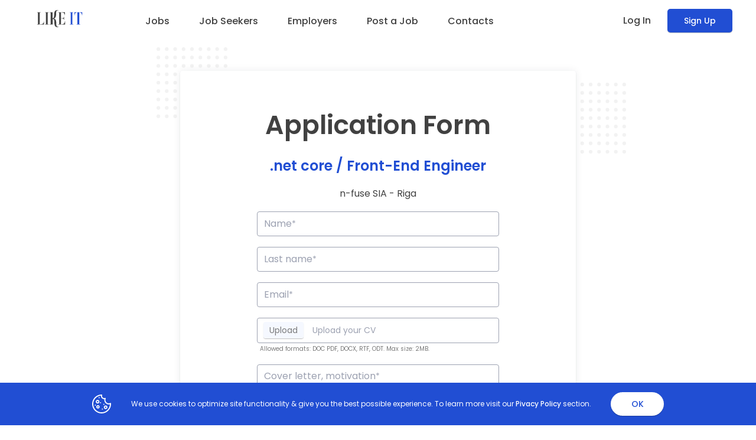

--- FILE ---
content_type: text/html; charset=utf-8
request_url: https://likeit.lv/job/apply/14905
body_size: 5206
content:
<!DOCTYPE html><html lang="en"><head><meta name="viewport" content="width=device-width"/><meta charSet="utf-8"/><title>Like IT</title><meta name="description" content="Like IT"/><link rel="icon" href="/favicon.ico"/><meta name="next-head-count" content="5"/><script async="" src="https://www.googletagmanager.com/gtag/js?id=UA-21486999-1"></script><script src="/ga.js" async=""></script><meta name="next-font-preconnect"/><link rel="preload" href="/_next/static/css/30a0fb61c8823b3d.css" as="style"/><link rel="stylesheet" href="/_next/static/css/30a0fb61c8823b3d.css" data-n-g=""/><noscript data-n-css=""></noscript><script defer="" nomodule="" src="/_next/static/chunks/polyfills-5cd94c89d3acac5f.js"></script><script src="/_next/static/chunks/webpack-cb7634a8b6194820.js" defer=""></script><script src="/_next/static/chunks/framework-5f4595e5518b5600.js" defer=""></script><script src="/_next/static/chunks/main-a054bbf31fb90f6a.js" defer=""></script><script src="/_next/static/chunks/pages/_app-d61ec086c0d17d3b.js" defer=""></script><script src="/_next/static/chunks/pages/job/apply/%5BapplicationID%5D-60a53f68b5563701.js" defer=""></script><script src="/_next/static/gC58dkydv2Rvzzf05SX54/_buildManifest.js" defer=""></script><script src="/_next/static/gC58dkydv2Rvzzf05SX54/_ssgManifest.js" defer=""></script><script src="/_next/static/gC58dkydv2Rvzzf05SX54/_middlewareManifest.js" defer=""></script></head><body><noscript><iframe src="https://www.googletagmanager.com/ns.html?id=GTM-MW85WS6" height="0" width="0" style="display:none;visibility:hidden"></iframe></noscript><div id="__next" data-reactroot=""><div><div class="header-wrapper up"><div class="flex header"><link href="https://fonts.googleapis.com/css2?family=Poppins:wght@100;200;300;400;500;600;700&amp;display=swap" rel="stylesheet"/><div class="flex desktop fw"><div class="logo"><a href="/"><span style="box-sizing:border-box;display:inline-block;overflow:hidden;width:initial;height:initial;background:none;opacity:1;border:0;margin:0;padding:0;position:relative;max-width:100%"><span style="box-sizing:border-box;display:block;width:initial;height:initial;background:none;opacity:1;border:0;margin:0;padding:0;max-width:100%"><img style="display:block;max-width:100%;width:initial;height:initial;background:none;opacity:1;border:0;margin:0;padding:0" alt="" aria-hidden="true" src="data:image/svg+xml,%3csvg%20xmlns=%27http://www.w3.org/2000/svg%27%20version=%271.1%27%20width=%2790%27%20height=%2730%27/%3e"/></span><img alt="LikeIT" src="[data-uri]" decoding="async" data-nimg="intrinsic" style="position:absolute;top:0;left:0;bottom:0;right:0;box-sizing:border-box;padding:0;border:none;margin:auto;display:block;width:0;height:0;min-width:100%;max-width:100%;min-height:100%;max-height:100%"/><noscript><img alt="LikeIT" srcSet="/logo.svg 1x, /logo.svg 2x" src="/logo.svg" decoding="async" data-nimg="intrinsic" style="position:absolute;top:0;left:0;bottom:0;right:0;box-sizing:border-box;padding:0;border:none;margin:auto;display:block;width:0;height:0;min-width:100%;max-width:100%;min-height:100%;max-height:100%" loading="lazy"/></noscript></span></a></div><div class="menu"><a class="" href="/jobs">Jobs</a><a class="" href="/job-seekers">Job Seekers</a><a class="" href="/companies">Employers</a><a class="" href="/post-a-job">Post a Job</a><a class="" href="/contacts">Contacts</a></div><div class="menu-login"><a href="/log-in">Log In</a><a href="/signup"><button class="btn">Sign Up</button></a></div></div><div class="flex mobile mobile-search"><div><span style="box-sizing:border-box;display:inline-block;overflow:hidden;width:initial;height:initial;background:none;opacity:1;border:0;margin:0;padding:0;position:relative;max-width:100%"><span style="box-sizing:border-box;display:block;width:initial;height:initial;background:none;opacity:1;border:0;margin:0;padding:0;max-width:100%"><img style="display:block;max-width:100%;width:initial;height:initial;background:none;opacity:1;border:0;margin:0;padding:0" alt="" aria-hidden="true" src="data:image/svg+xml,%3csvg%20xmlns=%27http://www.w3.org/2000/svg%27%20version=%271.1%27%20width=%2720%27%20height=%2720%27/%3e"/></span><img alt="LikeIT" src="[data-uri]" decoding="async" data-nimg="intrinsic" style="position:absolute;top:0;left:0;bottom:0;right:0;box-sizing:border-box;padding:0;border:none;margin:auto;display:block;width:0;height:0;min-width:100%;max-width:100%;min-height:100%;max-height:100%"/><noscript><img alt="LikeIT" srcSet="/menu.svg 1x, /menu.svg 2x" src="/menu.svg" decoding="async" data-nimg="intrinsic" style="position:absolute;top:0;left:0;bottom:0;right:0;box-sizing:border-box;padding:0;border:none;margin:auto;display:block;width:0;height:0;min-width:100%;max-width:100%;min-height:100%;max-height:100%" loading="lazy"/></noscript></span></div><div><a class="flex" href="/"><span style="box-sizing:border-box;display:inline-block;overflow:hidden;width:initial;height:initial;background:none;opacity:1;border:0;margin:0;padding:0;position:relative;max-width:100%"><span style="box-sizing:border-box;display:block;width:initial;height:initial;background:none;opacity:1;border:0;margin:0;padding:0;max-width:100%"><img style="display:block;max-width:100%;width:initial;height:initial;background:none;opacity:1;border:0;margin:0;padding:0" alt="" aria-hidden="true" src="data:image/svg+xml,%3csvg%20xmlns=%27http://www.w3.org/2000/svg%27%20version=%271.1%27%20width=%2787%27%20height=%2733%27/%3e"/></span><img alt="LikeIT" src="[data-uri]" decoding="async" data-nimg="intrinsic" style="position:absolute;top:0;left:0;bottom:0;right:0;box-sizing:border-box;padding:0;border:none;margin:auto;display:block;width:0;height:0;min-width:100%;max-width:100%;min-height:100%;max-height:100%"/><noscript><img alt="LikeIT" srcSet="/logo.svg 1x, /logo.svg 2x" src="/logo.svg" decoding="async" data-nimg="intrinsic" style="position:absolute;top:0;left:0;bottom:0;right:0;box-sizing:border-box;padding:0;border:none;margin:auto;display:block;width:0;height:0;min-width:100%;max-width:100%;min-height:100%;max-height:100%" loading="lazy"/></noscript></span></a></div><div class="flex flex-start"><span style="box-sizing:border-box;display:inline-block;overflow:hidden;width:20px;height:20px;background:none;opacity:1;border:0;margin:0;padding:0;position:relative"><img alt="LikeIT" src="[data-uri]" decoding="async" data-nimg="fixed" style="position:absolute;top:0;left:0;bottom:0;right:0;box-sizing:border-box;padding:0;border:none;margin:auto;display:block;width:0;height:0;min-width:100%;max-width:100%;min-height:100%;max-height:100%"/><noscript><img alt="LikeIT" srcSet="/search.svg 1x, /search.svg 2x" src="/search.svg" decoding="async" data-nimg="fixed" style="position:absolute;top:0;left:0;bottom:0;right:0;box-sizing:border-box;padding:0;border:none;margin:auto;display:block;width:0;height:0;min-width:100%;max-width:100%;min-height:100%;max-height:100%" loading="lazy"/></noscript></span><div class="flex mobile-search-input" style="align-items:center"><input type="text" value=""/><span style="box-sizing:border-box;display:inline-block;overflow:hidden;width:16px;height:16px;background:none;opacity:1;border:0;margin:0;padding:0;position:relative"><img alt="LikeIT" src="[data-uri]" decoding="async" data-nimg="fixed" style="position:absolute;top:0;left:0;bottom:0;right:0;box-sizing:border-box;padding:0;border:none;margin:auto;display:block;width:0;height:0;min-width:100%;max-width:100%;min-height:100%;max-height:100%"/><noscript><img alt="LikeIT" srcSet="/close.svg 1x, /close.svg 2x" src="/close.svg" decoding="async" data-nimg="fixed" style="position:absolute;top:0;left:0;bottom:0;right:0;box-sizing:border-box;padding:0;border:none;margin:auto;display:block;width:0;height:0;min-width:100%;max-width:100%;min-height:100%;max-height:100%" loading="lazy"/></noscript></span></div></div></div></div><div class="mobile flex-c fw mobile-search-toggler mobile-search-toggle"><div class="flex-c flex-c-start search-results fw"></div></div></div><div class="flex mobile-header-wrapper"><div class="flex-c mobile-header flex-start"><div class="mobile-menu-buttons flex"><a href="/log-in">Log In</a><a href="/signup"><button class="btn">Sign Up</button></a><div><a><span style="box-sizing:border-box;display:inline-block;overflow:hidden;width:initial;height:initial;background:none;opacity:1;border:0;margin:0;padding:0;position:relative;max-width:100%"><span style="box-sizing:border-box;display:block;width:initial;height:initial;background:none;opacity:1;border:0;margin:0;padding:0;max-width:100%"><img style="display:block;max-width:100%;width:initial;height:initial;background:none;opacity:1;border:0;margin:0;padding:0" alt="" aria-hidden="true" src="data:image/svg+xml,%3csvg%20xmlns=%27http://www.w3.org/2000/svg%27%20version=%271.1%27%20width=%2713%27%20height=%2713%27/%3e"/></span><img alt="LikeIT" src="[data-uri]" decoding="async" data-nimg="intrinsic" style="position:absolute;top:0;left:0;bottom:0;right:0;box-sizing:border-box;padding:0;border:none;margin:auto;display:block;width:0;height:0;min-width:100%;max-width:100%;min-height:100%;max-height:100%"/><noscript><img alt="LikeIT" srcSet="/close_dark.svg 1x, /close_dark.svg 2x" src="/close_dark.svg" decoding="async" data-nimg="intrinsic" style="position:absolute;top:0;left:0;bottom:0;right:0;box-sizing:border-box;padding:0;border:none;margin:auto;display:block;width:0;height:0;min-width:100%;max-width:100%;min-height:100%;max-height:100%" loading="lazy"/></noscript></span></a></div></div><div class="menu flex-c flex-c-start"><a class="flex flex-start" href="/jobs">Jobs</a><a class="flex flex-start" href="/job-seekers">Job Seekers</a><a class="flex flex-start" href="/companies">Employers</a><a class="flex flex-start" href="/post-a-job">Post a Job</a><a class="flex flex-start" href="/contacts">Contacts</a></div><div class="menu-copy flex-c" style="z-index:2"><div class="flex"><div><span style="box-sizing:border-box;display:inline-block;overflow:hidden;width:initial;height:initial;background:none;opacity:1;border:0;margin:0;padding:0;position:relative;max-width:100%"><span style="box-sizing:border-box;display:block;width:initial;height:initial;background:none;opacity:1;border:0;margin:0;padding:0;max-width:100%"><img style="display:block;max-width:100%;width:initial;height:initial;background:none;opacity:1;border:0;margin:0;padding:0" alt="" aria-hidden="true" src="data:image/svg+xml,%3csvg%20xmlns=%27http://www.w3.org/2000/svg%27%20version=%271.1%27%20width=%2713%27%20height=%2713%27/%3e"/></span><img alt="LikeIT" src="[data-uri]" decoding="async" data-nimg="intrinsic" style="position:absolute;top:0;left:0;bottom:0;right:0;box-sizing:border-box;padding:0;border:none;margin:auto;display:block;width:0;height:0;min-width:100%;max-width:100%;min-height:100%;max-height:100%"/><noscript><img alt="LikeIT" srcSet="/phone_blue.svg 1x, /phone_blue.svg 2x" src="/phone_blue.svg" decoding="async" data-nimg="intrinsic" style="position:absolute;top:0;left:0;bottom:0;right:0;box-sizing:border-box;padding:0;border:none;margin:auto;display:block;width:0;height:0;min-width:100%;max-width:100%;min-height:100%;max-height:100%" loading="lazy"/></noscript></span></div><div>+371 29248847</div><div class="btn-secondary"><a href="tel:+37129248847">Call</a></div></div><div class="flex"><div><span style="box-sizing:border-box;display:inline-block;overflow:hidden;width:initial;height:initial;background:none;opacity:1;border:0;margin:0;padding:0;position:relative;max-width:100%"><span style="box-sizing:border-box;display:block;width:initial;height:initial;background:none;opacity:1;border:0;margin:0;padding:0;max-width:100%"><img style="display:block;max-width:100%;width:initial;height:initial;background:none;opacity:1;border:0;margin:0;padding:0" alt="" aria-hidden="true" src="data:image/svg+xml,%3csvg%20xmlns=%27http://www.w3.org/2000/svg%27%20version=%271.1%27%20width=%2713%27%20height=%2713%27/%3e"/></span><img alt="LikeIT" src="[data-uri]" decoding="async" data-nimg="intrinsic" style="position:absolute;top:0;left:0;bottom:0;right:0;box-sizing:border-box;padding:0;border:none;margin:auto;display:block;width:0;height:0;min-width:100%;max-width:100%;min-height:100%;max-height:100%"/><noscript><img alt="LikeIT" srcSet="/email_blue.svg 1x, /email_blue.svg 2x" src="/email_blue.svg" decoding="async" data-nimg="intrinsic" style="position:absolute;top:0;left:0;bottom:0;right:0;box-sizing:border-box;padding:0;border:none;margin:auto;display:block;width:0;height:0;min-width:100%;max-width:100%;min-height:100%;max-height:100%" loading="lazy"/></noscript></span></div><div>support@likeit.lv</div><div class="flex btn-secondary">Copy</div></div></div><div class="flex mobile-header-bottom" style="z-index:1"><span style="box-sizing:border-box;display:inline-block;overflow:hidden;width:initial;height:initial;background:none;opacity:1;border:0;margin:0;padding:0;position:relative;max-width:100%"><span style="box-sizing:border-box;display:block;width:initial;height:initial;background:none;opacity:1;border:0;margin:0;padding:0;max-width:100%"><img style="display:block;max-width:100%;width:initial;height:initial;background:none;opacity:1;border:0;margin:0;padding:0" alt="" aria-hidden="true" src="data:image/svg+xml,%3csvg%20xmlns=%27http://www.w3.org/2000/svg%27%20version=%271.1%27%20width=%27335%27%20height=%27210%27/%3e"/></span><img alt="LikeIT" src="[data-uri]" decoding="async" data-nimg="intrinsic" style="position:absolute;top:0;left:0;bottom:0;right:0;box-sizing:border-box;padding:0;border:none;margin:auto;display:block;width:0;height:0;min-width:100%;max-width:100%;min-height:100%;max-height:100%"/><noscript><img alt="LikeIT" srcSet="/mobile_header.svg 1x, /mobile_header.svg 2x" src="/mobile_header.svg" decoding="async" data-nimg="intrinsic" style="position:absolute;top:0;left:0;bottom:0;right:0;box-sizing:border-box;padding:0;border:none;margin:auto;display:block;width:0;height:0;min-width:100%;max-width:100%;min-height:100%;max-height:100%" loading="lazy"/></noscript></span><a href="/"><span style="box-sizing:border-box;display:inline-block;overflow:hidden;width:initial;height:initial;background:none;opacity:1;border:0;margin:0;padding:0;position:relative;max-width:100%"><span style="box-sizing:border-box;display:block;width:initial;height:initial;background:none;opacity:1;border:0;margin:0;padding:0;max-width:100%"><img style="display:block;max-width:100%;width:initial;height:initial;background:none;opacity:1;border:0;margin:0;padding:0" alt="" aria-hidden="true" src="data:image/svg+xml,%3csvg%20xmlns=%27http://www.w3.org/2000/svg%27%20version=%271.1%27%20width=%27102%27%20height=%2739%27/%3e"/></span><img alt="LikeIT" src="[data-uri]" decoding="async" data-nimg="intrinsic" style="position:absolute;top:0;left:0;bottom:0;right:0;box-sizing:border-box;padding:0;border:none;margin:auto;display:block;width:0;height:0;min-width:100%;max-width:100%;min-height:100%;max-height:100%"/><noscript><img alt="LikeIT" srcSet="/logo.svg 1x, /logo.svg 2x" src="/logo.svg" decoding="async" data-nimg="intrinsic" style="position:absolute;top:0;left:0;bottom:0;right:0;box-sizing:border-box;padding:0;border:none;margin:auto;display:block;width:0;height:0;min-width:100%;max-width:100%;min-height:100%;max-height:100%" loading="lazy"/></noscript></span></a></div></div></div><div class="main-wrapper"><main class="main" style="justify-content:flex-start;padding-top:30px;overflow-x:hidden;position:relative"><div class="fw" style="position:relative"><div class="desktop" style="position:absolute;top:50px;left:720px;right:0px;margin:auto;width:fit-content;z-index:1"><span style="box-sizing:border-box;display:inline-block;overflow:hidden;width:initial;height:initial;background:none;opacity:1;border:0;margin:0;padding:0;position:relative;max-width:100%"><span style="box-sizing:border-box;display:block;width:initial;height:initial;background:none;opacity:1;border:0;margin:0;padding:0;max-width:100%"><img style="display:block;max-width:100%;width:initial;height:initial;background:none;opacity:1;border:0;margin:0;padding:0" alt="" aria-hidden="true" src="data:image/svg+xml,%3csvg%20xmlns=%27http://www.w3.org/2000/svg%27%20version=%271.1%27%20width=%27120%27%20height=%27120%27/%3e"/></span><img alt="watermark" src="[data-uri]" decoding="async" data-nimg="intrinsic" style="position:absolute;top:0;left:0;bottom:0;right:0;box-sizing:border-box;padding:0;border:none;margin:auto;display:block;width:0;height:0;min-width:100%;max-width:100%;min-height:100%;max-height:100%"/><noscript><img alt="watermark" srcSet="/watermark.svg 1x, /watermark.svg 2x" src="/watermark.svg" decoding="async" data-nimg="intrinsic" style="position:absolute;top:0;left:0;bottom:0;right:0;box-sizing:border-box;padding:0;border:none;margin:auto;display:block;width:0;height:0;min-width:100%;max-width:100%;min-height:100%;max-height:100%" loading="lazy"/></noscript></span></div><div class="desktop" style="position:absolute;top:-10px;left:0px;right:630px;margin:auto;width:fit-content;z-index:1"><span style="box-sizing:border-box;display:inline-block;overflow:hidden;width:initial;height:initial;background:none;opacity:1;border:0;margin:0;padding:0;position:relative;max-width:100%"><span style="box-sizing:border-box;display:block;width:initial;height:initial;background:none;opacity:1;border:0;margin:0;padding:0;max-width:100%"><img style="display:block;max-width:100%;width:initial;height:initial;background:none;opacity:1;border:0;margin:0;padding:0" alt="" aria-hidden="true" src="data:image/svg+xml,%3csvg%20xmlns=%27http://www.w3.org/2000/svg%27%20version=%271.1%27%20width=%27120%27%20height=%27120%27/%3e"/></span><img alt="watermark" src="[data-uri]" decoding="async" data-nimg="intrinsic" style="position:absolute;top:0;left:0;bottom:0;right:0;box-sizing:border-box;padding:0;border:none;margin:auto;display:block;width:0;height:0;min-width:100%;max-width:100%;min-height:100%;max-height:100%"/><noscript><img alt="watermark" srcSet="/watermark.svg 1x, /watermark.svg 2x" src="/watermark.svg" decoding="async" data-nimg="intrinsic" style="position:absolute;top:0;left:0;bottom:0;right:0;box-sizing:border-box;padding:0;border:none;margin:auto;display:block;width:0;height:0;min-width:100%;max-width:100%;min-height:100%;max-height:100%" loading="lazy"/></noscript></span></div></div><div class="fw pad-mobile" style="margin:0 auto;max-width:1200px;z-index:2"><div class="shadow-desktop login" style="margin-bottom:220px;z-index:2;background:white;position:relative;overflow:hidden"><h1 class="center">Application Form</h1><h2 class="blue center">.net core / Front-End Engineer</h2><div class="flex">n-fuse SIA - Riga</div><form><div class="input fw-important " style="margin-top:18px"><input type="text" name="first_name" class="fw" required="" value=""/><span>Name</span></div><div class="input fw-important " style="margin-top:18px"><input type="text" name="last_name" class="fw" required="" value=""/><span>Last name</span></div><div class="input fw-important " style="margin-top:18px"><input type="text" name="email" class="fw" required="" value=""/><span>Email</span></div><input type="file" name="file" id="upload_cv"/><label for="upload_cv" class="file-upload fw " style="margin-top:18px"><span>Upload</span>Upload your CV</label><div class="example">Allowed formats: DOC PDF, DOCX, RTF, ODT. Max size: 2MB.</div><div class="input fw-important" style="margin-top:18px"><textarea name="letter" class="fw" cols="60" rows="10" required=""></textarea><span>Cover letter, motivation</span></div><div style="font-size:12px;line-height:20px;margin-top:14px"><input type="checkbox" name="agree" id="agreeToTerms" class="checkbox-full "/><label class="noselect" style="color:#7A7A7A" for="agreeToTerms">By submitting this application I agree to the Terms of Service and the Privacy Policy.</label></div><div style="width:100%" class="flex submit-button "><button type="submit" style="height:40px" class="margin-top-20 fw weight-600 normal btn fw margin-top-30"><div class="text">Submit</div><div class="success flex"><span style="box-sizing:border-box;display:inline-block;overflow:hidden;width:16px;height:16px;background:none;opacity:1;border:0;margin:0;padding:0;position:relative"><img src="[data-uri]" decoding="async" data-nimg="fixed" style="position:absolute;top:0;left:0;bottom:0;right:0;box-sizing:border-box;padding:0;border:none;margin:auto;display:block;width:0;height:0;min-width:100%;max-width:100%;min-height:100%;max-height:100%"/><noscript><img srcSet="/tick.svg 1x, /tick.svg 2x" src="/tick.svg" decoding="async" data-nimg="fixed" style="position:absolute;top:0;left:0;bottom:0;right:0;box-sizing:border-box;padding:0;border:none;margin:auto;display:block;width:0;height:0;min-width:100%;max-width:100%;min-height:100%;max-height:100%" loading="lazy"/></noscript></span></div><div class="error flex"><span style="box-sizing:border-box;display:inline-block;overflow:hidden;width:16px;height:16px;background:none;opacity:1;border:0;margin:0;padding:0;position:relative"><img src="[data-uri]" decoding="async" data-nimg="fixed" style="position:absolute;top:0;left:0;bottom:0;right:0;box-sizing:border-box;padding:0;border:none;margin:auto;display:block;width:0;height:0;min-width:100%;max-width:100%;min-height:100%;max-height:100%"/><noscript><img srcSet="/close_white.svg 1x, /close_white.svg 2x" src="/close_white.svg" decoding="async" data-nimg="fixed" style="position:absolute;top:0;left:0;bottom:0;right:0;box-sizing:border-box;padding:0;border:none;margin:auto;display:block;width:0;height:0;min-width:100%;max-width:100%;min-height:100%;max-height:100%" loading="lazy"/></noscript></span></div></button></div></form></div><div class="fw" style="position:relative"><div class="desktop" style="position:absolute;top:-370px;left:-645px;right:0px;margin:auto;width:fit-content;z-index:1"><span style="box-sizing:border-box;display:inline-block;overflow:hidden;width:initial;height:initial;background:none;opacity:1;border:0;margin:0;padding:0;position:relative;max-width:100%"><span style="box-sizing:border-box;display:block;width:initial;height:initial;background:none;opacity:1;border:0;margin:0;padding:0;max-width:100%"><img style="display:block;max-width:100%;width:initial;height:initial;background:none;opacity:1;border:0;margin:0;padding:0" alt="" aria-hidden="true" src="data:image/svg+xml,%3csvg%20xmlns=%27http://www.w3.org/2000/svg%27%20version=%271.1%27%20width=%27247%27%20height=%27247%27/%3e"/></span><img alt="watermark" src="[data-uri]" decoding="async" data-nimg="intrinsic" style="position:absolute;top:0;left:0;bottom:0;right:0;box-sizing:border-box;padding:0;border:none;margin:auto;display:block;width:0;height:0;min-width:100%;max-width:100%;min-height:100%;max-height:100%"/><noscript><img alt="watermark" srcSet="/watermark_big.svg 1x, /watermark_big.svg 2x" src="/watermark_big.svg" decoding="async" data-nimg="intrinsic" style="position:absolute;top:0;left:0;bottom:0;right:0;box-sizing:border-box;padding:0;border:none;margin:auto;display:block;width:0;height:0;min-width:100%;max-width:100%;min-height:100%;max-height:100%" loading="lazy"/></noscript></span></div><div class="desktop" style="position:absolute;top:-370px;right:-150px;margin:auto;width:fit-content;z-index:1"><span style="box-sizing:border-box;display:inline-block;overflow:hidden;width:initial;height:initial;background:none;opacity:1;border:0;margin:0;padding:0;position:relative;max-width:100%"><span style="box-sizing:border-box;display:block;width:initial;height:initial;background:none;opacity:1;border:0;margin:0;padding:0;max-width:100%"><img style="display:block;max-width:100%;width:initial;height:initial;background:none;opacity:1;border:0;margin:0;padding:0" alt="" aria-hidden="true" src="data:image/svg+xml,%3csvg%20xmlns=%27http://www.w3.org/2000/svg%27%20version=%271.1%27%20width=%27247%27%20height=%27247%27/%3e"/></span><img alt="watermark" src="[data-uri]" decoding="async" data-nimg="intrinsic" style="position:absolute;top:0;left:0;bottom:0;right:0;box-sizing:border-box;padding:0;border:none;margin:auto;display:block;width:0;height:0;min-width:100%;max-width:100%;min-height:100%;max-height:100%"/><noscript><img alt="watermark" srcSet="/watermark_big.svg 1x, /watermark_big.svg 2x" src="/watermark_big.svg" decoding="async" data-nimg="intrinsic" style="position:absolute;top:0;left:0;bottom:0;right:0;box-sizing:border-box;padding:0;border:none;margin:auto;display:block;width:0;height:0;min-width:100%;max-width:100%;min-height:100%;max-height:100%" loading="lazy"/></noscript></span></div></div></div></main></div><div class="flex-c footer"><div class="logo"><span style="box-sizing:border-box;display:inline-block;overflow:hidden;width:initial;height:initial;background:none;opacity:1;border:0;margin:0;padding:0;position:relative;max-width:100%"><span style="box-sizing:border-box;display:block;width:initial;height:initial;background:none;opacity:1;border:0;margin:0;padding:0;max-width:100%"><img style="display:block;max-width:100%;width:initial;height:initial;background:none;opacity:1;border:0;margin:0;padding:0" alt="" aria-hidden="true" src="data:image/svg+xml,%3csvg%20xmlns=%27http://www.w3.org/2000/svg%27%20version=%271.1%27%20width=%2790%27%20height=%2730%27/%3e"/></span><img alt="LikeIT" src="[data-uri]" decoding="async" data-nimg="intrinsic" style="position:absolute;top:0;left:0;bottom:0;right:0;box-sizing:border-box;padding:0;border:none;margin:auto;display:block;width:0;height:0;min-width:100%;max-width:100%;min-height:100%;max-height:100%"/><noscript><img alt="LikeIT" srcSet="/logo.svg 1x, /logo.svg 2x" src="/logo.svg" decoding="async" data-nimg="intrinsic" style="position:absolute;top:0;left:0;bottom:0;right:0;box-sizing:border-box;padding:0;border:none;margin:auto;display:block;width:0;height:0;min-width:100%;max-width:100%;min-height:100%;max-height:100%" loading="lazy"/></noscript></span></div><div class="fw flex"><div class="grid-4"><div class="flex-c flex-c-start flex-start gap-10"><a href="/job-seekers">Job Seekers</a><a href="/companies">Employers</a><a href="/jobs">Jobs</a><a href="/post-a-job">Post a Job</a></div><div class="flex-c flex-c-start flex-start gap-10"><a href="/about">About Us</a><a href="/contacts">Contacts</a></div><div class="flex-c flex-c-start flex-start gap-10"><a href="/policy">Privacy policy</a><a href="/terms">Terms of Service</a></div><div class="flex-c flex-c-start flex-start desktop gap-10"><div class="flex socials-wrapper" style="gap:20px;width:100%;justify-content:flex-start;margin-bottom:18px"><a rel="noreferrer" href="https://www.facebook.com/likeitlv/" target="_blank"><span style="box-sizing:border-box;display:inline-block;overflow:hidden;width:28px;height:28px;background:none;opacity:1;border:0;margin:0;padding:0;position:relative"><img alt="facebook" src="[data-uri]" decoding="async" data-nimg="fixed" style="position:absolute;top:0;left:0;bottom:0;right:0;box-sizing:border-box;padding:0;border:none;margin:auto;display:block;width:0;height:0;min-width:100%;max-width:100%;min-height:100%;max-height:100%"/><noscript><img alt="facebook" srcSet="/facebook_blue.svg 1x, /facebook_blue.svg 2x" src="/facebook_blue.svg" decoding="async" data-nimg="fixed" style="position:absolute;top:0;left:0;bottom:0;right:0;box-sizing:border-box;padding:0;border:none;margin:auto;display:block;width:0;height:0;min-width:100%;max-width:100%;min-height:100%;max-height:100%" loading="lazy"/></noscript></span></a><a rel="noreferrer" href="https://www.linkedin.com/company/likeit-latvia/" target="_blank"><span style="box-sizing:border-box;display:inline-block;overflow:hidden;width:28px;height:28px;background:none;opacity:1;border:0;margin:0;padding:0;position:relative"><img alt="linkedin" src="[data-uri]" decoding="async" data-nimg="fixed" style="position:absolute;top:0;left:0;bottom:0;right:0;box-sizing:border-box;padding:0;border:none;margin:auto;display:block;width:0;height:0;min-width:100%;max-width:100%;min-height:100%;max-height:100%"/><noscript><img alt="linkedin" srcSet="/linkedin_blue.svg 1x, /linkedin_blue.svg 2x" src="/linkedin_blue.svg" decoding="async" data-nimg="fixed" style="position:absolute;top:0;left:0;bottom:0;right:0;box-sizing:border-box;padding:0;border:none;margin:auto;display:block;width:0;height:0;min-width:100%;max-width:100%;min-height:100%;max-height:100%" loading="lazy"/></noscript></span></a></div><div class="flex"><span style="box-sizing:border-box;display:inline-block;overflow:hidden;width:14px;height:14px;background:none;opacity:1;border:0;margin:0;padding:0;position:relative"><img src="[data-uri]" decoding="async" data-nimg="fixed" style="position:absolute;top:0;left:0;bottom:0;right:0;box-sizing:border-box;padding:0;border:none;margin:auto;display:block;width:0;height:0;min-width:100%;max-width:100%;min-height:100%;max-height:100%"/><noscript><img srcSet="/phone_blue.svg 1x, /phone_blue.svg 2x" src="/phone_blue.svg" decoding="async" data-nimg="fixed" style="position:absolute;top:0;left:0;bottom:0;right:0;box-sizing:border-box;padding:0;border:none;margin:auto;display:block;width:0;height:0;min-width:100%;max-width:100%;min-height:100%;max-height:100%" loading="lazy"/></noscript></span><div style="margin-left:10px">+371 29248847</div></div><div class="flex"><span style="box-sizing:border-box;display:inline-block;overflow:hidden;width:14px;height:14px;background:none;opacity:1;border:0;margin:0;padding:0;position:relative"><img src="[data-uri]" decoding="async" data-nimg="fixed" style="position:absolute;top:0;left:0;bottom:0;right:0;box-sizing:border-box;padding:0;border:none;margin:auto;display:block;width:0;height:0;min-width:100%;max-width:100%;min-height:100%;max-height:100%"/><noscript><img srcSet="/email_blue.svg 1x, /email_blue.svg 2x" src="/email_blue.svg" decoding="async" data-nimg="fixed" style="position:absolute;top:0;left:0;bottom:0;right:0;box-sizing:border-box;padding:0;border:none;margin:auto;display:block;width:0;height:0;min-width:100%;max-width:100%;min-height:100%;max-height:100%" loading="lazy"/></noscript></span><div style="margin-left:10px">support@likeit.lv</div></div></div></div><div class="flex-c mobile flex-50-min" style="align-self:flex-start;padding-right:40px"><div class="flex-c" style="gap:20px;width:100%;justify-content:flex-start;margin-bottom:18px"><a rel="noreferrer" href="https://www.facebook.com/likeitlv/" target="_blank"><span style="box-sizing:border-box;display:inline-block;overflow:hidden;width:28px;height:28px;background:none;opacity:1;border:0;margin:0;padding:0;position:relative"><img alt="facebook" src="[data-uri]" decoding="async" data-nimg="fixed" style="position:absolute;top:0;left:0;bottom:0;right:0;box-sizing:border-box;padding:0;border:none;margin:auto;display:block;width:0;height:0;min-width:100%;max-width:100%;min-height:100%;max-height:100%"/><noscript><img alt="facebook" srcSet="/facebook_blue.svg 1x, /facebook_blue.svg 2x" src="/facebook_blue.svg" decoding="async" data-nimg="fixed" style="position:absolute;top:0;left:0;bottom:0;right:0;box-sizing:border-box;padding:0;border:none;margin:auto;display:block;width:0;height:0;min-width:100%;max-width:100%;min-height:100%;max-height:100%" loading="lazy"/></noscript></span></a><a rel="noreferrer" href="https://www.linkedin.com/company/likeit-latvia/" target="_blank"><span style="box-sizing:border-box;display:inline-block;overflow:hidden;width:28px;height:28px;background:none;opacity:1;border:0;margin:0;padding:0;position:relative"><img alt="linkedin" src="[data-uri]" decoding="async" data-nimg="fixed" style="position:absolute;top:0;left:0;bottom:0;right:0;box-sizing:border-box;padding:0;border:none;margin:auto;display:block;width:0;height:0;min-width:100%;max-width:100%;min-height:100%;max-height:100%"/><noscript><img alt="linkedin" srcSet="/linkedin_blue.svg 1x, /linkedin_blue.svg 2x" src="/linkedin_blue.svg" decoding="async" data-nimg="fixed" style="position:absolute;top:0;left:0;bottom:0;right:0;box-sizing:border-box;padding:0;border:none;margin:auto;display:block;width:0;height:0;min-width:100%;max-width:100%;min-height:100%;max-height:100%" loading="lazy"/></noscript></span></a></div></div></div><div class="flex-c flex-c-start fw mobile" style="padding:0px 40px 50px 40px"><div class="flex mobile-copy fw space-between"><span style="box-sizing:border-box;display:inline-block;overflow:hidden;width:14px;height:14px;background:none;opacity:1;border:0;margin:0;padding:0;position:relative"><img src="[data-uri]" decoding="async" data-nimg="fixed" style="position:absolute;top:0;left:0;bottom:0;right:0;box-sizing:border-box;padding:0;border:none;margin:auto;display:block;width:0;height:0;min-width:100%;max-width:100%;min-height:100%;max-height:100%"/><noscript><img srcSet="/phone_blue.svg 1x, /phone_blue.svg 2x" src="/phone_blue.svg" decoding="async" data-nimg="fixed" style="position:absolute;top:0;left:0;bottom:0;right:0;box-sizing:border-box;padding:0;border:none;margin:auto;display:block;width:0;height:0;min-width:100%;max-width:100%;min-height:100%;max-height:100%" loading="lazy"/></noscript></span><div>+371 29248847</div><div class="flex"><a href="tel:+37129248847">Call</a></div></div><div class="flex mobile-copy fw space-between" style="margin-top:14px"><span style="box-sizing:border-box;display:inline-block;overflow:hidden;width:14px;height:14px;background:none;opacity:1;border:0;margin:0;padding:0;position:relative"><img src="[data-uri]" decoding="async" data-nimg="fixed" style="position:absolute;top:0;left:0;bottom:0;right:0;box-sizing:border-box;padding:0;border:none;margin:auto;display:block;width:0;height:0;min-width:100%;max-width:100%;min-height:100%;max-height:100%"/><noscript><img srcSet="/email_blue.svg 1x, /email_blue.svg 2x" src="/email_blue.svg" decoding="async" data-nimg="fixed" style="position:absolute;top:0;left:0;bottom:0;right:0;box-sizing:border-box;padding:0;border:none;margin:auto;display:block;width:0;height:0;min-width:100%;max-width:100%;min-height:100%;max-height:100%" loading="lazy"/></noscript></span><div>support@likeit.lv</div><div class="flex">Copy</div></div></div><div class="footer-bar-wrapper"><div class="footer-bar flex"><div>likeit.lv © 2011 - 2022 All rights reserved.</div><a href="https://bettrweb.com" rel="noreferrer" target="_blank"><div class="built-by">Built by: bettrweb.com</div></a></div></div></div><div class="cookies-wrapper"><div class="cookies flex flex-mobile"><span style="box-sizing:border-box;display:inline-block;overflow:hidden;width:32px;height:32px;background:none;opacity:1;border:0;margin:0;padding:0;position:relative"><img src="[data-uri]" decoding="async" data-nimg="fixed" style="position:absolute;top:0;left:0;bottom:0;right:0;box-sizing:border-box;padding:0;border:none;margin:auto;display:block;width:0;height:0;min-width:100%;max-width:100%;min-height:100%;max-height:100%"/><noscript><img srcSet="/cookies.svg 1x, /cookies.svg 2x" src="/cookies.svg" decoding="async" data-nimg="fixed" style="position:absolute;top:0;left:0;bottom:0;right:0;box-sizing:border-box;padding:0;border:none;margin:auto;display:block;width:0;height:0;min-width:100%;max-width:100%;min-height:100%;max-height:100%" loading="lazy"/></noscript></span><div>We use cookies to optimize site functionality &amp; give you the best possible experience. To learn more visit our <span style="font-weight:500;cursor:pointer">Pivacy Policy</span> section.</div><button class="btn-white">OK</button></div></div></div></div><script id="__NEXT_DATA__" type="application/json">{"props":{"user":false,"__N_SSP":true,"pageProps":{"job":{"id":14905,"deadline":"2023-12-29","status":"EXPIRED","job_position":".net core / Front-End Engineer","description":"\u003ch2\u003eResponsibilities\u003c/h2\u003e\r\n\u003cul\u003e\r\n\u003cli\u003eAdd new features to a capital risk management software for the automotive banking sector\u003c/li\u003e\r\n\u003cli\u003eAnalyze and fix bugs\u003c/li\u003e\r\n\u003cli\u003eCreate new releases and deploy them in coordination with the client\u003c/li\u003e\r\n\u003cli\u003eAct as face to the client and manage requirements with him\u003c/li\u003e\r\n\u003c/ul\u003e\r\n\u003ch2\u003eRequirements\u003c/h2\u003e\r\n\u003cul\u003e\r\n\u003cli\u003eTech savvyness and interest in latest technologies\u003c/li\u003e\r\n\u003cli\u003eInterest in latest cloud techs and paradigms\u003c/li\u003e\r\n\u003cli\u003eInterest and skills in front- and backend programming\u003c/li\u003e\r\n\u003cli\u003eAbility to work autonomously and as teamplayer\u003c/li\u003e\r\n\u003c/ul\u003e\r\n\u003ch2\u003eTechs\u003c/h2\u003e\r\n\u003cul\u003e\r\n\u003cli\u003e.net core\u003c/li\u003e\r\n\u003cli\u003eAngular and other FE Frameworks\u003c/li\u003e\r\n\u003cli\u003eNode.js\u003c/li\u003e\r\n\u003cli\u003eKubernetes\u003c/li\u003e\r\n\u003c/ul\u003e\r\n\u003ch2\u003eWe offer\u003c/h2\u003e\r\n\u003cul\u003e\r\n\u003cli\u003eA nice and engaging team\u003c/li\u003e\r\n\u003cli\u003eMulti national environment\u003c/li\u003e\r\n\u003cli\u003ePossibility to work with latest technologies\u003c/li\u003e\r\n\u003cli\u003ePossibility to work for high profile customers\u003c/li\u003e\r\n\u003cli\u003eGreat place to learn\u003c/li\u003e\r\n\u003cli\u003eCentral and nice office space in Riga\u003c/li\u003e\r\n\u003cli\u003eInteresting environment\u003c/li\u003e\r\n\u003cli\u003eFun\u003c/li\u003e\r\n\u003cli\u003eHardware, Blockchains, Robotics\u003c/li\u003e\r\n\u003cli\u003eOpen Source\u003c/li\u003e\r\n\u003c/ul\u003e","description_file":null,"location":"1011 Riga, Blaumaņa 5a-42 | Remote","salary_min":2000,"salary_max":4800,"extra_bonus":0,"notify_url":"","views":145,"summary":"Work on bleeding edge, tailor made software for high profile clients.","contact_name":"","contact_email":"","contact_phone":"","website":"","applies":0,"is_changed":0,"description_type":"TEXT","employer":{"id":595,"name":"n-fuse SIA","reg_num":"40103881971","website":"www.n-fuse.co","address":"Blaumaņa 5a-42, 1011 Riga","description":"We are an aspiring high-tech hacker guild. We facilitate digital transformation for high profile customers and we contribute back through Open Source.","facebook_url":"","linkedin_url":"","twitter_url":"","contact_name":"Thomas","contact_surname":"Hoppe","contact_email":"thomas.hoppe@n-fuse.co","contact_phone":"00491601218888","offers_cnt":34,"active_offers_cnt":1,"draugiem_url":"","google_url":"","logo":"https://api.likeit.lv/public/employers/595-n-fuse-sia.png","logo_small":"https://api.likeit.lv/public/employers/small/thb-595-n-fuse-sia.png","logo_small_gray":"thbg-595-n-fuse-sia.png","description_picture":"","address_2":"","city":"Riga","postal_code":"1010","year_est":2015,"geo_lat":"56.95720000","geo_lng":"24.12280000","is_unlimited":false,"country":{"id":113,"name":"Latvia","phone_code":371,"offers_cnt":0,"code":"LV"},"company_size":{"id":3,"name":"10-50 employees","sort":2}},"country":null,"job_type":{"id":1,"name":"Full-time","sort":0},"location_types":[{"id":2,"name":"Hybrid","offers_cnt":2}]}}},"page":"/job/apply/[applicationID]","query":{"applicationID":"14905"},"buildId":"gC58dkydv2Rvzzf05SX54","isFallback":false,"gssp":true,"appGip":true,"scriptLoader":[]}</script></body></html>

--- FILE ---
content_type: text/css; charset=UTF-8
request_url: https://likeit.lv/_next/static/css/30a0fb61c8823b3d.css
body_size: 21146
content:
body,html{padding:0;margin:0;font-family:-apple-system,BlinkMacSystemFont,Segoe UI,Roboto,Oxygen,Ubuntu,Cantarell,Fira Sans,Droid Sans,Helvetica Neue,sans-serif}a{color:inherit;text-decoration:none}*{box-sizing:border-box}body,button,input,textarea{font-family:Poppins;color:#414141}.main-wrapper .pad{padding:0 16px}.main-wrapper .mar{margin:0 16px}.main-wrapper .main{min-height:100vh;padding-top:4rem;flex:1 1;display:flex;flex-direction:column;justify-content:center;align-items:center}.blue{color:#214ed3}.black{color:#414141}.white{color:#fff}.valid{color:#0da40a}.color-error{color:#b00020!important}.grey{color:#9e9e9e}input::-moz-placeholder,textarea::-moz-placeholder{font-family:Poppins;color:#9ca1b1;font-size:14px;font-weight:400}input::placeholder,textarea::placeholder{font-family:Poppins;color:#9ca1b1;font-size:14px;font-weight:400}input:-ms-input-placeholder,textarea:-ms-input-placeholder{font-family:Poppins;color:#9ca1b1;font-size:14px;font-weight:400}input::-ms-input-placeholder,textarea::-ms-input-placeholder{font-family:Poppins;color:#9ca1b1;font-size:14px;font-weight:400}p{font-size:16px;line-height:28px;color:#414141;font-weight:400}.noscroll::-webkit-scrollbar{display:none}.noscroll,.tag-wrapper{-ms-overflow-style:none;scrollbar-width:none}.noselect,.tag-wrapper{-webkit-touch-callout:none;-webkit-user-select:none;-moz-user-select:none;-ms-user-select:none;user-select:none}.nomargin{margin:0}.flex{display:flex;justify-content:center;align-items:center}.flex-c{flex-direction:column;display:flex;justify-content:center;align-items:center}.flex-reverse{flex-direction:row-reverse}.flex-start{justify-content:flex-start!important}.flex-c-start{align-items:flex-start!important}.flex-start-self{justify-self:flex-start!important}.flex-c-start-self{align-self:flex-start!important}.flex-end{justify-content:flex-end}.flex-end-self{justify-self:flex-end}.flex-c-end{align-items:flex-end}.flex-c-end-self{align-self:flex-end}.built-by:hover{color:#fff!important}.border-around{border-bottom:1px solid #9ca1b1;line-height:.1em}.border-around span{background:#fff;padding:0 10px}.btn{color:#fff;background:#214ed3;box-shadow:0 1px 1px rgba(0,0,0,.25);padding:7px 26px;border-radius:5.02326px;border:2px solid #214ed3;outline:none;font-size:14px;line-height:22px;font-weight:500;width:-webkit-fit-content;width:-moz-fit-content;width:fit-content;transition:.2s;cursor:pointer}.btn:hover{opacity:.8}.btn.download-btn{display:flex;justify-content:center}.btn.download-btn:before{content:url(/download.svg);margin-right:10px;margin-top:2px}.btn.btn-inactive{color:#7a7a7a;background:#c5c5c5;box-shadow:0 1px 1px rgba(0,0,0,.25);padding:7px 26px;border-radius:5.02326px;border:2px solid #c5c5c5;outline:none;font-size:14px;line-height:22px;font-weight:500;width:-webkit-fit-content;width:-moz-fit-content;width:fit-content;transition:.2s;cursor:pointer}.btn.btn-inactive:hover{opacity:.8}.btn-gray{color:#fff;background:#9ca1b1;box-shadow:0 1px 1px rgba(0,0,0,.25);padding:7px 26px;border-radius:5.02326px;border:2px solid #9ca1b1;outline:none;font-size:14px;line-height:22px;font-weight:500;width:-webkit-fit-content;width:-moz-fit-content;width:fit-content;transition:.2s;cursor:pointer}.btn-gray:hover{opacity:.8}.btn-secondary{color:#214ed3;background:transparent;box-shadow:0 1px 1px rgba(0,0,0,.25);padding:7px 26px;border-radius:5.02326px;border:2px solid #214ed3;outline:none;font-size:14px;line-height:22px;font-weight:600;width:-webkit-fit-content;width:-moz-fit-content;width:fit-content;transition:.2s;cursor:pointer}.btn-secondary:hover{opacity:.8}.btn-white{color:#214ed3;background:#fff;box-shadow:0 1px 1px rgba(0,0,0,.25);padding:7px 26px;border-radius:5.02326px;border:2px solid #fff;outline:none;font-size:14px;line-height:22px;font-weight:500;width:-webkit-fit-content;width:-moz-fit-content;width:fit-content;transition:.2s;cursor:pointer}.btn-white:hover{opacity:.8}.btn-secondary.btn-inactive{color:#c5c5c5;background:#fff;box-shadow:0 1px 1px rgba(0,0,0,.25);padding:7px 26px;border-radius:5.02326px;border:2px solid #c5c5c5;outline:none;font-size:14px;line-height:22px;font-weight:500;width:-webkit-fit-content;width:-moz-fit-content;width:fit-content;transition:.2s;cursor:pointer}.btn-secondary.btn-inactive:hover{opacity:.8}.input{position:relative}.input input,.input textarea{border:1px solid #9ca1b1;border-radius:4px;color:#414141;padding:9px 12px;font-size:16px;line-height:22px;font-weight:400;transition:.2s;outline:none}.input input:focus,.input textarea:focus{border-color:#214ed3}.input input:focus~span,.input textarea:focus~span{top:0;font-size:12px;background:#fff;color:#214ed3;padding:0 3px}.input input:required:valid,.input textarea:required:valid{border-color:#214ed3}.input input:required:valid~span,.input textarea:required:valid~span{top:0;font-size:12px;background:#fff;color:#214ed3;padding:0 3px}.input input:required~span:after,.input textarea:required~span:after{content:"*";display:inline;font-size:14px}.input input~span{top:50%}.input input~span,.input textarea~span{position:absolute;font-size:16px;left:12px;transform:translateY(-50%);line-height:21px;color:#9ca1b1;pointer-events:none;transition:.1s}.input textarea~span{top:20px}.input.error{width:-webkit-fit-content;width:-moz-fit-content;width:fit-content}.input.error input,.input.error textarea{border-color:#b00020!important}.input.error input~span,.input.error textarea~span{color:#b00020!important}.input.error input:focus~span,.input.error textarea:focus~span{top:0;font-size:12px;background:#fff;padding:0 3px}.input label{font-size:14px;font-weight:500;color:#020d26}.input label.required:after{content:"*";display:inline;font-size:14px}.error-select>label:first-child{color:#b00020}.error-categories>div>div:first-child{border-color:#b00020}.input.light-background{position:relative}.input.light-background input,.input.light-background input:focus~span{background:#f5f8ff}.input.light-background input:valid~span{background:#f5f8ff}.shadow{box-shadow:0 0 14px rgba(20,32,56,.08),0 1px 2px rgba(20,32,56,.13);border-radius:4px;padding:20px}.tag{padding:4px 10px;color:#7a7a7a;border:1px solid #9ca1b1;border-radius:30px;font-size:12px;transition:.2s;-webkit-tap-highlight-color:rgba(255,255,255,0);overflow:hidden;text-overflow:ellipsis;display:-webkit-box;-webkit-line-clamp:1;-webkit-box-orient:vertical}.hover .tag{cursor:pointer}.tag.active{color:#fff;background:#3a73e3;border-color:#3a73e3}.flex-wrap{flex-wrap:wrap}h1{color:#414141;font-size:44px;line-height:50px}h1,h2{font-weight:600}h2{color:#3c3c3c;font-size:24px;line-height:28px}h3{color:#414141;font-size:20px;line-height:30px;font-weight:500}hr.dotted{border:none;border-top:1px dashed #9ca1b1}hr.line{border:none;border-top:1px solid #f5f8ff}hr.dark{border:none;border-top:1px solid #7a7a7a}.primary{font-size:16px;color:#414141;line-height:28px;font-weight:400}.image-wrapper{width:100%;position:relative}.image-shadow{filter:drop-shadow(0 0 15.6251px rgba(0,0,0,.08)) drop-shadow(0 1.11608px 2.23216px rgba(0,0,0,.15))}.flex-0{width:0;flex-shrink:0}.flex-0-min{min-width:0;flex-shrink:0}.flex-0-max{max-width:0;flex-shrink:1}.flex-0-s{width:0;flex-shrink:1}.image-wrapper-0{width:100%;position:relative;height:0}.margin-top-0{margin-top:0}.margin-left-0{margin-left:0}.margin-right-0{margin-right:0}.margin-bottom-0{margin-bottom:0}.flex-10{width:10px;flex-shrink:0}.flex-10-min{min-width:10px;flex-shrink:0}.flex-10-max{max-width:10px;flex-shrink:1}.flex-10-s{width:10px;flex-shrink:1}.image-wrapper-10{width:100%;position:relative;height:10px}.margin-top-10{margin-top:10px}.margin-left-10{margin-left:10px}.margin-right-10{margin-right:10px}.margin-bottom-10{margin-bottom:10px}.flex-20{width:20px;flex-shrink:0}.flex-20-min{min-width:20px;flex-shrink:0}.flex-20-max{max-width:20px;flex-shrink:1}.flex-20-s{width:20px;flex-shrink:1}.image-wrapper-20{width:100%;position:relative;height:20px}.margin-top-20{margin-top:20px}.margin-left-20{margin-left:20px}.margin-right-20{margin-right:20px}.margin-bottom-20{margin-bottom:20px}.flex-30{width:30px;flex-shrink:0}.flex-30-min{min-width:30px;flex-shrink:0}.flex-30-max{max-width:30px;flex-shrink:1}.flex-30-s{width:30px;flex-shrink:1}.image-wrapper-30{width:100%;position:relative;height:30px}.margin-top-30{margin-top:30px}.margin-left-30{margin-left:30px}.margin-right-30{margin-right:30px}.margin-bottom-30{margin-bottom:30px}.flex-40{width:40px;flex-shrink:0}.flex-40-min{min-width:40px;flex-shrink:0}.flex-40-max{max-width:40px;flex-shrink:1}.flex-40-s{width:40px;flex-shrink:1}.image-wrapper-40{width:100%;position:relative;height:40px}.margin-top-40{margin-top:40px}.margin-left-40{margin-left:40px}.margin-right-40{margin-right:40px}.margin-bottom-40{margin-bottom:40px}.flex-50{width:50px;flex-shrink:0}.flex-50-min{min-width:50px;flex-shrink:0}.flex-50-max{max-width:50px;flex-shrink:1}.flex-50-s{width:50px;flex-shrink:1}.image-wrapper-50{width:100%;position:relative;height:50px}.margin-top-50{margin-top:50px}.margin-left-50{margin-left:50px}.margin-right-50{margin-right:50px}.margin-bottom-50{margin-bottom:50px}.flex-60{width:60px;flex-shrink:0}.flex-60-min{min-width:60px;flex-shrink:0}.flex-60-max{max-width:60px;flex-shrink:1}.flex-60-s{width:60px;flex-shrink:1}.image-wrapper-60{width:100%;position:relative;height:60px}.margin-top-60{margin-top:60px}.margin-left-60{margin-left:60px}.margin-right-60{margin-right:60px}.margin-bottom-60{margin-bottom:60px}.flex-70{width:70px;flex-shrink:0}.flex-70-min{min-width:70px;flex-shrink:0}.flex-70-max{max-width:70px;flex-shrink:1}.flex-70-s{width:70px;flex-shrink:1}.image-wrapper-70{width:100%;position:relative;height:70px}.margin-top-70{margin-top:70px}.margin-left-70{margin-left:70px}.margin-right-70{margin-right:70px}.margin-bottom-70{margin-bottom:70px}.flex-80{width:80px;flex-shrink:0}.flex-80-min{min-width:80px;flex-shrink:0}.flex-80-max{max-width:80px;flex-shrink:1}.flex-80-s{width:80px;flex-shrink:1}.image-wrapper-80{width:100%;position:relative;height:80px}.margin-top-80{margin-top:80px}.margin-left-80{margin-left:80px}.margin-right-80{margin-right:80px}.margin-bottom-80{margin-bottom:80px}.flex-90{width:90px;flex-shrink:0}.flex-90-min{min-width:90px;flex-shrink:0}.flex-90-max{max-width:90px;flex-shrink:1}.flex-90-s{width:90px;flex-shrink:1}.image-wrapper-90{width:100%;position:relative;height:90px}.margin-top-90{margin-top:90px}.margin-left-90{margin-left:90px}.margin-right-90{margin-right:90px}.margin-bottom-90{margin-bottom:90px}.flex-100{width:100px;flex-shrink:0}.flex-100-min{min-width:100px;flex-shrink:0}.flex-100-max{max-width:100px;flex-shrink:1}.flex-100-s{width:100px;flex-shrink:1}.image-wrapper-100{width:100%;position:relative;height:100px}.margin-top-100{margin-top:100px}.margin-left-100{margin-left:100px}.margin-right-100{margin-right:100px}.margin-bottom-100{margin-bottom:100px}.flex-110{width:110px;flex-shrink:0}.flex-110-min{min-width:110px;flex-shrink:0}.flex-110-max{max-width:110px;flex-shrink:1}.flex-110-s{width:110px;flex-shrink:1}.image-wrapper-110{width:100%;position:relative;height:110px}.margin-top-110{margin-top:110px}.margin-left-110{margin-left:110px}.margin-right-110{margin-right:110px}.margin-bottom-110{margin-bottom:110px}.flex-120{width:120px;flex-shrink:0}.flex-120-min{min-width:120px;flex-shrink:0}.flex-120-max{max-width:120px;flex-shrink:1}.flex-120-s{width:120px;flex-shrink:1}.image-wrapper-120{width:100%;position:relative;height:120px}.margin-top-120{margin-top:120px}.margin-left-120{margin-left:120px}.margin-right-120{margin-right:120px}.margin-bottom-120{margin-bottom:120px}.flex-130{width:130px;flex-shrink:0}.flex-130-min{min-width:130px;flex-shrink:0}.flex-130-max{max-width:130px;flex-shrink:1}.flex-130-s{width:130px;flex-shrink:1}.image-wrapper-130{width:100%;position:relative;height:130px}.margin-top-130{margin-top:130px}.margin-left-130{margin-left:130px}.margin-right-130{margin-right:130px}.margin-bottom-130{margin-bottom:130px}.flex-140{width:140px;flex-shrink:0}.flex-140-min{min-width:140px;flex-shrink:0}.flex-140-max{max-width:140px;flex-shrink:1}.flex-140-s{width:140px;flex-shrink:1}.image-wrapper-140{width:100%;position:relative;height:140px}.margin-top-140{margin-top:140px}.margin-left-140{margin-left:140px}.margin-right-140{margin-right:140px}.margin-bottom-140{margin-bottom:140px}.flex-150{width:150px;flex-shrink:0}.flex-150-min{min-width:150px;flex-shrink:0}.flex-150-max{max-width:150px;flex-shrink:1}.flex-150-s{width:150px;flex-shrink:1}.image-wrapper-150{width:100%;position:relative;height:150px}.margin-top-150{margin-top:150px}.margin-left-150{margin-left:150px}.margin-right-150{margin-right:150px}.margin-bottom-150{margin-bottom:150px}.flex-160{width:160px;flex-shrink:0}.flex-160-min{min-width:160px;flex-shrink:0}.flex-160-max{max-width:160px;flex-shrink:1}.flex-160-s{width:160px;flex-shrink:1}.image-wrapper-160{width:100%;position:relative;height:160px}.margin-top-160{margin-top:160px}.margin-left-160{margin-left:160px}.margin-right-160{margin-right:160px}.margin-bottom-160{margin-bottom:160px}.flex-170{width:170px;flex-shrink:0}.flex-170-min{min-width:170px;flex-shrink:0}.flex-170-max{max-width:170px;flex-shrink:1}.flex-170-s{width:170px;flex-shrink:1}.image-wrapper-170{width:100%;position:relative;height:170px}.margin-top-170{margin-top:170px}.margin-left-170{margin-left:170px}.margin-right-170{margin-right:170px}.margin-bottom-170{margin-bottom:170px}.flex-180{width:180px;flex-shrink:0}.flex-180-min{min-width:180px;flex-shrink:0}.flex-180-max{max-width:180px;flex-shrink:1}.flex-180-s{width:180px;flex-shrink:1}.image-wrapper-180{width:100%;position:relative;height:180px}.margin-top-180{margin-top:180px}.margin-left-180{margin-left:180px}.margin-right-180{margin-right:180px}.margin-bottom-180{margin-bottom:180px}.flex-190{width:190px;flex-shrink:0}.flex-190-min{min-width:190px;flex-shrink:0}.flex-190-max{max-width:190px;flex-shrink:1}.flex-190-s{width:190px;flex-shrink:1}.image-wrapper-190{width:100%;position:relative;height:190px}.margin-top-190{margin-top:190px}.margin-left-190{margin-left:190px}.margin-right-190{margin-right:190px}.margin-bottom-190{margin-bottom:190px}.flex-200{width:200px;flex-shrink:0}.flex-200-min{min-width:200px;flex-shrink:0}.flex-200-max{max-width:200px;flex-shrink:1}.flex-200-s{width:200px;flex-shrink:1}.image-wrapper-200{width:100%;position:relative;height:200px}.margin-top-200{margin-top:200px}.margin-left-200{margin-left:200px}.margin-right-200{margin-right:200px}.margin-bottom-200{margin-bottom:200px}.flex-210{width:210px;flex-shrink:0}.flex-210-min{min-width:210px;flex-shrink:0}.flex-210-max{max-width:210px;flex-shrink:1}.flex-210-s{width:210px;flex-shrink:1}.image-wrapper-210{width:100%;position:relative;height:210px}.margin-top-210{margin-top:210px}.margin-left-210{margin-left:210px}.margin-right-210{margin-right:210px}.margin-bottom-210{margin-bottom:210px}.flex-220{width:220px;flex-shrink:0}.flex-220-min{min-width:220px;flex-shrink:0}.flex-220-max{max-width:220px;flex-shrink:1}.flex-220-s{width:220px;flex-shrink:1}.image-wrapper-220{width:100%;position:relative;height:220px}.margin-top-220{margin-top:220px}.margin-left-220{margin-left:220px}.margin-right-220{margin-right:220px}.margin-bottom-220{margin-bottom:220px}.flex-230{width:230px;flex-shrink:0}.flex-230-min{min-width:230px;flex-shrink:0}.flex-230-max{max-width:230px;flex-shrink:1}.flex-230-s{width:230px;flex-shrink:1}.image-wrapper-230{width:100%;position:relative;height:230px}.margin-top-230{margin-top:230px}.margin-left-230{margin-left:230px}.margin-right-230{margin-right:230px}.margin-bottom-230{margin-bottom:230px}.flex-240{width:240px;flex-shrink:0}.flex-240-min{min-width:240px;flex-shrink:0}.flex-240-max{max-width:240px;flex-shrink:1}.flex-240-s{width:240px;flex-shrink:1}.image-wrapper-240{width:100%;position:relative;height:240px}.margin-top-240{margin-top:240px}.margin-left-240{margin-left:240px}.margin-right-240{margin-right:240px}.margin-bottom-240{margin-bottom:240px}.flex-250{width:250px;flex-shrink:0}.flex-250-min{min-width:250px;flex-shrink:0}.flex-250-max{max-width:250px;flex-shrink:1}.flex-250-s{width:250px;flex-shrink:1}.image-wrapper-250{width:100%;position:relative;height:250px}.margin-top-250{margin-top:250px}.margin-left-250{margin-left:250px}.margin-right-250{margin-right:250px}.margin-bottom-250{margin-bottom:250px}.flex-260{width:260px;flex-shrink:0}.flex-260-min{min-width:260px;flex-shrink:0}.flex-260-max{max-width:260px;flex-shrink:1}.flex-260-s{width:260px;flex-shrink:1}.image-wrapper-260{width:100%;position:relative;height:260px}.margin-top-260{margin-top:260px}.margin-left-260{margin-left:260px}.margin-right-260{margin-right:260px}.margin-bottom-260{margin-bottom:260px}.flex-270{width:270px;flex-shrink:0}.flex-270-min{min-width:270px;flex-shrink:0}.flex-270-max{max-width:270px;flex-shrink:1}.flex-270-s{width:270px;flex-shrink:1}.image-wrapper-270{width:100%;position:relative;height:270px}.margin-top-270{margin-top:270px}.margin-left-270{margin-left:270px}.margin-right-270{margin-right:270px}.margin-bottom-270{margin-bottom:270px}.flex-280{width:280px;flex-shrink:0}.flex-280-min{min-width:280px;flex-shrink:0}.flex-280-max{max-width:280px;flex-shrink:1}.flex-280-s{width:280px;flex-shrink:1}.image-wrapper-280{width:100%;position:relative;height:280px}.margin-top-280{margin-top:280px}.margin-left-280{margin-left:280px}.margin-right-280{margin-right:280px}.margin-bottom-280{margin-bottom:280px}.flex-290{width:290px;flex-shrink:0}.flex-290-min{min-width:290px;flex-shrink:0}.flex-290-max{max-width:290px;flex-shrink:1}.flex-290-s{width:290px;flex-shrink:1}.image-wrapper-290{width:100%;position:relative;height:290px}.margin-top-290{margin-top:290px}.margin-left-290{margin-left:290px}.margin-right-290{margin-right:290px}.margin-bottom-290{margin-bottom:290px}.flex-300{width:300px;flex-shrink:0}.flex-300-min{min-width:300px;flex-shrink:0}.flex-300-max{max-width:300px;flex-shrink:1}.flex-300-s{width:300px;flex-shrink:1}.image-wrapper-300{width:100%;position:relative;height:300px}.margin-top-300{margin-top:300px}.margin-left-300{margin-left:300px}.margin-right-300{margin-right:300px}.margin-bottom-300{margin-bottom:300px}.flex-310{width:310px;flex-shrink:0}.flex-310-min{min-width:310px;flex-shrink:0}.flex-310-max{max-width:310px;flex-shrink:1}.flex-310-s{width:310px;flex-shrink:1}.image-wrapper-310{width:100%;position:relative;height:310px}.margin-top-310{margin-top:310px}.margin-left-310{margin-left:310px}.margin-right-310{margin-right:310px}.margin-bottom-310{margin-bottom:310px}.flex-320{width:320px;flex-shrink:0}.flex-320-min{min-width:320px;flex-shrink:0}.flex-320-max{max-width:320px;flex-shrink:1}.flex-320-s{width:320px;flex-shrink:1}.image-wrapper-320{width:100%;position:relative;height:320px}.margin-top-320{margin-top:320px}.margin-left-320{margin-left:320px}.margin-right-320{margin-right:320px}.margin-bottom-320{margin-bottom:320px}.flex-330{width:330px;flex-shrink:0}.flex-330-min{min-width:330px;flex-shrink:0}.flex-330-max{max-width:330px;flex-shrink:1}.flex-330-s{width:330px;flex-shrink:1}.image-wrapper-330{width:100%;position:relative;height:330px}.margin-top-330{margin-top:330px}.margin-left-330{margin-left:330px}.margin-right-330{margin-right:330px}.margin-bottom-330{margin-bottom:330px}.flex-340{width:340px;flex-shrink:0}.flex-340-min{min-width:340px;flex-shrink:0}.flex-340-max{max-width:340px;flex-shrink:1}.flex-340-s{width:340px;flex-shrink:1}.image-wrapper-340{width:100%;position:relative;height:340px}.margin-top-340{margin-top:340px}.margin-left-340{margin-left:340px}.margin-right-340{margin-right:340px}.margin-bottom-340{margin-bottom:340px}.flex-350{width:350px;flex-shrink:0}.flex-350-min{min-width:350px;flex-shrink:0}.flex-350-max{max-width:350px;flex-shrink:1}.flex-350-s{width:350px;flex-shrink:1}.image-wrapper-350{width:100%;position:relative;height:350px}.margin-top-350{margin-top:350px}.margin-left-350{margin-left:350px}.margin-right-350{margin-right:350px}.margin-bottom-350{margin-bottom:350px}.flex-360{width:360px;flex-shrink:0}.flex-360-min{min-width:360px;flex-shrink:0}.flex-360-max{max-width:360px;flex-shrink:1}.flex-360-s{width:360px;flex-shrink:1}.image-wrapper-360{width:100%;position:relative;height:360px}.margin-top-360{margin-top:360px}.margin-left-360{margin-left:360px}.margin-right-360{margin-right:360px}.margin-bottom-360{margin-bottom:360px}.flex-370{width:370px;flex-shrink:0}.flex-370-min{min-width:370px;flex-shrink:0}.flex-370-max{max-width:370px;flex-shrink:1}.flex-370-s{width:370px;flex-shrink:1}.image-wrapper-370{width:100%;position:relative;height:370px}.margin-top-370{margin-top:370px}.margin-left-370{margin-left:370px}.margin-right-370{margin-right:370px}.margin-bottom-370{margin-bottom:370px}.flex-380{width:380px;flex-shrink:0}.flex-380-min{min-width:380px;flex-shrink:0}.flex-380-max{max-width:380px;flex-shrink:1}.flex-380-s{width:380px;flex-shrink:1}.image-wrapper-380{width:100%;position:relative;height:380px}.margin-top-380{margin-top:380px}.margin-left-380{margin-left:380px}.margin-right-380{margin-right:380px}.margin-bottom-380{margin-bottom:380px}.flex-390{width:390px;flex-shrink:0}.flex-390-min{min-width:390px;flex-shrink:0}.flex-390-max{max-width:390px;flex-shrink:1}.flex-390-s{width:390px;flex-shrink:1}.image-wrapper-390{width:100%;position:relative;height:390px}.margin-top-390{margin-top:390px}.margin-left-390{margin-left:390px}.margin-right-390{margin-right:390px}.margin-bottom-390{margin-bottom:390px}.flex-400{width:400px;flex-shrink:0}.flex-400-min{min-width:400px;flex-shrink:0}.flex-400-max{max-width:400px;flex-shrink:1}.flex-400-s{width:400px;flex-shrink:1}.image-wrapper-400{width:100%;position:relative;height:400px}.margin-top-400{margin-top:400px}.margin-left-400{margin-left:400px}.margin-right-400{margin-right:400px}.margin-bottom-400{margin-bottom:400px}.flex-410{width:410px;flex-shrink:0}.flex-410-min{min-width:410px;flex-shrink:0}.flex-410-max{max-width:410px;flex-shrink:1}.flex-410-s{width:410px;flex-shrink:1}.image-wrapper-410{width:100%;position:relative;height:410px}.margin-top-410{margin-top:410px}.margin-left-410{margin-left:410px}.margin-right-410{margin-right:410px}.margin-bottom-410{margin-bottom:410px}.flex-420{width:420px;flex-shrink:0}.flex-420-min{min-width:420px;flex-shrink:0}.flex-420-max{max-width:420px;flex-shrink:1}.flex-420-s{width:420px;flex-shrink:1}.image-wrapper-420{width:100%;position:relative;height:420px}.margin-top-420{margin-top:420px}.margin-left-420{margin-left:420px}.margin-right-420{margin-right:420px}.margin-bottom-420{margin-bottom:420px}.flex-430{width:430px;flex-shrink:0}.flex-430-min{min-width:430px;flex-shrink:0}.flex-430-max{max-width:430px;flex-shrink:1}.flex-430-s{width:430px;flex-shrink:1}.image-wrapper-430{width:100%;position:relative;height:430px}.margin-top-430{margin-top:430px}.margin-left-430{margin-left:430px}.margin-right-430{margin-right:430px}.margin-bottom-430{margin-bottom:430px}.flex-440{width:440px;flex-shrink:0}.flex-440-min{min-width:440px;flex-shrink:0}.flex-440-max{max-width:440px;flex-shrink:1}.flex-440-s{width:440px;flex-shrink:1}.image-wrapper-440{width:100%;position:relative;height:440px}.margin-top-440{margin-top:440px}.margin-left-440{margin-left:440px}.margin-right-440{margin-right:440px}.margin-bottom-440{margin-bottom:440px}.flex-450{width:450px;flex-shrink:0}.flex-450-min{min-width:450px;flex-shrink:0}.flex-450-max{max-width:450px;flex-shrink:1}.flex-450-s{width:450px;flex-shrink:1}.image-wrapper-450{width:100%;position:relative;height:450px}.margin-top-450{margin-top:450px}.margin-left-450{margin-left:450px}.margin-right-450{margin-right:450px}.margin-bottom-450{margin-bottom:450px}.flex-460{width:460px;flex-shrink:0}.flex-460-min{min-width:460px;flex-shrink:0}.flex-460-max{max-width:460px;flex-shrink:1}.flex-460-s{width:460px;flex-shrink:1}.image-wrapper-460{width:100%;position:relative;height:460px}.margin-top-460{margin-top:460px}.margin-left-460{margin-left:460px}.margin-right-460{margin-right:460px}.margin-bottom-460{margin-bottom:460px}.flex-470{width:470px;flex-shrink:0}.flex-470-min{min-width:470px;flex-shrink:0}.flex-470-max{max-width:470px;flex-shrink:1}.flex-470-s{width:470px;flex-shrink:1}.image-wrapper-470{width:100%;position:relative;height:470px}.margin-top-470{margin-top:470px}.margin-left-470{margin-left:470px}.margin-right-470{margin-right:470px}.margin-bottom-470{margin-bottom:470px}.flex-480{width:480px;flex-shrink:0}.flex-480-min{min-width:480px;flex-shrink:0}.flex-480-max{max-width:480px;flex-shrink:1}.flex-480-s{width:480px;flex-shrink:1}.image-wrapper-480{width:100%;position:relative;height:480px}.margin-top-480{margin-top:480px}.margin-left-480{margin-left:480px}.margin-right-480{margin-right:480px}.margin-bottom-480{margin-bottom:480px}.flex-490{width:490px;flex-shrink:0}.flex-490-min{min-width:490px;flex-shrink:0}.flex-490-max{max-width:490px;flex-shrink:1}.flex-490-s{width:490px;flex-shrink:1}.image-wrapper-490{width:100%;position:relative;height:490px}.margin-top-490{margin-top:490px}.margin-left-490{margin-left:490px}.margin-right-490{margin-right:490px}.margin-bottom-490{margin-bottom:490px}.flex-500{width:500px;flex-shrink:0}.flex-500-min{min-width:500px;flex-shrink:0}.flex-500-max{max-width:500px;flex-shrink:1}.flex-500-s{width:500px;flex-shrink:1}.image-wrapper-500{width:100%;position:relative;height:500px}.margin-top-500{margin-top:500px}.margin-left-500{margin-left:500px}.margin-right-500{margin-right:500px}.margin-bottom-500{margin-bottom:500px}.flex-510{width:510px;flex-shrink:0}.flex-510-min{min-width:510px;flex-shrink:0}.flex-510-max{max-width:510px;flex-shrink:1}.flex-510-s{width:510px;flex-shrink:1}.image-wrapper-510{width:100%;position:relative;height:510px}.margin-top-510{margin-top:510px}.margin-left-510{margin-left:510px}.margin-right-510{margin-right:510px}.margin-bottom-510{margin-bottom:510px}.flex-520{width:520px;flex-shrink:0}.flex-520-min{min-width:520px;flex-shrink:0}.flex-520-max{max-width:520px;flex-shrink:1}.flex-520-s{width:520px;flex-shrink:1}.image-wrapper-520{width:100%;position:relative;height:520px}.margin-top-520{margin-top:520px}.margin-left-520{margin-left:520px}.margin-right-520{margin-right:520px}.margin-bottom-520{margin-bottom:520px}.flex-530{width:530px;flex-shrink:0}.flex-530-min{min-width:530px;flex-shrink:0}.flex-530-max{max-width:530px;flex-shrink:1}.flex-530-s{width:530px;flex-shrink:1}.image-wrapper-530{width:100%;position:relative;height:530px}.margin-top-530{margin-top:530px}.margin-left-530{margin-left:530px}.margin-right-530{margin-right:530px}.margin-bottom-530{margin-bottom:530px}.flex-540{width:540px;flex-shrink:0}.flex-540-min{min-width:540px;flex-shrink:0}.flex-540-max{max-width:540px;flex-shrink:1}.flex-540-s{width:540px;flex-shrink:1}.image-wrapper-540{width:100%;position:relative;height:540px}.margin-top-540{margin-top:540px}.margin-left-540{margin-left:540px}.margin-right-540{margin-right:540px}.margin-bottom-540{margin-bottom:540px}.flex-550{width:550px;flex-shrink:0}.flex-550-min{min-width:550px;flex-shrink:0}.flex-550-max{max-width:550px;flex-shrink:1}.flex-550-s{width:550px;flex-shrink:1}.image-wrapper-550{width:100%;position:relative;height:550px}.margin-top-550{margin-top:550px}.margin-left-550{margin-left:550px}.margin-right-550{margin-right:550px}.margin-bottom-550{margin-bottom:550px}.flex-560{width:560px;flex-shrink:0}.flex-560-min{min-width:560px;flex-shrink:0}.flex-560-max{max-width:560px;flex-shrink:1}.flex-560-s{width:560px;flex-shrink:1}.image-wrapper-560{width:100%;position:relative;height:560px}.margin-top-560{margin-top:560px}.margin-left-560{margin-left:560px}.margin-right-560{margin-right:560px}.margin-bottom-560{margin-bottom:560px}.flex-570{width:570px;flex-shrink:0}.flex-570-min{min-width:570px;flex-shrink:0}.flex-570-max{max-width:570px;flex-shrink:1}.flex-570-s{width:570px;flex-shrink:1}.image-wrapper-570{width:100%;position:relative;height:570px}.margin-top-570{margin-top:570px}.margin-left-570{margin-left:570px}.margin-right-570{margin-right:570px}.margin-bottom-570{margin-bottom:570px}.flex-580{width:580px;flex-shrink:0}.flex-580-min{min-width:580px;flex-shrink:0}.flex-580-max{max-width:580px;flex-shrink:1}.flex-580-s{width:580px;flex-shrink:1}.image-wrapper-580{width:100%;position:relative;height:580px}.margin-top-580{margin-top:580px}.margin-left-580{margin-left:580px}.margin-right-580{margin-right:580px}.margin-bottom-580{margin-bottom:580px}.flex-590{width:590px;flex-shrink:0}.flex-590-min{min-width:590px;flex-shrink:0}.flex-590-max{max-width:590px;flex-shrink:1}.flex-590-s{width:590px;flex-shrink:1}.image-wrapper-590{width:100%;position:relative;height:590px}.margin-top-590{margin-top:590px}.margin-left-590{margin-left:590px}.margin-right-590{margin-right:590px}.margin-bottom-590{margin-bottom:590px}.flex-600{width:600px;flex-shrink:0}.flex-600-min{min-width:600px;flex-shrink:0}.flex-600-max{max-width:600px;flex-shrink:1}.flex-600-s{width:600px;flex-shrink:1}.image-wrapper-600{width:100%;position:relative;height:600px}.margin-top-600{margin-top:600px}.margin-left-600{margin-left:600px}.margin-right-600{margin-right:600px}.margin-bottom-600{margin-bottom:600px}.flex-610{width:610px;flex-shrink:0}.flex-610-min{min-width:610px;flex-shrink:0}.flex-610-max{max-width:610px;flex-shrink:1}.flex-610-s{width:610px;flex-shrink:1}.image-wrapper-610{width:100%;position:relative;height:610px}.margin-top-610{margin-top:610px}.margin-left-610{margin-left:610px}.margin-right-610{margin-right:610px}.margin-bottom-610{margin-bottom:610px}.flex-620{width:620px;flex-shrink:0}.flex-620-min{min-width:620px;flex-shrink:0}.flex-620-max{max-width:620px;flex-shrink:1}.flex-620-s{width:620px;flex-shrink:1}.image-wrapper-620{width:100%;position:relative;height:620px}.margin-top-620{margin-top:620px}.margin-left-620{margin-left:620px}.margin-right-620{margin-right:620px}.margin-bottom-620{margin-bottom:620px}.flex-630{width:630px;flex-shrink:0}.flex-630-min{min-width:630px;flex-shrink:0}.flex-630-max{max-width:630px;flex-shrink:1}.flex-630-s{width:630px;flex-shrink:1}.image-wrapper-630{width:100%;position:relative;height:630px}.margin-top-630{margin-top:630px}.margin-left-630{margin-left:630px}.margin-right-630{margin-right:630px}.margin-bottom-630{margin-bottom:630px}.flex-640{width:640px;flex-shrink:0}.flex-640-min{min-width:640px;flex-shrink:0}.flex-640-max{max-width:640px;flex-shrink:1}.flex-640-s{width:640px;flex-shrink:1}.image-wrapper-640{width:100%;position:relative;height:640px}.margin-top-640{margin-top:640px}.margin-left-640{margin-left:640px}.margin-right-640{margin-right:640px}.margin-bottom-640{margin-bottom:640px}.flex-650{width:650px;flex-shrink:0}.flex-650-min{min-width:650px;flex-shrink:0}.flex-650-max{max-width:650px;flex-shrink:1}.flex-650-s{width:650px;flex-shrink:1}.image-wrapper-650{width:100%;position:relative;height:650px}.margin-top-650{margin-top:650px}.margin-left-650{margin-left:650px}.margin-right-650{margin-right:650px}.margin-bottom-650{margin-bottom:650px}.flex-660{width:660px;flex-shrink:0}.flex-660-min{min-width:660px;flex-shrink:0}.flex-660-max{max-width:660px;flex-shrink:1}.flex-660-s{width:660px;flex-shrink:1}.image-wrapper-660{width:100%;position:relative;height:660px}.margin-top-660{margin-top:660px}.margin-left-660{margin-left:660px}.margin-right-660{margin-right:660px}.margin-bottom-660{margin-bottom:660px}.flex-670{width:670px;flex-shrink:0}.flex-670-min{min-width:670px;flex-shrink:0}.flex-670-max{max-width:670px;flex-shrink:1}.flex-670-s{width:670px;flex-shrink:1}.image-wrapper-670{width:100%;position:relative;height:670px}.margin-top-670{margin-top:670px}.margin-left-670{margin-left:670px}.margin-right-670{margin-right:670px}.margin-bottom-670{margin-bottom:670px}.flex-680{width:680px;flex-shrink:0}.flex-680-min{min-width:680px;flex-shrink:0}.flex-680-max{max-width:680px;flex-shrink:1}.flex-680-s{width:680px;flex-shrink:1}.image-wrapper-680{width:100%;position:relative;height:680px}.margin-top-680{margin-top:680px}.margin-left-680{margin-left:680px}.margin-right-680{margin-right:680px}.margin-bottom-680{margin-bottom:680px}.flex-690{width:690px;flex-shrink:0}.flex-690-min{min-width:690px;flex-shrink:0}.flex-690-max{max-width:690px;flex-shrink:1}.flex-690-s{width:690px;flex-shrink:1}.image-wrapper-690{width:100%;position:relative;height:690px}.margin-top-690{margin-top:690px}.margin-left-690{margin-left:690px}.margin-right-690{margin-right:690px}.margin-bottom-690{margin-bottom:690px}.flex-700{width:700px;flex-shrink:0}.flex-700-min{min-width:700px;flex-shrink:0}.flex-700-max{max-width:700px;flex-shrink:1}.flex-700-s{width:700px;flex-shrink:1}.image-wrapper-700{width:100%;position:relative;height:700px}.margin-top-700{margin-top:700px}.margin-left-700{margin-left:700px}.margin-right-700{margin-right:700px}.margin-bottom-700{margin-bottom:700px}.flex-710{width:710px;flex-shrink:0}.flex-710-min{min-width:710px;flex-shrink:0}.flex-710-max{max-width:710px;flex-shrink:1}.flex-710-s{width:710px;flex-shrink:1}.image-wrapper-710{width:100%;position:relative;height:710px}.margin-top-710{margin-top:710px}.margin-left-710{margin-left:710px}.margin-right-710{margin-right:710px}.margin-bottom-710{margin-bottom:710px}.flex-720{width:720px;flex-shrink:0}.flex-720-min{min-width:720px;flex-shrink:0}.flex-720-max{max-width:720px;flex-shrink:1}.flex-720-s{width:720px;flex-shrink:1}.image-wrapper-720{width:100%;position:relative;height:720px}.margin-top-720{margin-top:720px}.margin-left-720{margin-left:720px}.margin-right-720{margin-right:720px}.margin-bottom-720{margin-bottom:720px}.flex-730{width:730px;flex-shrink:0}.flex-730-min{min-width:730px;flex-shrink:0}.flex-730-max{max-width:730px;flex-shrink:1}.flex-730-s{width:730px;flex-shrink:1}.image-wrapper-730{width:100%;position:relative;height:730px}.margin-top-730{margin-top:730px}.margin-left-730{margin-left:730px}.margin-right-730{margin-right:730px}.margin-bottom-730{margin-bottom:730px}.flex-740{width:740px;flex-shrink:0}.flex-740-min{min-width:740px;flex-shrink:0}.flex-740-max{max-width:740px;flex-shrink:1}.flex-740-s{width:740px;flex-shrink:1}.image-wrapper-740{width:100%;position:relative;height:740px}.margin-top-740{margin-top:740px}.margin-left-740{margin-left:740px}.margin-right-740{margin-right:740px}.margin-bottom-740{margin-bottom:740px}.flex-750{width:750px;flex-shrink:0}.flex-750-min{min-width:750px;flex-shrink:0}.flex-750-max{max-width:750px;flex-shrink:1}.flex-750-s{width:750px;flex-shrink:1}.image-wrapper-750{width:100%;position:relative;height:750px}.margin-top-750{margin-top:750px}.margin-left-750{margin-left:750px}.margin-right-750{margin-right:750px}.margin-bottom-750{margin-bottom:750px}.flex-760{width:760px;flex-shrink:0}.flex-760-min{min-width:760px;flex-shrink:0}.flex-760-max{max-width:760px;flex-shrink:1}.flex-760-s{width:760px;flex-shrink:1}.image-wrapper-760{width:100%;position:relative;height:760px}.margin-top-760{margin-top:760px}.margin-left-760{margin-left:760px}.margin-right-760{margin-right:760px}.margin-bottom-760{margin-bottom:760px}.flex-770{width:770px;flex-shrink:0}.flex-770-min{min-width:770px;flex-shrink:0}.flex-770-max{max-width:770px;flex-shrink:1}.flex-770-s{width:770px;flex-shrink:1}.image-wrapper-770{width:100%;position:relative;height:770px}.margin-top-770{margin-top:770px}.margin-left-770{margin-left:770px}.margin-right-770{margin-right:770px}.margin-bottom-770{margin-bottom:770px}.flex-780{width:780px;flex-shrink:0}.flex-780-min{min-width:780px;flex-shrink:0}.flex-780-max{max-width:780px;flex-shrink:1}.flex-780-s{width:780px;flex-shrink:1}.image-wrapper-780{width:100%;position:relative;height:780px}.margin-top-780{margin-top:780px}.margin-left-780{margin-left:780px}.margin-right-780{margin-right:780px}.margin-bottom-780{margin-bottom:780px}.flex-790{width:790px;flex-shrink:0}.flex-790-min{min-width:790px;flex-shrink:0}.flex-790-max{max-width:790px;flex-shrink:1}.flex-790-s{width:790px;flex-shrink:1}.image-wrapper-790{width:100%;position:relative;height:790px}.margin-top-790{margin-top:790px}.margin-left-790{margin-left:790px}.margin-right-790{margin-right:790px}.margin-bottom-790{margin-bottom:790px}.flex-800{width:800px;flex-shrink:0}.flex-800-min{min-width:800px;flex-shrink:0}.flex-800-max{max-width:800px;flex-shrink:1}.flex-800-s{width:800px;flex-shrink:1}.image-wrapper-800{width:100%;position:relative;height:800px}.margin-top-800{margin-top:800px}.margin-left-800{margin-left:800px}.margin-right-800{margin-right:800px}.margin-bottom-800{margin-bottom:800px}.flex-810{width:810px;flex-shrink:0}.flex-810-min{min-width:810px;flex-shrink:0}.flex-810-max{max-width:810px;flex-shrink:1}.flex-810-s{width:810px;flex-shrink:1}.image-wrapper-810{width:100%;position:relative;height:810px}.margin-top-810{margin-top:810px}.margin-left-810{margin-left:810px}.margin-right-810{margin-right:810px}.margin-bottom-810{margin-bottom:810px}.flex-820{width:820px;flex-shrink:0}.flex-820-min{min-width:820px;flex-shrink:0}.flex-820-max{max-width:820px;flex-shrink:1}.flex-820-s{width:820px;flex-shrink:1}.image-wrapper-820{width:100%;position:relative;height:820px}.margin-top-820{margin-top:820px}.margin-left-820{margin-left:820px}.margin-right-820{margin-right:820px}.margin-bottom-820{margin-bottom:820px}.flex-830{width:830px;flex-shrink:0}.flex-830-min{min-width:830px;flex-shrink:0}.flex-830-max{max-width:830px;flex-shrink:1}.flex-830-s{width:830px;flex-shrink:1}.image-wrapper-830{width:100%;position:relative;height:830px}.margin-top-830{margin-top:830px}.margin-left-830{margin-left:830px}.margin-right-830{margin-right:830px}.margin-bottom-830{margin-bottom:830px}.flex-840{width:840px;flex-shrink:0}.flex-840-min{min-width:840px;flex-shrink:0}.flex-840-max{max-width:840px;flex-shrink:1}.flex-840-s{width:840px;flex-shrink:1}.image-wrapper-840{width:100%;position:relative;height:840px}.margin-top-840{margin-top:840px}.margin-left-840{margin-left:840px}.margin-right-840{margin-right:840px}.margin-bottom-840{margin-bottom:840px}.flex-850{width:850px;flex-shrink:0}.flex-850-min{min-width:850px;flex-shrink:0}.flex-850-max{max-width:850px;flex-shrink:1}.flex-850-s{width:850px;flex-shrink:1}.image-wrapper-850{width:100%;position:relative;height:850px}.margin-top-850{margin-top:850px}.margin-left-850{margin-left:850px}.margin-right-850{margin-right:850px}.margin-bottom-850{margin-bottom:850px}.flex-860{width:860px;flex-shrink:0}.flex-860-min{min-width:860px;flex-shrink:0}.flex-860-max{max-width:860px;flex-shrink:1}.flex-860-s{width:860px;flex-shrink:1}.image-wrapper-860{width:100%;position:relative;height:860px}.margin-top-860{margin-top:860px}.margin-left-860{margin-left:860px}.margin-right-860{margin-right:860px}.margin-bottom-860{margin-bottom:860px}.flex-870{width:870px;flex-shrink:0}.flex-870-min{min-width:870px;flex-shrink:0}.flex-870-max{max-width:870px;flex-shrink:1}.flex-870-s{width:870px;flex-shrink:1}.image-wrapper-870{width:100%;position:relative;height:870px}.margin-top-870{margin-top:870px}.margin-left-870{margin-left:870px}.margin-right-870{margin-right:870px}.margin-bottom-870{margin-bottom:870px}.flex-880{width:880px;flex-shrink:0}.flex-880-min{min-width:880px;flex-shrink:0}.flex-880-max{max-width:880px;flex-shrink:1}.flex-880-s{width:880px;flex-shrink:1}.image-wrapper-880{width:100%;position:relative;height:880px}.margin-top-880{margin-top:880px}.margin-left-880{margin-left:880px}.margin-right-880{margin-right:880px}.margin-bottom-880{margin-bottom:880px}.flex-890{width:890px;flex-shrink:0}.flex-890-min{min-width:890px;flex-shrink:0}.flex-890-max{max-width:890px;flex-shrink:1}.flex-890-s{width:890px;flex-shrink:1}.image-wrapper-890{width:100%;position:relative;height:890px}.margin-top-890{margin-top:890px}.margin-left-890{margin-left:890px}.margin-right-890{margin-right:890px}.margin-bottom-890{margin-bottom:890px}.flex-900{width:900px;flex-shrink:0}.flex-900-min{min-width:900px;flex-shrink:0}.flex-900-max{max-width:900px;flex-shrink:1}.flex-900-s{width:900px;flex-shrink:1}.image-wrapper-900{width:100%;position:relative;height:900px}.margin-top-900{margin-top:900px}.margin-left-900{margin-left:900px}.margin-right-900{margin-right:900px}.margin-bottom-900{margin-bottom:900px}.flex-910{width:910px;flex-shrink:0}.flex-910-min{min-width:910px;flex-shrink:0}.flex-910-max{max-width:910px;flex-shrink:1}.flex-910-s{width:910px;flex-shrink:1}.image-wrapper-910{width:100%;position:relative;height:910px}.margin-top-910{margin-top:910px}.margin-left-910{margin-left:910px}.margin-right-910{margin-right:910px}.margin-bottom-910{margin-bottom:910px}.flex-920{width:920px;flex-shrink:0}.flex-920-min{min-width:920px;flex-shrink:0}.flex-920-max{max-width:920px;flex-shrink:1}.flex-920-s{width:920px;flex-shrink:1}.image-wrapper-920{width:100%;position:relative;height:920px}.margin-top-920{margin-top:920px}.margin-left-920{margin-left:920px}.margin-right-920{margin-right:920px}.margin-bottom-920{margin-bottom:920px}.flex-930{width:930px;flex-shrink:0}.flex-930-min{min-width:930px;flex-shrink:0}.flex-930-max{max-width:930px;flex-shrink:1}.flex-930-s{width:930px;flex-shrink:1}.image-wrapper-930{width:100%;position:relative;height:930px}.margin-top-930{margin-top:930px}.margin-left-930{margin-left:930px}.margin-right-930{margin-right:930px}.margin-bottom-930{margin-bottom:930px}.flex-940{width:940px;flex-shrink:0}.flex-940-min{min-width:940px;flex-shrink:0}.flex-940-max{max-width:940px;flex-shrink:1}.flex-940-s{width:940px;flex-shrink:1}.image-wrapper-940{width:100%;position:relative;height:940px}.margin-top-940{margin-top:940px}.margin-left-940{margin-left:940px}.margin-right-940{margin-right:940px}.margin-bottom-940{margin-bottom:940px}.flex-950{width:950px;flex-shrink:0}.flex-950-min{min-width:950px;flex-shrink:0}.flex-950-max{max-width:950px;flex-shrink:1}.flex-950-s{width:950px;flex-shrink:1}.image-wrapper-950{width:100%;position:relative;height:950px}.margin-top-950{margin-top:950px}.margin-left-950{margin-left:950px}.margin-right-950{margin-right:950px}.margin-bottom-950{margin-bottom:950px}.flex-960{width:960px;flex-shrink:0}.flex-960-min{min-width:960px;flex-shrink:0}.flex-960-max{max-width:960px;flex-shrink:1}.flex-960-s{width:960px;flex-shrink:1}.image-wrapper-960{width:100%;position:relative;height:960px}.margin-top-960{margin-top:960px}.margin-left-960{margin-left:960px}.margin-right-960{margin-right:960px}.margin-bottom-960{margin-bottom:960px}.flex-970{width:970px;flex-shrink:0}.flex-970-min{min-width:970px;flex-shrink:0}.flex-970-max{max-width:970px;flex-shrink:1}.flex-970-s{width:970px;flex-shrink:1}.image-wrapper-970{width:100%;position:relative;height:970px}.margin-top-970{margin-top:970px}.margin-left-970{margin-left:970px}.margin-right-970{margin-right:970px}.margin-bottom-970{margin-bottom:970px}.flex-980{width:980px;flex-shrink:0}.flex-980-min{min-width:980px;flex-shrink:0}.flex-980-max{max-width:980px;flex-shrink:1}.flex-980-s{width:980px;flex-shrink:1}.image-wrapper-980{width:100%;position:relative;height:980px}.margin-top-980{margin-top:980px}.margin-left-980{margin-left:980px}.margin-right-980{margin-right:980px}.margin-bottom-980{margin-bottom:980px}.flex-990{width:990px;flex-shrink:0}.flex-990-min{min-width:990px;flex-shrink:0}.flex-990-max{max-width:990px;flex-shrink:1}.flex-990-s{width:990px;flex-shrink:1}.image-wrapper-990{width:100%;position:relative;height:990px}.margin-top-990{margin-top:990px}.margin-left-990{margin-left:990px}.margin-right-990{margin-right:990px}.margin-bottom-990{margin-bottom:990px}.weight-100{font-weight:100!important}.weight-200{font-weight:200!important}.weight-300{font-weight:300!important}.weight-400{font-weight:400!important}.weight-500{font-weight:500!important}.weight-600{font-weight:600!important}.weight-700{font-weight:700!important}.border-radius-0{border-radius:0!important;overflow:hidden}.border-radius-1{border-radius:1px!important;overflow:hidden}.border-radius-2{border-radius:2px!important;overflow:hidden}.border-radius-3{border-radius:3px!important;overflow:hidden}.border-radius-4{border-radius:4px!important;overflow:hidden}.border-radius-5{border-radius:5px!important;overflow:hidden}.border-radius-6{border-radius:6px!important;overflow:hidden}.border-radius-7{border-radius:7px!important;overflow:hidden}.border-radius-8{border-radius:8px!important;overflow:hidden}.border-radius-9{border-radius:9px!important;overflow:hidden}.border-radius-10{border-radius:10px!important;overflow:hidden}.border-radius-11{border-radius:11px!important;overflow:hidden}.border-radius-12{border-radius:12px!important;overflow:hidden}.border-radius-13{border-radius:13px!important;overflow:hidden}.border-radius-14{border-radius:14px!important;overflow:hidden}.border-radius-15{border-radius:15px!important;overflow:hidden}.border-radius-16{border-radius:16px!important;overflow:hidden}.border-radius-17{border-radius:17px!important;overflow:hidden}.border-radius-18{border-radius:18px!important;overflow:hidden}.border-radius-19{border-radius:19px!important;overflow:hidden}.p-0{padding:0}.p-1{padding:1px}.p-2{padding:2px}.p-3{padding:3px}.p-4{padding:4px}.p-5{padding:5px}.p-6{padding:6px}.p-7{padding:7px}.p-8{padding:8px}.p-9{padding:9px}.p-10{padding:10px}.p-11{padding:11px}.p-12{padding:12px}.p-13{padding:13px}.p-14{padding:14px}.p-15{padding:15px}.p-16{padding:16px}.p-17{padding:17px}.p-18{padding:18px}.p-19{padding:19px}.p-20{padding:20px}.p-21{padding:21px}.p-22{padding:22px}.p-23{padding:23px}.p-24{padding:24px}.p-25{padding:25px}.p-26{padding:26px}.p-27{padding:27px}.p-28{padding:28px}.p-29{padding:29px}.p-30{padding:30px}.p-31{padding:31px}.p-32{padding:32px}.p-33{padding:33px}.p-34{padding:34px}.p-35{padding:35px}.p-36{padding:36px}.p-37{padding:37px}.p-38{padding:38px}.p-39{padding:39px}.p-40{padding:40px}.p-41{padding:41px}.p-42{padding:42px}.p-43{padding:43px}.p-44{padding:44px}.p-45{padding:45px}.p-46{padding:46px}.p-47{padding:47px}.p-48{padding:48px}.p-49{padding:49px}.p-50{padding:50px}.p-51{padding:51px}.p-52{padding:52px}.p-53{padding:53px}.p-54{padding:54px}.p-55{padding:55px}.p-56{padding:56px}.p-57{padding:57px}.p-58{padding:58px}.p-59{padding:59px}.p-60{padding:60px}.p-61{padding:61px}.p-62{padding:62px}.p-63{padding:63px}.p-64{padding:64px}.p-65{padding:65px}.p-66{padding:66px}.p-67{padding:67px}.p-68{padding:68px}.p-69{padding:69px}.p-70{padding:70px}.p-71{padding:71px}.p-72{padding:72px}.p-73{padding:73px}.p-74{padding:74px}.p-75{padding:75px}.p-76{padding:76px}.p-77{padding:77px}.p-78{padding:78px}.p-79{padding:79px}.p-80{padding:80px}.p-81{padding:81px}.p-82{padding:82px}.p-83{padding:83px}.p-84{padding:84px}.p-85{padding:85px}.p-86{padding:86px}.p-87{padding:87px}.p-88{padding:88px}.p-89{padding:89px}.p-90{padding:90px}.p-91{padding:91px}.p-92{padding:92px}.p-93{padding:93px}.p-94{padding:94px}.p-95{padding:95px}.p-96{padding:96px}.p-97{padding:97px}.p-98{padding:98px}.p-99{padding:99px}.p-100{padding:100px}.p-101{padding:101px}.p-102{padding:102px}.p-103{padding:103px}.p-104{padding:104px}.p-105{padding:105px}.p-106{padding:106px}.p-107{padding:107px}.p-108{padding:108px}.p-109{padding:109px}.p-110{padding:110px}.p-111{padding:111px}.p-112{padding:112px}.p-113{padding:113px}.p-114{padding:114px}.p-115{padding:115px}.p-116{padding:116px}.p-117{padding:117px}.p-118{padding:118px}.p-119{padding:119px}.p-120{padding:120px}.p-121{padding:121px}.p-122{padding:122px}.p-123{padding:123px}.p-124{padding:124px}.p-125{padding:125px}.p-126{padding:126px}.p-127{padding:127px}.p-128{padding:128px}.p-129{padding:129px}.p-130{padding:130px}.p-131{padding:131px}.p-132{padding:132px}.p-133{padding:133px}.p-134{padding:134px}.p-135{padding:135px}.p-136{padding:136px}.p-137{padding:137px}.p-138{padding:138px}.p-139{padding:139px}.p-140{padding:140px}.p-141{padding:141px}.p-142{padding:142px}.p-143{padding:143px}.p-144{padding:144px}.p-145{padding:145px}.p-146{padding:146px}.p-147{padding:147px}.p-148{padding:148px}.p-149{padding:149px}.p-150{padding:150px}.p-151{padding:151px}.p-152{padding:152px}.p-153{padding:153px}.p-154{padding:154px}.p-155{padding:155px}.p-156{padding:156px}.p-157{padding:157px}.p-158{padding:158px}.p-159{padding:159px}.p-160{padding:160px}.p-161{padding:161px}.p-162{padding:162px}.p-163{padding:163px}.p-164{padding:164px}.p-165{padding:165px}.p-166{padding:166px}.p-167{padding:167px}.p-168{padding:168px}.p-169{padding:169px}.p-170{padding:170px}.p-171{padding:171px}.p-172{padding:172px}.p-173{padding:173px}.p-174{padding:174px}.p-175{padding:175px}.p-176{padding:176px}.p-177{padding:177px}.p-178{padding:178px}.p-179{padding:179px}.p-180{padding:180px}.p-181{padding:181px}.p-182{padding:182px}.p-183{padding:183px}.p-184{padding:184px}.p-185{padding:185px}.p-186{padding:186px}.p-187{padding:187px}.p-188{padding:188px}.p-189{padding:189px}.p-190{padding:190px}.p-191{padding:191px}.p-192{padding:192px}.p-193{padding:193px}.p-194{padding:194px}.p-195{padding:195px}.p-196{padding:196px}.p-197{padding:197px}.p-198{padding:198px}.p-199{padding:199px}.p-200{padding:200px}.p-201{padding:201px}.p-202{padding:202px}.p-203{padding:203px}.p-204{padding:204px}.p-205{padding:205px}.p-206{padding:206px}.p-207{padding:207px}.p-208{padding:208px}.p-209{padding:209px}.p-210{padding:210px}.p-211{padding:211px}.p-212{padding:212px}.p-213{padding:213px}.p-214{padding:214px}.p-215{padding:215px}.p-216{padding:216px}.p-217{padding:217px}.p-218{padding:218px}.p-219{padding:219px}.p-220{padding:220px}.p-221{padding:221px}.p-222{padding:222px}.p-223{padding:223px}.p-224{padding:224px}.p-225{padding:225px}.p-226{padding:226px}.p-227{padding:227px}.p-228{padding:228px}.p-229{padding:229px}.p-230{padding:230px}.p-231{padding:231px}.p-232{padding:232px}.p-233{padding:233px}.p-234{padding:234px}.p-235{padding:235px}.p-236{padding:236px}.p-237{padding:237px}.p-238{padding:238px}.p-239{padding:239px}.p-240{padding:240px}.p-241{padding:241px}.p-242{padding:242px}.p-243{padding:243px}.p-244{padding:244px}.p-245{padding:245px}.p-246{padding:246px}.p-247{padding:247px}.p-248{padding:248px}.p-249{padding:249px}.p-250{padding:250px}.p-251{padding:251px}.p-252{padding:252px}.p-253{padding:253px}.p-254{padding:254px}.p-255{padding:255px}.p-256{padding:256px}.p-257{padding:257px}.p-258{padding:258px}.p-259{padding:259px}.p-260{padding:260px}.p-261{padding:261px}.p-262{padding:262px}.p-263{padding:263px}.p-264{padding:264px}.p-265{padding:265px}.p-266{padding:266px}.p-267{padding:267px}.p-268{padding:268px}.p-269{padding:269px}.p-270{padding:270px}.p-271{padding:271px}.p-272{padding:272px}.p-273{padding:273px}.p-274{padding:274px}.p-275{padding:275px}.p-276{padding:276px}.p-277{padding:277px}.p-278{padding:278px}.p-279{padding:279px}.p-280{padding:280px}.p-281{padding:281px}.p-282{padding:282px}.p-283{padding:283px}.p-284{padding:284px}.p-285{padding:285px}.p-286{padding:286px}.p-287{padding:287px}.p-288{padding:288px}.p-289{padding:289px}.p-290{padding:290px}.p-291{padding:291px}.p-292{padding:292px}.p-293{padding:293px}.p-294{padding:294px}.p-295{padding:295px}.p-296{padding:296px}.p-297{padding:297px}.p-298{padding:298px}.p-299{padding:299px}.p-300{padding:300px}.grid-1{display:grid;grid-template-columns:repeat(1,1fr)}.grid-2{display:grid;grid-template-columns:repeat(2,1fr)}.grid-3{display:grid;grid-template-columns:repeat(3,1fr)}.grid-4{display:grid;grid-template-columns:repeat(4,1fr)}.grid-5{display:grid;grid-template-columns:repeat(5,1fr)}.grid-6{display:grid;grid-template-columns:repeat(6,1fr)}.jobwrapper .job-wrapper-filter{content:"";position:absolute;z-index:9999;bottom:-1em;left:0;pointer-events:none;background-image:linear-gradient(180deg,hsla(0,0%,100%,0),#fff);width:calc(100% + 10px);height:8em;margin-left:-10px}.jobwrapper.nofilter{margin-bottom:22px}.jobwrapper.nofilter .job-wrapper-filter{display:none}.job-wrapper{width:100%;max-width:1100px;margin:20px auto 0;position:relative}.job-wrapper .job-list:not(:last-child){border-bottom:1px solid #b5b5b5}.job-list{padding:17px;width:100%;transition:.2s;position:relative;z-index:1;background:#fff}.job-list:hover{background:#f6f9ff;z-index:2}.job-list.application-list{justify-content:space-between}.job-sub{font-size:14px;color:#9ca1b1}.job-url{color:#3a73e3;white-space:nowrap;overflow:hidden;text-overflow:ellipsis;max-width:150px}.job-position-wrapper{flex:1 1;overflow:hidden;max-width:100%}.job-position-wrapper .job-sub{width:-webkit-fill-available}.job-position-wrapper .job-url{max-width:unset;width:-webkit-fit-content;width:-moz-fit-content;width:fit-content}.job-position{font-size:18px;line-height:27px;font-weight:500;overflow:hidden;text-overflow:ellipsis;display:-webkit-box;-webkit-line-clamp:2;-webkit-box-orient:vertical}.job-ends,.job-type{font-size:14px;color:#9ca1b1}.job-ends span,.job-type span{color:#414141}.overflow-wrap{overflow-wrap:break-word}.job-price{background:#f5f8ff;color:#414141;font-size:14px;padding:8px 20px;border-radius:5px;width:160px}.job-favorite{cursor:pointer;transition:.2s}.job-favorite:before{content:url(/favorite.svg)}.job-favorite:after,.job-favorite:before{display:flex;margin:auto;width:19px;height:16px}.job-favorite:after{content:url(/favorite_full.svg);position:absolute;opacity:0;transition:.15s}.job-favorite.active:after,.job-favorite:hover:after{opacity:1}.job-favorite-white{cursor:pointer;transition:.2s}.job-favorite-white:before{content:url(/favorite_white.svg);display:flex;margin:auto}.job-favorite-white:after{content:url(/favorite_white_full.svg);position:absolute;display:flex;margin:auto;opacity:0;transition:.15s}.job-favorite-white.active:after{opacity:1}.header{max-width:1200px;margin:15px auto}.header .logo{margin-right:100px;cursor:pointer;margin-left:16px}.header .menu{display:flex}.header .menu a{transition:.2s;color:#414141;font-weight:500;line-height:21px}.header .menu a:hover{color:#3a73e3}.header .menu a.active{color:#214ed3;border-bottom:1px solid #214ed3}.header .menu *{margin-right:50px}.header .menu-login{margin-left:auto}.header .menu-login a{color:#414141;font-weight:500;line-height:21px}.header .menu-login a:first-child{margin-right:28px}.footer{padding-top:35px;color:#414141;background:#f3f6ff;position:relative}.footer a{transition:.2s}.footer a:hover{color:#214ed3}.footer .logo{padding-bottom:40px}.footer .grid-4{width:100%;max-width:1200px;margin:auto;padding-bottom:70px}.footer .footer-bar-wrapper{width:100%;background:#214ed3;color:#fff}.footer .footer-bar-wrapper .footer-bar{padding:6px 0;font-size:10px;max-width:1000px;margin:auto;justify-content:space-between}.mobile-filter{background:rgba(173,173,173,.6);z-index:998}.mobile-filter,.mobile-header-wrapper{width:100%;height:100%;position:fixed;top:0;left:0;right:0;bottom:0}.mobile-header-wrapper{justify-content:flex-start;transform:scaleX(0);z-index:1000;overflow:hidden;transition:.2s;transform-origin:left}.mobile-header-wrapper.active{transform:scaleX(1)}.mobile-header-wrapper .mobile-header{width:100%;height:100%;background:#fff;padding-top:18px}.mobile-header-wrapper .mobile-header .mobile-menu-buttons{width:100%;padding:0 18px}.mobile-header-wrapper .mobile-header .mobile-menu-buttons>a{width:-webkit-fit-content;width:-moz-fit-content;width:fit-content}.mobile-header-wrapper .mobile-header .mobile-menu-buttons>a:first-child{margin-right:20px}.mobile-header-wrapper .mobile-header .mobile-menu-buttons>div{margin-left:auto;width:-webkit-fit-content;width:-moz-fit-content;width:fit-content}.mobile-header-wrapper .mobile-header .menu{width:100%;padding-top:32px}.mobile-header-wrapper .mobile-header .menu a{padding:0 18px;height:43px;width:100%}.mobile-header-wrapper .mobile-header .menu a.active{background:#f5f8ff;color:#214ed3}.mobile-header-wrapper .mobile-header .menu-copy{width:100%;padding:0 18px;margin-top:35px}.mobile-header-wrapper .mobile-header .menu-copy>div{padding:3px 4px 3px 22px;width:100%;background:#f5f8ff;border-radius:4px;font-size:14px}.mobile-header-wrapper .mobile-header .menu-copy>div:first-child{margin-bottom:11px}.mobile-header-wrapper .mobile-header .menu-copy>div>div:first-child{margin-right:11px}.mobile-header-wrapper .mobile-header .menu-copy>div>div:last-child{margin-left:auto}.mobile-header-wrapper .mobile-header .mobile-header-bottom{width:100%;height:100%;position:relative}.mobile-header-wrapper .mobile-header .mobile-header-bottom>span:first-child{position:absolute!important;bottom:0!important;left:0!important}.mobile-header-wrapper .mobile-header .mobile-header-bottom>a{align-self:flex-end;margin-bottom:30px!important}.binary{border-radius:4px;overflow:hidden;position:relative}.binary .binary-options>div{z-index:3;color:#fff;padding:6px 0;width:130px;font-weight:500;cursor:pointer}.binary .binary-options>div.active{border-radius:4px}.binary .binary-underlay{position:absolute;top:0;left:-130px;transition:.2s;width:390px;height:100%;background:#f2f2f2;z-index:3}.binary .binary-underlay>div{height:36px;width:100%;filter:grayscale(100%);background:#272727;mix-blend-mode:difference}.binary .binary-underlay>div:nth-child(2){background:#214ed3;filter:none;mix-blend-mode:unset}.binary .binary-underlay.active{left:0}.search-wrapper{position:relative;background:#f5f8ff;border-radius:50px;padding:14px 0;overflow:hidden;transition:.2s;border:1px solid transparent;box-shadow:none}.search-wrapper.found{padding-bottom:0;border-radius:10px;border:1px solid #214ed3;box-shadow:0 2px 7px rgba(0,0,0,.1)}.search-wrapper.found .search{margin-bottom:14px}.search-wrapper .search input{border:none;outline:none;background:#f5f8ff}.search-wrapper:before{content:url(/search_blue.svg);display:block;width:20px;height:20px;position:absolute;top:16px;left:25px}.search-wrapper .search-results{width:100%}.search-wrapper .search-results>div{padding:11px 20px;font-size:14px;transition:.2s;width:100%;text-align:left;cursor:pointer}.search-wrapper .search-results>div:hover{background:#e7eeff}.job-filters-favorite{width:40px}.job-filters-favorite,.range-slider-wrapper{border-radius:4px;background:#f5f8ff;height:40px}.range-slider-wrapper{flex-shrink:0;font-size:14px;padding:0 14px}.range-slider-wrapper .range-slider-input{border:none;background:transparent;outline:none;width:100%;max-width:50px}.range-slider-wrapper .range-slider{-webkit-appearance:none;height:1px;width:100%;max-width:70px;margin:0 15px;background:#214ed3;outline:none;opacity:.7;transition:opacity .2s}.range-slider-wrapper .range-slider:hover{opacity:1}.range-slider-wrapper .range-slider::-webkit-slider-thumb{-webkit-appearance:none;appearance:none;width:9px;height:9px;border-radius:50%;border:none;background:#214ed3;cursor:pointer}.range-slider-wrapper .range-slider::-moz-range-thumb{width:9px;height:9px;border-radius:50%;border:none;background:#214ed3;cursor:pointer}.job-filters>div{flex-shrink:1}.job-filters>div:not(:last-child){margin-right:13px}.job-filters .clear-filters{margin-left:auto;background:#9ca1b1;outline:none;border:none;color:#fff;border-radius:4px;padding:0 21px;line-height:40px;transition:.2s;cursor:pointer;min-width:-webkit-fit-content;min-width:-moz-fit-content;min-width:fit-content}.job-filters .clear-filters:hover{opacity:.8}.job-filters .dropdown-wrapper{position:relative;transition:.2s;outline:none;cursor:pointer}.job-filters .dropdown-wrapper.active{width:225px}.job-filters .dropdown-wrapper .dropdown{font-size:14px;padding:6px 14px;background:#f5f8ff;border-radius:4px;width:100%;line-height:28px}.job-filters .dropdown-wrapper .dropdown>div{margin-right:6px}.job-filters .dropdown-wrapper .dropdown img{transition:.3s}.job-filters .dropdown-wrapper .dropdown.active img{transform:rotate(180deg)}.job-filters .dropdown-wrapper .dropdown-content{position:absolute;background:#fff;width:100%;z-index:10;top:40px;left:0;padding:0;transform:scaleY(0);transform-origin:top;font-size:12px;overflow:hidden}.job-filters .dropdown-wrapper .dropdown-content .dropdown-box{margin-right:8px;transition:.2s}.job-filters .dropdown-wrapper .dropdown-content .dropdown-box:before{content:url(/checkbox.svg);display:flex;margin:5px auto auto}.job-filters .dropdown-wrapper .dropdown-content .dropdown-box:after{content:url(/checkbox_full.svg);position:absolute;display:flex;opacity:0;transition:.15s;margin:5px auto auto}.job-filters .dropdown-wrapper .dropdown-content.active{transition:all .2s ease .2s;transform:scaleY(1)}.job-filters .dropdown-wrapper .dropdown-content.active>div{padding:11px 14px;width:100%;transition:.2s}.job-filters .dropdown-wrapper .dropdown-content.active>div.single-select.active{background:#f2f2f2}.job-filters .dropdown-wrapper .dropdown-content.active>div:hover{background:#f5f8ff}.job-filters .dropdown-wrapper .dropdown-content.active .dropdown-box.active:after{opacity:1}.binary-wrapper{text-align:center;position:relative;width:100%;max-width:1000px;transform:translate(250px);transition:.2s;z-index:3}.binary-wrapper>div{height:250px;transition:.1s;width:100%}.binary-wrapper .search-wrapper{width:340px;margin:auto}.binary-wrapper .binary-talent{opacity:0;pointer-events:none}.binary-wrapper.active{transform:translate(-250px)}.binary-wrapper.active .binary-work{opacity:0;pointer-events:none}.binary-wrapper.active .binary-talent{opacity:1;pointer-events:all}.jobwrapper{transition:.2s;margin-bottom:50px}.jobwrapper.active{transform:translateY(50px)}.job-leads-wrapper{background:#f5f8ff;padding-top:100px;width:100%;padding-bottom:250px}.job-leads-wrapper .job-leads{width:100%;max-width:1100px;margin:auto}.job-leads-wrapper .job-leads .categories{font-size:28px;color:#9ca1b1;font-weight:500}.job-leads-wrapper .job-leads .categories>div{transition:.2s}.job-leads-wrapper .job-leads .categories>div:hover{cursor:pointer;color:#3a73e3}.job-tags{grid-row-gap:8px;row-gap:8px;grid-column-gap:10px;-moz-column-gap:10px;column-gap:10px;margin-top:10px;max-height:100px;overflow:hidden}.gap-10{grid-gap:10px;gap:10px}.job-seekers-wrapper{width:100%}.job-seekers-wrapper .job-seekers{width:100%;background:#f5f8ff;color:#414141;max-width:1200px;margin:auto}.job-seekers-wrapper .job-seekers .job-seekers-content{padding:35px 50px}.opportunity-form-wrapper{width:100%;background:#f5f8ff;padding-bottom:120px!important}.opportunity-form-wrapper .opportunity-form{width:100%;background:#214ed3;max-width:1200px;margin:auto}.opportunity-form-wrapper .opportunity-form .opportunity-form-content{padding:60px 70px 80px}.reviews-wrapper{width:100%;background:#f5f8ff}.reviews-wrapper .reviews{max-width:1000px;margin:auto;padding:110px 0;font-weight:500}.reviews-wrapper .reviews .review{font-size:18px;position:relative}.reviews-wrapper .reviews .review .quote{position:absolute;top:-25px;left:-20px}.reviews-wrapper .reviews .review .content{position:relative;z-index:1;-webkit-box-orient:vertical;overflow:hidden;display:-webkit-box}.reviews-wrapper .reviews .review-pages>div{width:12px;height:12px;background:#9ca1b1;border-radius:50%;cursor:pointer}.reviews-wrapper .reviews .review-pages>div.active{background:#214ed3}.custom-input{border-radius:5px;color:#fff;background:#3a73e3;padding:8px 14px;outline:none;border:none;line-height:21px}.custom-input::-moz-placeholder{font-family:Poppins;color:#fff;font-size:14px;font-weight:400}.custom-input::placeholder{font-family:Poppins;color:#fff;font-size:14px;font-weight:400}.custom-input:-ms-input-placeholder{font-family:Poppins;color:#fff;font-size:14px;font-weight:400}.custom-input::-ms-input-placeholder{font-family:Poppins;color:#fff;font-size:14px;font-weight:400}.top-employers{display:grid;grid-template-columns:repeat(6,1fr);grid-template-rows:repeat(2,50px);max-width:1200px;justify-items:center;align-items:center;grid-row-gap:40px;row-gap:40px;max-height:160px;overflow:hidden;padding:10px 0}.checkbox{display:none}.checkbox~label:before{background-image:url(/unchecked_white.svg);background-size:18px 18px;display:inline-block;width:18px;height:18px;content:"";margin-right:8px;vertical-align:middle;margin-top:-3px}.checkbox:checked~label:before{background-image:url(/checked_white.svg)}.checkbox-full{display:none}.checkbox-full~label:before{background-image:url(/checkbox.svg);background-size:18px 18px;display:inline-block;width:18px;height:18px;content:"";margin-right:8px;vertical-align:middle;margin-top:-3px}.checkbox-full:checked~label:before{background-image:url(/checkbox_full.svg)}.checkbox-full.error~label:before{border:2px solid #b00020;border-radius:4px}.dropdown-single-wrapper{z-index:2;position:relative;outline:none}.dropdown-single-wrapper .dropdown-single-tip{position:absolute;top:-7px;padding:0 3px;left:12px;background:#fff;color:#7a7a7a;font-size:10px;font-weight:400}.dropdown-single-wrapper>.dropdown-single{padding:8px 14px;background:#fff;border:1px solid #9ca1b1;color:#9ca1b1;border-radius:4px;outline:none;cursor:pointer;transition:.2s}.dropdown-single-wrapper>.dropdown-single.active{border-color:#214ed3}.dropdown-single-wrapper>.dropdown-single .dropdown-single-title>div{font-size:14px;line-height:21px;overflow:hidden;text-overflow:ellipsis;display:-webkit-box;-webkit-line-clamp:1;-webkit-box-orient:vertical;max-width:380px;color:#9ca1b1}.dropdown-single-wrapper>.dropdown-single .dropdown-single-title img{transition:.2s}.dropdown-single-wrapper .dropdown-single-options{border-radius:4px;margin-top:2px;background:#fff;border:1px solid #9ca1b1;transform:scaleY(0);transform-origin:top;color:#9ca1b1;overflow:hidden;transition:transform .1s;position:absolute;width:100%}.dropdown-single-wrapper .dropdown-single-options.multi>div{margin-right:8px;transition:.2s}.dropdown-single-wrapper .dropdown-single-options.multi>div:before{content:url(/checkbox.svg);display:flex;margin-right:8px}.dropdown-single-wrapper .dropdown-single-options.multi>div:after{content:url(/checkbox_full.svg);position:absolute;display:flex;margin-right:8px;opacity:0;transition:.15s}.dropdown-single-wrapper .dropdown-single-options.multi>div.active{background:#fff!important;color:#414141!important}.dropdown-single-wrapper .dropdown-single-options.multi>div.active:after{opacity:1}.dropdown-single-wrapper .dropdown-single-options.open{transform:scaleY(1)}.dropdown-single-wrapper .dropdown-single-options>div{cursor:pointer;padding:12px;color:#414141;font-size:12px;line-height:16px;width:100%;transition:.2s}.dropdown-single-wrapper .dropdown-single-options>div:hover{background:#f5f8ff}.dropdown-single-wrapper .dropdown-single-options>div.active{background:#214ed3;color:#fff}.dropdown-multi-wrapper{z-index:2;position:relative}.dropdown-multi-wrapper>.dropdown-multi{padding:8px 14px;background:#fff;border:1px solid #9ca1b1;transition:.2s;color:#414141;border-radius:5px;cursor:pointer}.dropdown-multi-wrapper>.dropdown-multi.active{border:1px solid #214ed3}.dropdown-multi-wrapper>.dropdown-multi .dropdown-multi-title>div{font-size:14px;line-height:21px;overflow:hidden;text-overflow:ellipsis;display:-webkit-box;-webkit-line-clamp:1;-webkit-box-orient:vertical;max-width:380px}.dropdown-multi-wrapper>.dropdown-multi .dropdown-multi-title img{transition:.2s}.dropdown-multi-wrapper .dropdown-multi-options{border-radius:4px;margin-top:2px;background:#fff;transform:scaleY(0);border:1px solid #9ca1b1;transform-origin:top;overflow:hidden;transition:transform .1s;position:absolute;width:100%}.dropdown-multi-wrapper .dropdown-multi-options.open{transform:scaleY(1)}.dropdown-multi-wrapper .dropdown-multi-options>div{cursor:pointer;padding:12px;font-size:12px;line-height:16px;width:100%;transition:.2s}.dropdown-multi-wrapper .dropdown-multi-options>div:hover{background:#f5f8ff}.dropdown-multi-wrapper .dropdown-multi-options>div:before{background-image:url(/checkbox.svg);background-size:14px 14px;display:inline-block;width:14px;height:14px;content:"";margin-right:8px;vertical-align:middle}.dropdown-multi-wrapper .dropdown-multi-options>div.active:before{background-image:url(/checkbox_full.svg)}.q-dropdown-wrapper{z-index:2;position:relative}.q-dropdown-wrapper>.q-dropdown{padding:8px 14px;background:#3a73e3;border-radius:5px;cursor:pointer}.q-dropdown-wrapper>.q-dropdown .q-dropdown-title>div{font-size:14px;line-height:21px;overflow:hidden;text-overflow:ellipsis;display:-webkit-box;-webkit-line-clamp:1;-webkit-box-orient:vertical;max-width:380px}.q-dropdown-wrapper>.q-dropdown .q-dropdown-title img{transition:.2s}.q-dropdown-wrapper .q-dropdown-options{border-radius:4px;margin-top:2px;background:#3a73e3;transform:scaleY(0);transform-origin:top;overflow:hidden;transition:transform .1s;position:absolute;width:100%}.q-dropdown-wrapper .q-dropdown-options.open{transform:scaleY(1)}.q-dropdown-wrapper .q-dropdown-options>div{cursor:pointer;padding:12px;color:#fff;font-size:12px;line-height:16px;width:100%;transition:.2s}.q-dropdown-wrapper .q-dropdown-options>div:hover{background:#214ed3}.q-dropdown-wrapper .q-dropdown-options>div:before{background-image:url(/unchecked_white.svg);background-size:14px 14px;display:inline-block;width:14px;height:14px;content:"";margin-right:8px;vertical-align:middle}.q-dropdown-wrapper .q-dropdown-options>div.active:before{background-image:url(/checked_white.svg)}.jobs-pagination>div:first-child{color:#7a7a7a;font-size:14px;line-height:21px}.job-listing{padding:35px}.job-listing .job-listing-image{padding:20px;align-self:flex-start}.job-listing .job-listing-info>div:first-child>div:last-child{margin-left:35px}.job-listing .job-listing-info>div:first-child>div:last-child .job-employer-name{color:#7a7a7a;font-size:16px;line-height:24px}.job-listing .job-listing-info>div:last-child{margin-left:auto}.job-listing .job-deadline{min-width:-webkit-fit-content;min-width:-moz-fit-content;min-width:fit-content}.job-listing .job-deadline>div>div:first-child{font-size:12px;color:#7a7a7a;line-height:18px}.job-listing .job-deadline>div>div:last-child{font-size:14px;line-height:21px}.job-listing .job-tabs{grid-gap:8px;gap:8px}.job-listing .job-tabs>div{cursor:pointer;border-radius:5px;transition:.2s;color:#7a7a7a;padding:7px 18px;line-height:24px;font-size:16px}.job-listing .job-tabs>div.active{background:#f5f8ff;color:#214ed3}.job-listing .job-tabs>div:hover{color:#3a73e3}.job-listing .job-summary{max-width:500px;padding:20px 30px;grid-row-gap:15px;row-gap:15px;background:#f5f8ff;border-radius:5px;grid-column-gap:25px;-moz-column-gap:25px;column-gap:25px}.job-listing .job-summary>div>div:first-child{font-size:12px;color:#7a7a7a;line-height:18px}.job-listing .job-company>div{grid-row-gap:13px;row-gap:13px;align-self:stretch;justify-content:flex-start}.job-listing .job-company>div:not(:last-child){margin-right:55px;padding-right:55px;border-right:1px solid #9ca1b1}.job-listing .job-company>div>div>div:first-child{font-size:12px;color:#7a7a7a;line-height:18px}.job-listing .job-company a{color:#3a73e3}.employer-profile .employer-info{margin-left:25px}.employer-profile .job-company>div{grid-row-gap:13px;row-gap:13px;align-self:stretch;justify-content:flex-start}.employer-profile .job-company>div:not(:last-child){margin-right:35px;padding-right:35px;border-right:1px solid #9ca1b1}.employer-profile .job-company>div>div>div:first-child{font-size:12px;color:#7a7a7a;line-height:18px}.employer-profile .job-company a{color:#3a73e3}.employers-grid{display:grid;grid-template-columns:repeat(5,1fr);grid-gap:32px;gap:32px;padding-bottom:150px}.employers-grid>a{aspect-ratio:1;background:#fff}.employers-grid>a>div{height:100%;justify-content:space-evenly;cursor:pointer;transition:.2s}.employers-grid>a>div>div:nth-child(2){flex-shrink:0;overflow:hidden;text-overflow:ellipsis;display:-webkit-box;-webkit-line-clamp:2;-webkit-box-orient:vertical}.employers-grid>a>div:hover{transform:scale(1.05);box-shadow:0 0 16.4772px rgba(13,42,85,.05),0 1.17694px 15px rgba(13,42,85,.15)}.employers-grid img{-o-object-fit:cover;object-fit:cover;max-height:95px;max-width:100%}.employer-url{white-space:nowrap;overflow:hidden;text-overflow:ellipsis;max-width:200px}.faded-after,.faded-before{position:relative;background:#fff}.faded-before:before{content:"";position:absolute;height:100%;width:calc(100% - 100px);top:0;background:linear-gradient(90deg,#c7c7c7,#c7c7c7,#fff);z-index:-1;filter:blur(10px)}.faded-before.adjust-faded-margin:before{width:calc(100% - 50px)}.faded-after:before{content:"";position:absolute;height:100%;right:0;top:0;width:calc(100% - 100px);background:linear-gradient(270deg,#c7c7c7,#c7c7c7,#fff);z-index:-1;filter:blur(10px)}.choose-likeit{grid-gap:70px;gap:70px}.choose-likeit>div>div{padding:30px 40px;border-radius:4px}.choose-likeit>div>div.faded-after{padding-left:100px}.choose-likeit>div>div.faded-before{padding-right:100px}.choose-likeit>div>div>div:last-child{max-width:400px;margin-left:35px}.dual{justify-content:space-between;box-shadow:0 0 14px rgba(20,32,56,.28),0 1px 2px rgba(20,32,56,.26);width:100%;max-width:1200px;margin:auto}.dual>div{flex-basis:50%}.dual .adjust-line-height{line-height:52px}.dual>div:last-child{width:100%;background:#214ed3;max-width:1200px;margin:auto}.dual>div:last-child .dual-content{padding:35px 100px 35px 50px}.dual .post-a-job-button{margin-top:100px}.dual.light>div:last-child{background:#f5f8ff}.hover-brightness{transition:.2s}.hover-brightness:hover{filter:brightness(70%)}label.error-file{border-color:#b00020}.error-file-upload{border-color:#b00020!important;color:#b00020!important}.dropdown-error{border:1px solid #b00020!important}.login{padding:38px 130px 90px!important;max-width:670px;margin:30px auto auto}.login .login-password>input,.login .login-username>input{padding-left:40px}.login .login-password>span,.login .login-username>span{left:40px}.login .login-password:before,.login .login-username:before{display:block;height:18px;position:absolute;top:11px;left:11px}.login .login-username:before{content:url(/user.svg)}.login .login-password:before{content:url(/padlock.svg)}.login .social-login>div{background:#f5f8ff;padding:9px 20px;font-weight:500;font-size:12px;color:#7a7a7a;cursor:pointer;border-radius:3px}.login .social-login>div>div:last-child{margin-left:10px}.about-us-wrapper>div>div>div{height:200px}.musu-ekspertize{margin-bottom:140px}input[type=checkbox]~label{cursor:pointer}.submit-form-button{z-index:1}.submit-form-button>button{position:relative;padding:7px 0;transition-property:border-radius,width,background;transition-duration:.1s,.4s,.2s;transition-delay:.1s,0s}.submit-form-button>button .text{transition:.3s}.submit-form-button>button .tick{position:absolute;top:10px;left:50%;transform:translate(-50%);opacity:0;transition:.2s}.submit-form-button>button.clicked{background:#214ed3;border-width:3px;font-size:0;border-color:#3a73e3 #3a73e3 #3a73e3 #fff;-webkit-animation:rotating 1s linear .3s infinite;animation:rotating 1s linear .3s infinite;width:40px;border-radius:50%}.submit-form-button>button.clicked.btn{background:#fff;border-color:#d1d1d1 #d1d1d1 #d1d1d1 #214ed3}.submit-form-button>button.clicked .text{opacity:0}.submit-form-button>button.ticked .tick{opacity:1}.submit-form-button>button.ticked .text{opacity:0}@-webkit-keyframes rotating{0%{transform:rotate(0deg)}to{transform:rotate(1turn)}}.my-account{transition:.4s}.my-account.active-popup{opacity:.3;pointer-events:none}.my-account h1{margin-right:25px}.my-account .welcome{padding-left:170px}.my-account .account-navigation{cursor:pointer;padding:8px 16px;grid-gap:5px;gap:5px;border-left:8px solid transparent;border-radius:4px}.my-account .account-navigation.active{box-shadow:0 0 14px rgba(20,32,56,.08),0 1px 2px rgba(20,32,56,.13);border-left:8px solid #214ed3;background:#fff}input[type=file]{display:none}.file-upload{border:1px solid #9ca1b1;display:inline-block;border-radius:4px;padding:10px;cursor:pointer;color:#9ca1b1;font-size:14px}.file-upload>span:first-child{background:#f5f8ff;box-shadow:0 1px 1px rgba(0,0,0,.25);border-radius:4px;padding:4px 10px;color:#7a7a7a;margin-right:15px}.file-upload>span>span{vertical-align:middle;margin-right:5px!important}.example{color:#7a7a7a;font-size:10px;line-height:16px;margin-left:5px;margin-top:2px}.border-error{box-shadow:0 0 0 1px #b00020;border-color:transparent!important}.linkedin-full{background:#f5f8ff;border-radius:4px;box-shadow:0 1px 1px rgba(0,0,0,.25);padding:6px 12px}.application-delete{height:33px;width:33px;background:#f5f8ff}.my-account-popup{padding:50px 70px;background:#fff;position:fixed;z-index:999;top:50%;transform:translateY(-50%)}.my-account-popup .close-popup{cursor:pointer;padding:11px;background:#f5f8ff;border-radius:4px}.my-account-popup button{font-size:14px;padding:13px 0;width:50%;color:#fff;box-shadow:0 1px 2px rgba(0,0,0,.2);border-radius:4px;outline:none;border:none;cursor:pointer;font-weight:600}.my-account-popup button.delete-account{background:#b00020}.my-account-popup button.cancel-popup{background:#9ca1b1}.publishing-prices{grid-gap:15px;gap:15px}.publishing-prices>div{height:280px;padding:20px 16px;width:25%;background:#f5f8ff;border-radius:4px;border:1px solid #e4e4e4;transition:.2s;align-self:stretch}.publishing-prices>div:hover{transform:scale(1.03);border-color:#214ed3}.my-interests .interest-title{font-weight:500;font-size:14px;margin-top:30px;margin-bottom:15px}.tag-wrapper{grid-row-gap:6px;row-gap:6px;grid-column-gap:10px;-moz-column-gap:10px;column-gap:10px;margin-top:10px;max-height:100px;overflow:hidden;overflow-y:clip;flex-wrap:wrap;justify-content:flex-start}.underline-input{outline:none;border:none;border-bottom:1px solid #414141;padding:1px;line-height:14px;border-radius:0}.company-info{transition:.3s;transition-delay:.3s;opacity:0;max-height:0;overflow:hidden}.company-info.new-profile{max-height:unset;opacity:1;overflow:visible}.employer-profile-wrapper{transition:.3s}.employer-profile-wrapper.new-profile{position:absolute;top:0;left:0;opacity:0;pointer-events:none}.employer-profile-wrapper .employer-profiles>div{padding:16px 25px;width:100%;box-shadow:0 0 14px rgba(20,32,56,.08),0 1px 2px rgba(20,32,56,.13);border-radius:4px;transition:.2s}.employer-profile-wrapper .employer-profiles>div .employer-more,.employer-profile-wrapper .employer-profiles>div:last-child{cursor:pointer}.employer-profile-wrapper .employer-profiles>div:last-child:hover{opacity:.8}.employer-profile-wrapper .employer-profiles>div .new-employer-profile{color:#7a7a7a;font-weight:500;margin-left:10px}.company-managers{margin-top:20px;grid-gap:20px;gap:20px}.company-managers>div{box-shadow:0 0 14px rgba(20,32,56,.08),0 1px 2px rgba(20,32,56,.13);border-radius:4px;padding:10px 20px}.company-managers>div>div:first-child{margin-right:auto}.company-managers>div>div:first-child>div:first-child{color:#9ca1b1;font-size:14px;font-weight:400;line-height:21px}.company-managers>div>div:first-child>div:last-child{font-weight:500}.company-managers>div>div:last-child{background:#f5f8ff;border-radius:4px;font-size:14px;font-weight:400;color:#7a7a7a;padding:9px 18px;cursor:pointer;transition:.2s}.company-managers>div>div:last-child:hover{color:#414141}.publishing-days{color:#214ed3;background:#f5f8ff;border-radius:4px;font-weight:500;padding:6px 20px}.publishing-days>span{font-size:20px;font-weight:600;margin-right:12px}.job-offers-wrapper{transition:.3s}.job-offers-wrapper.new-offer{position:absolute;top:0;left:0;opacity:0;pointer-events:none;overflow:hidden}.job-offers-wrapper .employer-job-offers{grid-gap:16px;gap:16px}.job-offers-wrapper .employer-job-offers>div{padding:7px 25px;width:100%;box-shadow:0 0 14px rgba(20,32,56,.08),0 1px 2px rgba(20,32,56,.13);border-radius:4px;transition:.2s}.job-offers-wrapper .employer-job-offers>div .employer-more{cursor:pointer}.job-offers-wrapper .employer-job-offers>div .employer-more .more-dropdown{font-weight:unset!important}.job-offers-wrapper .employer-job-offers>div:not(:last-child){grid-gap:50px;gap:50px}.job-offers-wrapper .employer-job-offers>div:not(:last-child)>div>div:last-child{font-weight:500}.job-offers-wrapper .employer-job-offers>div:not(:last-child)>div>div:first-child{font-size:14px;color:#9ca1b1}.job-offers-wrapper .employer-job-offers>div:last-child{cursor:pointer;padding:16px 25px}.job-offers-wrapper .employer-job-offers>div:last-child:hover{opacity:.8}.job-offers-wrapper .employer-job-offers>div .new-job-offer{color:#7a7a7a;font-weight:500;margin-left:10px}.post-a-job{transition:.3s;transition-delay:.3s;opacity:0;max-height:0;overflow:hidden}.post-a-job.new-offer{max-height:unset;opacity:1;overflow:visible}.receive-applications{grid-gap:25px;gap:25px;max-width:450px}.receive-applications>div:first-child,.receive-applications>div:last-child{padding:12px 0;flex:1 1;grid-gap:10px;gap:10px;font-size:14px;font-weight:500;color:#214ed3;background:#f5f8ff;border-radius:4px;transition:.2s;border:1px solid transparent;cursor:pointer}.receive-applications>div:first-child.active,.receive-applications>div:last-child.active{border-color:#214ed3}.selector{font-size:14px;font-weight:400;grid-gap:10px;gap:10px}.selector>div{cursor:pointer}.selector>div:before{content:url(/selector.svg);display:flex;margin-right:10px;width:20px;height:20px}.selector>div.active:before{content:url(/selector_active.svg)}.checkout .checkout-fields{margin-top:4checkout-fields0px}.checkout .checkout-fields .fields-wrapper{grid-gap:12px;gap:12px}.checkout .checkout-fields .import-from-profile{margin-left:30px;color:#7a7a7a;font-size:14px;font-weight:400;padding:6px 10px;background:#f5f8ff;box-shadow:0 1px 1px rgba(0,0,0,.25);border-radius:4px;cursor:pointer}.checkout .checkout-fields .checkout-totals{width:100%;max-width:calc(50% - 15px);padding:24px;flex-shrink:0;background:#f5f8ff;border-radius:4px;align-self:flex-start;grid-gap:10px;gap:10px;margin-top:32px}.checkout .checkout-billing,.checkout .checkout-payment{opacity:0;position:absolute;top:0;left:0;transition:.2s;transition-delay:0s;pointer-events:none}.checkout .checkout-billing.active,.checkout .checkout-payment.active{opacity:1;position:relative;transition-delay:.1s;pointer-events:all}.checkout .credit-card-number{margin-top:20px;padding:20px;background:#f5f8ff;border-radius:10px;width:100%;max-width:300px;height:170px}.checkout .credit-card-number>div{position:relative}.checkout .credit-card-number>div:last-child>div{flex-shrink:1}.checkout .credit-card-number>div:last-child>div input{width:100%}.checkout .credit-card-number .title{color:#6d6e71;font-size:14px;font-weight:400}.checkout .credit-card-number .padlock{position:absolute;bottom:0;right:0}.checkout .credit-card-back{margin-top:20px;background:#f5f8ff;border-radius:10px;width:100%;max-width:300px;height:170px}.employer-more{z-index:2}.employer-more .more-dropdown{opacity:0;pointer-events:none;transition:.2s;color:#7a7a7a;font-size:14px;z-index:9;box-shadow:0 0 14px rgba(20,32,56,.08),0 1px 2px rgba(20,32,56,.13);border-radius:4px;position:absolute;top:43px;right:-25px;width:190px;background:#fff}.employer-more .more-dropdown.active{opacity:1;pointer-events:all}.employer-more .more-dropdown>div{width:100%;padding:10px 15px;transition:.2s}.employer-more .more-dropdown>div:hover{background:#f5f8ff}.offer-information{grid-gap:20px;gap:20px}.offer-information>div>div:first-child{font-size:14px;color:#9ca1b1}.offer-information>div>div:last-child{font-weight:500}.typage{margin-top:26px;grid-gap:40px;gap:40px}.typage>div>div:nth-child(2){margin-top:6px;padding:30px;background:#f5f8ff;border-radius:4px}.typage>div>div:nth-child(2).billing-information>div>div:first-child{font-size:12px;color:#7a7a7a;font-weight:400}.typage>div>div:nth-child(2).billing-information>div>div:last-child{font-weight:400}.typage .purchase-summary{grid-gap:12px;gap:12px}.typage .purchase-summary>div>div:last-child{margin-left:auto}.typage .purchase-buttons{grid-gap:20px;gap:20px}@media(max-width:1024px){.typage .purchase-buttons{flex-direction:column}}.typage .purchase-buttons a,.typage .purchase-buttons button{width:100%}.submit-button{z-index:1}.submit-button>button{position:relative;padding:7px 0;transition-property:border-radius,width,background;transition-duration:85ms,.17s,85ms}.submit-button>button .text{transition:.12s}.submit-button>button .error,.submit-button>button .success{position:absolute;top:10px;left:50%;transform:translate(-50%);opacity:0;transition:85ms}.submit-button>button.loading{background:#214ed3;border-width:3px;font-size:0;border-color:#3a73e3 #3a73e3 #3a73e3 #fff;-webkit-animation:rotating 1s linear .12s infinite;animation:rotating 1s linear .12s infinite;width:40px;border-radius:50%}.submit-button>button.loading.btn{background:transparent;border-color:#d1d1d1 #d1d1d1 #d1d1d1 #214ed3}.submit-button>button.loading .text{opacity:0}.submit-button>button.success{background:#214ed3;border-color:#214ed3}.submit-button>button.success .success{opacity:1}.submit-button>button.success .text{opacity:0}.submit-button>button.valid{background:#0da40a;border-color:#0da40a}.submit-button>button.valid .success{opacity:1}.submit-button>button.valid .text{opacity:0}.submit-button>button.error{background:#b00020;border-color:#b00020}.submit-button>button.error .error{opacity:1}.submit-button>button.error .text{opacity:0}@keyframes rotating{0%{transform:rotate(0deg)}to{transform:rotate(1turn)}}.job-offer-wrapper{width:-webkit-fit-content!important;width:-moz-fit-content!important;width:fit-content!important}.job-offer-wrapper .dropdown-single{border:none!important}.job-offer-wrapper .dropdown-single>div{width:-webkit-fit-content;width:-moz-fit-content;width:fit-content}.job-offer-wrapper .dropdown-single>div>div{color:#214ed3!important;font-weight:600;font-size:18px!important;margin-right:10px}.account-steps{display:grid;grid-template-columns:repeat(3,1fr);justify-content:center;width:calc(100% - 190px);margin-left:90px;margin-top:25px;position:relative}.account-steps:before{position:absolute;display:block;content:"";height:2px;background:#9ca1b1;z-index:0;width:66%;top:14px;left:0;right:0;margin:auto}.account-steps>div{width:100%}.account-steps img{background:#fff}.account-steps hr{border-top:2px solid #9ca1b1;width:100%;height:2px;position:absolute;max-width:520px;left:0;top:14px;right:0;margin:auto}.account-steps .checked{font-weight:600;color:#414141}.account-steps .unchecked{font-weight:600;color:#9ca1b1}.keep-me-informed{margin-top:45px;background:#f5f8ff;border-radius:10px;padding:20px 10px 50px}.color-light{color:#9ca1b1!important}.switch{height:18px;width:36px;border-radius:16px;margin:auto;background:silver;cursor:pointer;transition:.2s}.switch.active{background:#bcf}.switch.active>div{background:#214ed3;transform:translate(-50%)}.switch>div{transition:.2s;height:100%;background:#767676;width:18px;border-radius:50%;transform:translate(50%)}.salary-min-padding{padding-right:12px!important}.privacy-policy ul{list-style:none;padding:0 20px}.privacy-policy ul li:before{content:"•";color:#214ed3;font-weight:700;display:inline-block;width:1em;margin-left:-1em}.privacy-policy ul li:not(:last-child){margin-bottom:10px}.privacy-languages>div{height:34px;cursor:pointer;width:34px;border:2px solid transparent}.privacy-languages>div.active{border-color:#214ed3;border-radius:50%}.about-us-form{height:480px}.keywords-list{position:absolute;top:65px;background:#fff;z-index:99;box-shadow:0 0 14px rgba(20,32,56,.08),0 1px 2px rgba(20,32,56,.13);border-radius:4px;grid-gap:5px;gap:5px}.keywords-list>div{transition:.2s;padding:6px 10px;cursor:pointer}.keywords-list>div:hover{background:#f5f8ff}#payment-element{width:100%}.file-uploaded{border-color:#0da40a;color:#0da40a}.account-steps-wrapper{padding-bottom:40px}.offer-status.status-draft,.offer-status.status-review{color:#d8a800}.offer-status.status-active{color:#04b500}.offer-status.status-expired,.offer-status.status-reject,.offer-status.status-unpublished{color:#b00020}.wrap-position{overflow:hidden;text-overflow:ellipsis;display:-webkit-box;-webkit-line-clamp:1;-webkit-box-orient:vertical}.error-dropdown .dropdown-single{border-color:#b00020!important}.checkout-steps{display:grid;grid-template-columns:repeat(3,1fr);justify-content:center;width:-webkit-fit-content;width:-moz-fit-content;width:fit-content;margin:0 calc(35% - 190px);position:relative;font-weight:600;color:#9ca1b1}.checkout-steps:before{position:absolute;display:block;content:"";height:2px;background:#9ca1b1;z-index:0;width:66%;top:14px;left:0;right:0;margin:auto}.checkout-steps>div{width:100%;padding:0 25px}.checkout-steps img{background:#fff}.checkout-steps hr{border-top:2px solid #9ca1b1;width:100%;height:2px;position:absolute;max-width:520px;left:0;top:14px;right:0;margin:auto}.checkout-steps .checkout-step{border:2px solid #9ca1b1;color:#9ca1b1;border-radius:50%;width:32px;height:32px;background:#fff;font-weight:500;font-size:12px;z-index:2}.checkout-steps .checkout-step~div{text-transform:uppercase;font-size:8px;color:#9ca1b1}.checkout-steps .checkout-step.active{border-color:#214ed3;color:#214ed3}.checkout-steps .checkout-step.active~div{color:#214ed3}.password-show{position:absolute;top:11px;right:20px;cursor:pointer}.cookies-wrapper{background:#214ed3;position:fixed;bottom:0;left:0;width:100%;z-index:99999999}.cookies-wrapper .cookies{padding:16px;justify-content:space-between;color:#fff;max-width:1000px;margin:auto;font-size:12px}.cookies-wrapper .cookies button{border-radius:30px;width:90px}.dangerous-description h2{color:#214ed3!important}.nourl-wrapper{pointer-events:none}.nourl-wrapper>a{pointer-events:all}.custom-loader{height:48px!important;width:48px!important;color:#214ed3;position:relative;display:inline-block;border-radius:50%!important;border:5px solid;border-top:5px solid transparent;-webkit-animation:rotate 1s linear infinite;animation:rotate 1s linear infinite;padding:0!important;box-shadow:none!important;margin:20px 0}@-webkit-keyframes rotate{0%{transform:rotate(0)}to{transform:rotate(1turn)}}@keyframes rotate{0%{transform:rotate(0)}to{transform:rotate(1turn)}}.preview-header{background:#9b9b9b;color:#fff;grid-gap:12px;gap:12px;width:100%;position:absolute;border-radius:4px 4px 0 0;padding:12px 0;top:0}.payment-history{border-collapse:collapse;width:100%;border:none;box-shadow:0 0 0 1px #eaecf6;border-radius:4px;overflow:hidden;font-size:14px;line-height:1.5em}.payment-history th{text-align:left;padding:14px 22px;color:#a1a5b7;font-weight:500;border-bottom:1px solid #eaecf6}.payment-history td{padding:22px}.payment-history td.flex{grid-gap:4px;gap:4px}.payment-history .th-invoice{width:200px}@media(max-width:1024px){.payment-history .th-invoice{width:0}}.payment-history .td-invoice{justify-content:flex-start}@media(max-width:1024px){.payment-history .td-invoice{justify-content:center}}.payment-history td a{color:#214ed3;text-decoration:underline}.payment-history tr:nth-child(2n){background:#f8fafb}@media(max-width:1024px){.payment-history th{padding:9px 14px}.payment-history td{padding:12px 14px}.desktop{display:none!important}.header{margin:0}.header .mobile{width:100%;justify-content:space-between}.flex-mobile{flex-direction:column}.flex-c-mobile{flex-direction:row}.flex-mobile-reverse{flex-direction:column-reverse}.nomax-mobile{max-width:unset}.nomar-mobile{margin:0!important}.fw-mobile{width:100%}.flex-m{flex-direction:column}.mobile-center{text-align:center}.grid-1{display:grid;grid-template-columns:repeat(1,1fr)}.footer .grid-1{grid-row-gap:30px;row-gap:30px;padding:0 40px 40px}.grid-2{display:grid;grid-template-columns:repeat(1,1fr)}.footer .grid-2{grid-row-gap:30px;row-gap:30px;padding:0 40px 40px}.grid-3{display:grid;grid-template-columns:repeat(1,1fr)}.footer .grid-3{grid-row-gap:30px;row-gap:30px;padding:0 40px 40px}.grid-4{display:grid;grid-template-columns:repeat(1,1fr)}.footer .grid-4{grid-row-gap:30px;row-gap:30px;padding:0 40px 40px}.grid-5{display:grid;grid-template-columns:repeat(1,1fr)}.footer .grid-5{grid-row-gap:30px;row-gap:30px;padding:0 40px 40px}.grid-6{display:grid;grid-template-columns:repeat(1,1fr)}.footer .grid-6{grid-row-gap:30px;row-gap:30px;padding:0 40px 40px}.job-list{justify-content:space-between;display:grid;position:relative;height:unset;transition:.2s;grid-row-gap:5px;row-gap:5px;grid-template-areas:"image application-delete" "name name" "ends price"}.job-list:hover{padding:17px}.job-list.application-list{grid-template-areas:"image application-delete" "name name" "price view"}.job-list>.job-favorite{display:none}.job-list>div:first-child{grid-area:image;justify-self:start}.job-list>div:nth-child(2){grid-area:name;justify-self:start}.job-list>div:nth-child(2)>div{width:100%;text-align:left}.job-list>div:nth-child(3){display:none}.job-list>div:nth-child(4){grid-area:ends}.job-list>div:nth-child(5){grid-area:price;margin-left:auto}.job-list .application-delete{grid-area:application-delete!important}.job-list .application-price{grid-area:price!important;display:flex!important}.job-list .application-view{grid-area:view!important;display:flex!important;height:33px;padding:0 10px;background:#f5f8ff;width:-webkit-fit-content;width:-moz-fit-content;width:fit-content;margin-left:auto;border-radius:4px}.job-list.active{margin-left:-90px}.main-wrapper{padding:0}.main-wrapper .pad-mobile{padding:0 16px}.main-wrapper .mar-mobile{margin-left:16px;margin-right:16px}.main-wrapper .main>h1,.main-wrapper .main>h2{padding:0 2rem}.job-wrapper{overflow:hidden;margin-top:9px}.job-leads-wrapper{padding-top:50px;padding-bottom:75px}.job-leads-wrapper .job-leads{padding:0 16px}.mobile-top-0{margin-top:0}.mobile-bottom-0{margin-bottom:0}.mobile-top-10{margin-top:10px}.mobile-bottom-10{margin-bottom:10px}.mobile-top-20{margin-top:20px}.mobile-bottom-20{margin-bottom:20px}.mobile-top-30{margin-top:30px}.mobile-bottom-30{margin-bottom:30px}.mobile-top-40{margin-top:40px}.mobile-bottom-40{margin-bottom:40px}.mobile-top-50{margin-top:50px}.mobile-bottom-50{margin-bottom:50px}.mobile-top-60{margin-top:60px}.mobile-bottom-60{margin-bottom:60px}.mobile-top-70{margin-top:70px}.mobile-bottom-70{margin-bottom:70px}.mobile-top-80{margin-top:80px}.mobile-bottom-80{margin-bottom:80px}.mobile-top-90{margin-top:90px}.mobile-bottom-90{margin-bottom:90px}.mobile-top-100{margin-top:100px}.mobile-bottom-100{margin-bottom:100px}.mobile-top-110{margin-top:110px}.mobile-bottom-110{margin-bottom:110px}.mobile-top-120{margin-top:120px}.mobile-bottom-120{margin-bottom:120px}.mobile-top-130{margin-top:130px}.mobile-bottom-130{margin-bottom:130px}.mobile-top-140{margin-top:140px}.mobile-bottom-140{margin-bottom:140px}.mobile-top-150{margin-top:150px}.mobile-bottom-150{margin-bottom:150px}.mobile-top-160{margin-top:160px}.mobile-bottom-160{margin-bottom:160px}.mobile-top-170{margin-top:170px}.mobile-bottom-170{margin-bottom:170px}.mobile-top-180{margin-top:180px}.mobile-bottom-180{margin-bottom:180px}.mobile-top-190{margin-top:190px}.mobile-bottom-190{margin-bottom:190px}.mobile-top-200{margin-top:200px}.mobile-bottom-200{margin-bottom:200px}.mobile-top-210{margin-top:210px}.mobile-bottom-210{margin-bottom:210px}.mobile-top-220{margin-top:220px}.mobile-bottom-220{margin-bottom:220px}.mobile-top-230{margin-top:230px}.mobile-bottom-230{margin-bottom:230px}.mobile-top-240{margin-top:240px}.mobile-bottom-240{margin-bottom:240px}.mobile-top-250{margin-top:250px}.mobile-bottom-250{margin-bottom:250px}.mobile-top-260{margin-top:260px}.mobile-bottom-260{margin-bottom:260px}.mobile-top-270{margin-top:270px}.mobile-bottom-270{margin-bottom:270px}.mobile-top-280{margin-top:280px}.mobile-bottom-280{margin-bottom:280px}.mobile-top-290{margin-top:290px}.mobile-bottom-290{margin-bottom:290px}.mobile-top-300{margin-top:300px}.mobile-bottom-300{margin-bottom:300px}.mobile-top-310{margin-top:310px}.mobile-bottom-310{margin-bottom:310px}.mobile-top-320{margin-top:320px}.mobile-bottom-320{margin-bottom:320px}.mobile-top-330{margin-top:330px}.mobile-bottom-330{margin-bottom:330px}.mobile-top-340{margin-top:340px}.mobile-bottom-340{margin-bottom:340px}.mobile-top-350{margin-top:350px}.mobile-bottom-350{margin-bottom:350px}.mobile-top-360{margin-top:360px}.mobile-bottom-360{margin-bottom:360px}.mobile-top-370{margin-top:370px}.mobile-bottom-370{margin-bottom:370px}.mobile-top-380{margin-top:380px}.mobile-bottom-380{margin-bottom:380px}.mobile-top-390{margin-top:390px}.mobile-bottom-390{margin-bottom:390px}.mobile-top-400{margin-top:400px}.mobile-bottom-400{margin-bottom:400px}.mobile-top-410{margin-top:410px}.mobile-bottom-410{margin-bottom:410px}.mobile-top-420{margin-top:420px}.mobile-bottom-420{margin-bottom:420px}.mobile-top-430{margin-top:430px}.mobile-bottom-430{margin-bottom:430px}.mobile-top-440{margin-top:440px}.mobile-bottom-440{margin-bottom:440px}.mobile-top-450{margin-top:450px}.mobile-bottom-450{margin-bottom:450px}.mobile-top-460{margin-top:460px}.mobile-bottom-460{margin-bottom:460px}.mobile-top-470{margin-top:470px}.mobile-bottom-470{margin-bottom:470px}.mobile-top-480{margin-top:480px}.mobile-bottom-480{margin-bottom:480px}.mobile-top-490{margin-top:490px}.mobile-bottom-490{margin-bottom:490px}.mobile-top-500{margin-top:500px}.mobile-bottom-500{margin-bottom:500px}.mobile-top-510{margin-top:510px}.mobile-bottom-510{margin-bottom:510px}.mobile-top-520{margin-top:520px}.mobile-bottom-520{margin-bottom:520px}.mobile-top-530{margin-top:530px}.mobile-bottom-530{margin-bottom:530px}.mobile-top-540{margin-top:540px}.mobile-bottom-540{margin-bottom:540px}.mobile-top-550{margin-top:550px}.mobile-bottom-550{margin-bottom:550px}.mobile-top-560{margin-top:560px}.mobile-bottom-560{margin-bottom:560px}.mobile-top-570{margin-top:570px}.mobile-bottom-570{margin-bottom:570px}.mobile-top-580{margin-top:580px}.mobile-bottom-580{margin-bottom:580px}.mobile-top-590{margin-top:590px}.mobile-bottom-590{margin-bottom:590px}.mobile-top-600{margin-top:600px}.mobile-bottom-600{margin-bottom:600px}.mobile-top-610{margin-top:610px}.mobile-bottom-610{margin-bottom:610px}.mobile-top-620{margin-top:620px}.mobile-bottom-620{margin-bottom:620px}.mobile-top-630{margin-top:630px}.mobile-bottom-630{margin-bottom:630px}.mobile-top-640{margin-top:640px}.mobile-bottom-640{margin-bottom:640px}.mobile-top-650{margin-top:650px}.mobile-bottom-650{margin-bottom:650px}.mobile-top-660{margin-top:660px}.mobile-bottom-660{margin-bottom:660px}.mobile-top-670{margin-top:670px}.mobile-bottom-670{margin-bottom:670px}.mobile-top-680{margin-top:680px}.mobile-bottom-680{margin-bottom:680px}.mobile-top-690{margin-top:690px}.mobile-bottom-690{margin-bottom:690px}.mobile-top-700{margin-top:700px}.mobile-bottom-700{margin-bottom:700px}.mobile-top-710{margin-top:710px}.mobile-bottom-710{margin-bottom:710px}.mobile-top-720{margin-top:720px}.mobile-bottom-720{margin-bottom:720px}.mobile-top-730{margin-top:730px}.mobile-bottom-730{margin-bottom:730px}.mobile-top-740{margin-top:740px}.mobile-bottom-740{margin-bottom:740px}.mobile-top-750{margin-top:750px}.mobile-bottom-750{margin-bottom:750px}.mobile-top-760{margin-top:760px}.mobile-bottom-760{margin-bottom:760px}.mobile-top-770{margin-top:770px}.mobile-bottom-770{margin-bottom:770px}.mobile-top-780{margin-top:780px}.mobile-bottom-780{margin-bottom:780px}.mobile-top-790{margin-top:790px}.mobile-bottom-790{margin-bottom:790px}.mobile-top-800{margin-top:800px}.mobile-bottom-800{margin-bottom:800px}.mobile-top-810{margin-top:810px}.mobile-bottom-810{margin-bottom:810px}.mobile-top-820{margin-top:820px}.mobile-bottom-820{margin-bottom:820px}.mobile-top-830{margin-top:830px}.mobile-bottom-830{margin-bottom:830px}.mobile-top-840{margin-top:840px}.mobile-bottom-840{margin-bottom:840px}.mobile-top-850{margin-top:850px}.mobile-bottom-850{margin-bottom:850px}.mobile-top-860{margin-top:860px}.mobile-bottom-860{margin-bottom:860px}.mobile-top-870{margin-top:870px}.mobile-bottom-870{margin-bottom:870px}.mobile-top-880{margin-top:880px}.mobile-bottom-880{margin-bottom:880px}.mobile-top-890{margin-top:890px}.mobile-bottom-890{margin-bottom:890px}.mobile-top-900{margin-top:900px}.mobile-bottom-900{margin-bottom:900px}.mobile-top-910{margin-top:910px}.mobile-bottom-910{margin-bottom:910px}.mobile-top-920{margin-top:920px}.mobile-bottom-920{margin-bottom:920px}.mobile-top-930{margin-top:930px}.mobile-bottom-930{margin-bottom:930px}.mobile-top-940{margin-top:940px}.mobile-bottom-940{margin-bottom:940px}.mobile-top-950{margin-top:950px}.mobile-bottom-950{margin-bottom:950px}.mobile-top-960{margin-top:960px}.mobile-bottom-960{margin-bottom:960px}.mobile-top-970{margin-top:970px}.mobile-bottom-970{margin-bottom:970px}.mobile-top-980{margin-top:980px}.mobile-bottom-980{margin-bottom:980px}.mobile-top-990{margin-top:990px}.mobile-bottom-990{margin-bottom:990px}.dual{width:calc(100% - 32px)}.dual .adjust-line-height{line-height:32px}.dual.negative{margin-top:85px!important}.dual .dual-content{padding:25px 29px!important}.dual .post-a-job-button{margin-top:50px}.reviews-wrapper .reviews .review{text-align:center;padding:0 44px}.reviews-wrapper .reviews .review .content{-webkit-line-clamp:5}.reviews-wrapper .reviews .review .quote{left:60px}.top-employers{display:grid;grid-template-columns:repeat(3,1fr);grid-template-rows:repeat(4,50px);justify-items:center;align-items:center;grid-row-gap:30px;row-gap:30px;max-height:290px;overflow:hidden}.job-drag{background:#214ed3;position:absolute;top:0;height:100%;right:-90px;width:90px;justify-content:space-evenly;font-size:8px;color:#fff}.job-drag>div{grid-row-gap:3px;row-gap:3px}.mobile-filters{position:fixed;top:0;left:0;width:100%;min-height:100%;z-index:999;background:#fff;padding:24px 16px;grid-gap:20px;gap:20px}.mobile-filters.hidden{display:none}.mobile-filters>div{width:100%!important;margin-right:0!important;height:40px;overflow:hidden}.mobile-filters>div.active{height:unset;overflow:unset}.mobile-filters .dropdown-wrapper .dropdown-content{position:relative;top:5px}.mobile-filters .dropdown-wrapper .dropdown-content.active{transition:all .1s ease .1s!important}.mobile-filters .range-slider-wrapper>div:first-child{min-width:90px}.mobile-filters .range-slider-wrapper .range-slider{max-width:100%!important}.footer-bar{padding:6px!important}.mobile-search{transition:.4s;padding:8px 16px}.mobile-search.mobile-search-toggle{padding:8px 0!important;box-shadow:0 0 10px rgba(0,0,0,.1)}.mobile-search.mobile-search-toggle>div:not(:last-child){opacity:0}.mobile-search.mobile-search-toggle>div:first-child,.mobile-search.mobile-search-toggle>div:nth-child(2){max-width:0!important}.mobile-search.mobile-search-toggle>div:last-child{padding:0 16px}.mobile-search>div{height:40px;display:flex;align-items:center}.mobile-search>div:first-child{transition:.4s;width:100%;justify-content:center;max-width:19px}.mobile-search>div:nth-child(2){transition:.4s;width:100%;justify-content:center;max-width:1000px}.mobile-search>div:last-child{flex-grow:1;transition:.4s}.mobile-search .mobile-search-input{width:100%;max-width:0;overflow:hidden;transition:all 0s ease 0s;align-items:flex-start}.mobile-search .mobile-search-input.active{transition:all 0s ease .4s;max-width:1000px}.mobile-search .mobile-search-input>input{width:100%;border:none;outline:none;padding:0 20px;font-size:16px;line-height:21px}.mobile-copy{background:#fff;color:#414141;border-radius:4px;padding:3px}.mobile-copy>span:first-child{margin-left:16px!important;margin-right:11px!important}.mobile-copy>div:nth-child(2){margin-right:auto}.mobile-copy>div:last-child{border-radius:4px;background:#fff;color:#214ed3;border:1px solid #214ed3;font-size:14px;line-height:21px;padding:5px 0;width:95px}.binary-wrapper{width:200%;transform:translate(25%)}.binary-wrapper>div{width:50%;padding:0 16px;height:180px}.binary-wrapper.active{transform:translate(-25%)}.jobwrapper{margin-bottom:90px}.jobwrapper.active{transform:translateY(90px)}.search-wrapper{width:100%!important}h1{font-size:28px;line-height:38px!important}.mobile-search-toggler{position:absolute;top:56px;left:0;z-index:99}.mobile-search-toggler.mobile-search-toggle{display:none}.mobile-search-toggler>.search-results{background:#fff;box-shadow:0 5px 6px 0 rgba(0,0,0,.1)}.mobile-search-toggler>.search-results>div{font-size:16px;font-weight:400;padding:10px 16px}.job-listing{padding:16px}.job-listing .job-listing-info>div:first-child>div:last-child{margin-left:10px}.job-listing .job-listing-info>div:first-child>div:last-child .job-employer-name{font-size:12px;line-height:18px}.job-listing .job-listing-info>div:first-child>div:last-child>h2{font-size:18px;line-height:28px}.job-listing .job-deadline{margin-left:unset!important;margin-right:auto;margin-top:20px}.job-listing .job-listing-image{padding:10px;min-width:110px;aspect-ratio:1}.job-listing .job-tabs{justify-content:space-between!important}.job-listing .job-tabs>div{font-size:14px}.job-listing .job-apply-button{position:-webkit-sticky;position:sticky;margin-top:20px!important;bottom:16px;height:40px}.job-listing .job-apply-button button{width:100%}.job-listing .job-profile-button{margin-top:20px!important}.job-listing .job-profile-button button{width:100%}.job-listing .job-company{grid-row-gap:13px;row-gap:13px}.job-listing .job-company>div:not(:last-child){margin:0;border:0}.job-listing .job-summary{width:100%}.employer-profile .employer-profile-image{width:110px;padding:10px;margin-right:13px;aspect-ratio:1;flex-shrink:0}.employer-profile .employer-info{margin-left:unset}.employer-profile .job-company>div:not(:last-child){margin:20px 0 0;padding:unset;border:0}.account-steps>div{font-size:12px}.change-password{margin:auto}.mobile-mb-13{margin-bottom:13px!important}.employers-grid{display:grid;grid-template-columns:repeat(2,1fr);grid-gap:13px;gap:13px;padding-bottom:150px}.employers-grid>div{padding:10px;justify-content:space-evenly;height:150px}.choose-likeit{grid-gap:80px;gap:80px}.choose-likeit>div>div>div:first-child{position:absolute;top:-50px}.choose-likeit .faded-after{padding:45px 20px!important;margin-right:20px}.choose-likeit .faded-after:before{width:100%}.choose-likeit .faded-before{padding:45px 20px!important;margin-left:20px}.choose-likeit .faded-before:before{width:100%}.map-wrapper{display:block;height:160px;filter:drop-shadow(0 2px 4px rgba(0,0,0,.15));border-radius:4px;margin:5px 16px}.login{padding:0!important}.login .social-login{grid-gap:15px;gap:15px}.login .social-login>div{padding:9px 10px;width:100%}.contacts-wrapper{padding:0 36px}.question-wrapper{width:calc(100% - 32px)!important}.question-wrapper>h1{font-size:34px;line-height:36px}.mobile-fs-38{font-size:38px!important}.about-us-wrapper>div>div>div{margin:40px 0;width:calc(100% - 20px);padding:75px 30px 45px!important;height:unset}.about-us-wrapper>div>div>div>div:first-child{position:absolute;top:-46px}.about-us-wrapper>div>div>div>div:last-child{margin:auto!important}.mobile-faded-after{justify-content:flex-end!important}.mobile-faded-after .faded-after,.mobile-faded-after .faded-before{margin-right:10px}.mobile-faded-after .faded-after:before,.mobile-faded-after .faded-before:before{width:100%!important;background:linear-gradient(90deg,#c7c7c7,#c7c7c7,#fff)!important}.mobile-faded-before .faded-after,.mobile-faded-before .faded-before{margin-left:10px}.mobile-faded-before .faded-before:before{width:100%!important;background:linear-gradient(270deg,#c7c7c7,#c7c7c7,#fff)!important}.mobile-image-width{width:calc(100% - 32px)}.about-us-form{width:calc(100% - 32px)!important;margin:0 16px 80px;padding:20px}.about-us-form>div{margin:30px auto!important}.musu-ekspertize{margin-bottom:70px}.mobile-adjust-margin{grid-gap:16px;gap:16px}.mobile-adjust-margin>div>div{margin-top:0!important}.general-info{padding:10px!important}.general-info>div>input{width:-webkit-fill-available;min-width:unset}.help-tab{padding:10px!important;box-shadow:unset}.help-tab .input{width:-webkit-fill-available}.help-tab .submit-form-button,.help-tab textarea{width:-webkit-fill-available;min-width:unset}.welcome{padding:10px!important}.menu-content-trigger{padding:0 30px}.menu-content-trigger>div:first-child{transition:.2s}.menu-content-trigger>div:first-child.opacity{opacity:0}.job-id-wrapper{overflow:visible!important}.menu-copy .btn-secondary{width:100px;text-align:center}.my-acount-menu{z-index:999999;position:-webkit-sticky;position:sticky;bottom:0;background:#214ed3;color:#fff;padding:10px 0}.my-acount-menu .chevron{margin-left:auto;transition:.2s}.my-acount-menu .chevron.active{transform:rotate(180deg)}.my-acount-menu .menu-content{transition:.2s;max-height:0;overflow:hidden;opacity:0}.my-acount-menu .menu-content.active{opacity:1;max-height:300px;margin-top:5px}.my-acount-menu .account-navigation{padding:12px 30px}.my-acount-menu .account-navigation.active{background:#fff;color:#214ed3}.account-padding-mobile{padding:20px 10px!important}.mobile-application-wrapper{box-shadow:unset;padding:0}.my-account-popup{padding:50px 30px}.delete-account{margin:40px auto 20px}.receive-applications>div:first-child,.receive-applications>div:last-child{font-size:12px;padding:8px 10px;text-align:center}.checkout .checkout-totals,.credit-card-back,.credit-card-number{max-width:unset!important}.publishing-prices{min-width:800px}.mobile-block{display:block}.adjust-mobile-font{font-size:34px!important}.upload-cv{padding:20px 10px 50px!important}.upload-cv hr{margin:40px 0!important}.my-cart-publishing{padding:24px 38px}.my-cart-publishing>.publishing-days{width:100%;text-align:center}.my-cart-publishing>div:nth-child(2){margin-left:unset!important}.account-steps-wrapper{padding:20px 5px}.account-steps{display:grid;grid-template-columns:repeat(3,1fr);justify-content:center;width:100%;margin-left:unset;margin-top:25px}.upload-company-logo{margin:50px auto 0}.my-account-popup .delete-account,.profile-tab .delete-account{margin:unset}.employer-job-offers>div:not(:last-child){display:grid;grid-gap:20px!important;gap:20px!important;grid-column-gap:20px!important;-moz-column-gap:20px!important;column-gap:20px!important;padding:16px 20px;grid-template-areas:"id status views" "pos pos more" "expires expires expires";justify-content:space-between}.employer-job-offers>div:not(:last-child)>div:first-child{grid-area:id}.employer-job-offers>div:not(:last-child)>div:nth-child(2){grid-area:status}.employer-job-offers>div:not(:last-child)>div:nth-child(3){grid-area:views}.employer-job-offers>div:not(:last-child)>div:nth-child(4){grid-area:pos}.employer-job-offers>div:not(:last-child)>div:nth-child(5){grid-area:expires}.employer-job-offers>div:not(:last-child)>div:nth-child(6){grid-area:more}.publishing-wrapper{padding:30px 20px 15px}.publishing-wrapper .publishing-days{margin:unset!important}.publishing-wrapper .btn{width:100%}.job-tags-wrapper{overflow-x:scroll}.job-tags-wrapper .job-tags,.job-tags-wrapper .tag-wrapper{min-width:900px}.pop{padding:60px 16px 70px;position:fixed;top:50%;left:50%;transform:translate(-50%,-50%);background:#fff;z-index:9999999;width:calc(100% - 24px);max-width:800px}.pop .close-pop{position:absolute;top:20px;cursor:pointer;right:20px;padding:10px}.pop .close-pop,.pop .step-number{background:#f5f8ff;border-radius:4px}.pop .step-number{color:#214ed3;height:33px;width:33px;font-weight:600;flex-shrink:0}.pop .step-register{font-weight:600;color:#214ed3;text-decoration:underline}.pop-overlay:after{position:fixed;display:block;content:"";width:100%;height:100%;background:rgba(0,0,0,.3);z-index:999999}.checkout-steps{margin-bottom:20px}.my-account-main{overflow:visible!important}.cookies-wrapper .cookies{grid-gap:20px;gap:20px}.preview-header{border-radius:0}.job-preview-wrapper{padding-top:0!important}}@media(min-width:1025px){.mobile{display:none!important}.blue-desktop{color:#214ed3}.flex-start-desktop{justify-content:flex-start!important}.flex-c-start-desktop{align-items:flex-start!important}.top-employers>img{transition:.2s}.top-employers>img:hover{transform:scale(1.2)}.main-wrapper{padding-top:60px}.socials-wrapper span{cursor:pointer;transition:.2s}.socials-wrapper span:hover{filter:brightness(2.2)}.socials-wrapper-dark span{cursor:pointer;transition:.2s}.socials-wrapper-dark span:hover{filter:brightness(.5)}.change-password{margin-right:auto}.header-wrapper{transition:.2s;width:100%;background:#fff;position:fixed;z-index:99999;transform-origin:top}.header-wrapper.down{transform:scaleY(0)}.header-wrapper.up{transform:scaleY(1)}.job-position-wrapper{margin-left:17px}.job-list{justify-content:flex-start}.shadow-desktop{box-shadow:0 0 14px rgba(20,32,56,.08),0 1px 2px rgba(20,32,56,.13);border-radius:4px;padding:20px}.job-price{margin:0 20px}.choose-likeit>h1{margin-left:130px;margin-bottom:0}.footer{background-image:url(/white_dots.svg);background-repeat:repeat-x;background-position:bottom}.map-wrapper{display:flex;filter:drop-shadow(0 2px 4px rgba(0,0,0,.15));border-radius:4px;overflow:hidden;align-self:stretch;max-width:370px;width:-webkit-fill-available;flex:1 1;margin-left:10px}.contacts-wrapper{padding:30px 15px 25px 40px}.question-wrapper{padding:50px 60px;align-self:stretch}.split-desktop>div{width:50%}.delete-account{margin-left:auto;width:-webkit-fit-content;width:-moz-fit-content;width:fit-content}.save-changes{margin-right:auto}.application-price{margin-left:auto}.my-account{margin-bottom:100px!important}.desktop-gap-18{grid-gap:18px;gap:18px}.privacy-header{margin-right:auto}.contact-socials{margin:18px 25px 0 0}.hover .tag:hover{color:#fff;background:#3a73e3;border-color:#3a73e3}.top-employers>span{cursor:pointer;transition:.2s}.top-employers>span:hover{transform:scale(1.1)}.remove-tag>div:last-child{cursor:pointer}.pop{padding:90px 130px 110px;position:fixed;top:50%;left:50%;transform:translate(-50%,-50%);background:#fff;z-index:9999999;width:100%;max-width:800px}.pop .close-pop{position:absolute;top:20px;cursor:pointer;right:20px;padding:10px}.pop .close-pop,.pop .step-number{background:#f5f8ff;border-radius:4px}.pop .step-number{color:#214ed3;height:33px;width:33px;font-weight:600}.pop .step-register{font-weight:600;color:#214ed3;text-decoration:underline}.pop-overlay:after{position:fixed;display:block;content:"";width:100%;height:100%;background:rgba(0,0,0,.3);z-index:999999}}input:-webkit-autofill,input:-webkit-autofill:focus,input:-webkit-autofill:hover,select:-webkit-autofill,select:-webkit-autofill:focus,select:-webkit-autofill:hover,textarea:-webkit-autofill,textarea:-webkit-autofill:focus,textarea:-webkit-autofill:hover{border:1px solid #214ed3;-webkit-text-fill-color:#414141;-webkit-box-shadow:inset 0 0 0 1000px #fff;-webkit-transition:background-color 5000s ease-in-out 0s;transition:background-color 5000s ease-in-out 0s}.fw{width:100%}.fw-important{width:100%!important}.space-between{justify-content:space-between!important}.center{text-align:center!important}.rotate180{transform:rotate(180deg)}.center-align{text-align:center!important}.noback{background:unset!important}.nopad{padding:0!important}.nomar{margin:0!important}.min-width{width:-webkit-fit-content!important;width:-moz-fit-content!important;width:fit-content!important}.margin-auto-desktop{margin:auto}@media(max-width:1024px){.noback-mobile{background:unset!important}.noshadow-mobile{box-shadow:unset!important}.margin-top-50-15{margin-top:15px}.fs-16-12{font-size:12px}.wunset-mobile{width:unset!important}.fw-mobile-important{width:100%!important}}@media(min-width:1025px){.noback-desktop{background:unset!important;box-shadow:unset!important}.margin-top-50-15{margin-top:50px}.fs-16-12{font-size:16px}}.gm-style-cc,a[href^="http://maps.google.com/maps"],a[href^="https://maps.google.com/maps"],a[href^="https://www.google.com/maps"]{display:none!important}.filter-blur-4:before{filter:blur(3px)!important}.width-inherit{width:inherit!important}.overflow-ellipsis{overflow:hidden;text-overflow:ellipsis;display:-webkit-box;-webkit-line-clamp:1;-webkit-box-orient:vertical;width:-webkit-max-content;width:-moz-max-content;width:max-content}.black-important{color:#414141!important}.RichEditor-root{background:#fff;border:1px solid #ddd;font-family:Georgia,serif;font-size:14px;padding:15px;width:100%}.RichEditor-editor{border-top:1px solid #ddd;cursor:text;font-size:16px;margin-top:10px;min-height:300px}.RichEditor-editor .public-DraftEditor-content,.RichEditor-editor .public-DraftEditorPlaceholder-root{margin:0 -15px -15px;padding:15px}.RichEditor-editor .public-DraftEditor-content{min-height:100px}.RichEditor-hidePlaceholder .public-DraftEditorPlaceholder-root{display:none}.RichEditor-editor .RichEditor-blockquote{border-left:5px solid #eee;color:#666;font-family:Hoefler Text,Georgia,serif;font-style:italic;margin:16px 0;padding:10px 20px}.RichEditor-editor .public-DraftStyleDefault-pre{background-color:rgba(0,0,0,.05);font-family:Inconsolata,Menlo,Consolas,monospace;font-size:16px;padding:20px}.RichEditor-controls{font-family:Helvetica,sans-serif;font-size:14px;margin-bottom:5px;-webkit-user-select:none;-moz-user-select:none;-ms-user-select:none;user-select:none}.RichEditor-styleButton{color:#999;cursor:pointer;margin-right:16px;padding:2px 0;display:inline-block}.RichEditor-activeButton{color:#5890ff}

--- FILE ---
content_type: image/svg+xml
request_url: https://likeit.lv/white_dots.svg
body_size: 1028
content:
<svg width="295" height="158" viewBox="0 0 295 158" fill="none" xmlns="http://www.w3.org/2000/svg">
<circle r="2.77134" transform="matrix(1 0 0 -1 2.77134 154.331)" fill="white"/>
<circle r="2.77134" transform="matrix(1 0 0 -1 2.77134 128.993)" fill="white"/>
<circle r="2.77134" transform="matrix(1 0 0 -1 2.77134 141.662)" fill="white"/>
<circle r="2.77134" transform="matrix(1 0 0 -1 2.77134 116.324)" fill="white"/>
<circle r="2.77134" transform="matrix(1 0 0 -1 2.77134 103.655)" fill="white"/>
<circle r="2.77134" transform="matrix(1 0 0 -1 15.4413 154.331)" fill="white"/>
<circle r="2.77134" transform="matrix(1 0 0 -1 15.4413 128.993)" fill="white"/>
<circle r="2.77134" transform="matrix(1 0 0 -1 15.4413 141.662)" fill="white"/>
<circle r="2.77134" transform="matrix(1 0 0 -1 15.4413 116.324)" fill="white"/>
<circle r="2.77134" transform="matrix(1 0 0 -1 15.4413 103.655)" fill="white"/>
<circle r="2.77134" transform="matrix(1 0 0 -1 28.1092 154.331)" fill="white"/>
<circle r="2.77134" transform="matrix(1 0 0 -1 28.1092 128.993)" fill="white"/>
<circle r="2.77134" transform="matrix(1 0 0 -1 28.1092 141.662)" fill="white"/>
<circle r="2.77134" transform="matrix(1 0 0 -1 28.1092 116.324)" fill="white"/>
<circle r="2.77134" transform="matrix(1 0 0 -1 28.1092 103.655)" fill="white"/>
<circle r="2.77134" transform="matrix(1 0 0 -1 40.7792 154.331)" fill="white"/>
<circle r="2.77134" transform="matrix(1 0 0 -1 40.7792 128.993)" fill="white"/>
<circle r="2.77134" transform="matrix(1 0 0 -1 40.7792 141.662)" fill="white"/>
<circle r="2.77134" transform="matrix(1 0 0 -1 40.7792 116.324)" fill="white"/>
<circle r="2.77134" transform="matrix(1 0 0 -1 53.4471 154.331)" fill="white"/>
<circle r="2.77134" transform="matrix(1 0 0 -1 53.4471 128.993)" fill="white"/>
<circle r="2.77134" transform="matrix(1 0 0 -1 53.4471 141.662)" fill="white"/>
<circle r="2.77134" transform="matrix(1 0 0 -1 53.4471 116.324)" fill="white"/>
<circle r="2.77134" transform="matrix(1 0 0 -1 53.4471 103.655)" fill="white"/>
<circle r="2.77134" transform="matrix(1 0 0 -1 66.117 154.331)" fill="white"/>
<circle r="2.77134" transform="matrix(1 0 0 -1 66.117 128.993)" fill="white"/>
<circle r="2.77134" transform="matrix(1 0 0 -1 66.117 141.662)" fill="white"/>
<circle r="2.77134" transform="matrix(1 0 0 -1 66.117 116.324)" fill="white"/>
<circle r="2.77134" transform="matrix(1 0 0 -1 66.117 103.655)" fill="white"/>
<circle r="2.77134" transform="matrix(1 0 0 -1 78.785 154.331)" fill="white"/>
<circle r="2.77134" transform="matrix(1 0 0 -1 78.785 128.993)" fill="white"/>
<circle r="2.77134" transform="matrix(1 0 0 -1 78.785 141.662)" fill="white"/>
<circle r="2.77134" transform="matrix(1 0 0 -1 78.785 116.324)" fill="white"/>
<circle r="2.77134" transform="matrix(1 0 0 -1 91.4549 154.331)" fill="white"/>
<circle r="2.77134" transform="matrix(1 0 0 -1 91.4549 128.993)" fill="white"/>
<circle r="2.77134" transform="matrix(1 0 0 -1 91.4549 141.662)" fill="white"/>
<circle r="2.77134" transform="matrix(1 0 0 -1 91.4549 116.324)" fill="white"/>
<circle r="2.77134" transform="matrix(1 0 0 -1 91.4549 103.655)" fill="white"/>
<circle r="2.77134" transform="matrix(1 0 0 -1 2.77134 91.4544)" fill="white"/>
<circle r="2.77134" transform="matrix(1 0 0 -1 2.77134 66.1164)" fill="white"/>
<circle r="2.77134" transform="matrix(1 0 0 -1 2.77134 78.7853)" fill="white"/>
<circle r="2.77134" transform="matrix(1 0 0 -1 15.4413 91.4544)" fill="white"/>
<circle r="2.77134" transform="matrix(1 0 0 -1 15.4413 40.7783)" fill="white"/>
<circle r="2.77134" transform="matrix(1 0 0 -1 15.4413 66.1164)" fill="white"/>
<circle r="2.77134" transform="matrix(1 0 0 -1 15.4413 15.4403)" fill="white"/>
<circle r="2.77134" transform="matrix(1 0 0 -1 15.4413 78.7853)" fill="white"/>
<circle r="2.77134" transform="matrix(1 0 0 -1 15.4413 28.1093)" fill="white"/>
<circle r="2.77134" transform="matrix(1 0 0 -1 15.4413 53.4473)" fill="white"/>
<circle r="2.77134" transform="matrix(1 0 0 -1 28.1092 91.4544)" fill="white"/>
<circle r="2.77134" transform="matrix(1 0 0 -1 28.1092 40.7783)" fill="white"/>
<circle r="2.77134" transform="matrix(1 0 0 -1 28.1092 66.1164)" fill="white"/>
<circle r="2.77134" transform="matrix(1 0 0 -1 28.1092 15.4403)" fill="white"/>
<circle r="2.77134" transform="matrix(1 0 0 -1 28.1092 78.7853)" fill="white"/>
<circle r="2.77134" transform="matrix(1 0 0 -1 28.1092 28.1093)" fill="white"/>
<circle r="2.77134" transform="matrix(1 0 0 -1 28.1092 53.4473)" fill="white"/>
<circle r="2.77134" transform="matrix(1 0 0 -1 28.1092 2.77126)" fill="white"/>
<circle r="2.77134" transform="matrix(1 0 0 -1 53.4471 91.4544)" fill="white"/>
<circle r="2.77134" transform="matrix(1 0 0 -1 53.4471 66.1164)" fill="white"/>
<circle r="2.77134" transform="matrix(1 0 0 -1 53.4471 78.7853)" fill="white"/>
<circle r="2.77134" transform="matrix(1 0 0 -1 53.4471 53.4473)" fill="white"/>
<circle r="2.77134" transform="matrix(1 0 0 -1 66.117 91.4544)" fill="white"/>
<circle r="2.77134" transform="matrix(1 0 0 -1 66.117 40.7783)" fill="white"/>
<circle r="2.77134" transform="matrix(1 0 0 -1 66.117 66.1164)" fill="white"/>
<circle r="2.77134" transform="matrix(1 0 0 -1 66.117 15.4403)" fill="white"/>
<circle r="2.77134" transform="matrix(1 0 0 -1 66.117 78.7853)" fill="white"/>
<circle r="2.77134" transform="matrix(1 0 0 -1 66.117 28.1093)" fill="white"/>
<circle r="2.77134" transform="matrix(1 0 0 -1 66.117 53.4473)" fill="white"/>
<circle r="2.77134" transform="matrix(1 0 0 -1 91.4549 91.4544)" fill="white"/>
<circle r="2.77134" transform="matrix(1 0 0 -1 91.4549 40.7783)" fill="white"/>
<circle r="2.77134" transform="matrix(1 0 0 -1 91.4549 66.1164)" fill="white"/>
<circle r="2.77134" transform="matrix(1 0 0 -1 91.4549 78.7853)" fill="white"/>
<circle r="2.77134" transform="matrix(1 0 0 -1 91.4549 53.4473)" fill="white"/>
<circle r="2.77134" transform="matrix(1 0 0 -1 103.654 154.331)" fill="white"/>
<circle r="2.77134" transform="matrix(1 0 0 -1 103.654 128.993)" fill="white"/>
<circle r="2.77134" transform="matrix(1 0 0 -1 103.654 141.662)" fill="white"/>
<circle r="2.77134" transform="matrix(1 0 0 -1 103.654 116.324)" fill="white"/>
<circle r="2.77134" transform="matrix(1 0 0 -1 103.654 103.655)" fill="white"/>
<circle r="2.77134" transform="matrix(1 0 0 -1 116.324 154.331)" fill="white"/>
<circle r="2.77134" transform="matrix(1 0 0 -1 116.324 128.993)" fill="white"/>
<circle r="2.77134" transform="matrix(1 0 0 -1 116.324 141.662)" fill="white"/>
<circle r="2.77134" transform="matrix(1 0 0 -1 116.324 116.324)" fill="white"/>
<circle r="2.77134" transform="matrix(1 0 0 -1 128.994 154.331)" fill="white"/>
<circle r="2.77134" transform="matrix(1 0 0 -1 128.994 128.993)" fill="white"/>
<circle r="2.77134" transform="matrix(1 0 0 -1 128.994 141.662)" fill="white"/>
<circle r="2.77134" transform="matrix(1 0 0 -1 128.994 116.324)" fill="white"/>
<circle r="2.77134" transform="matrix(1 0 0 -1 128.994 103.655)" fill="white"/>
<circle r="2.77134" transform="matrix(1 0 0 -1 141.662 154.331)" fill="white"/>
<circle r="2.77134" transform="matrix(1 0 0 -1 141.662 128.993)" fill="white"/>
<circle r="2.77134" transform="matrix(1 0 0 -1 141.662 141.662)" fill="white"/>
<circle r="2.77134" transform="matrix(1 0 0 -1 141.662 116.324)" fill="white"/>
<circle r="2.77134" transform="matrix(1 0 0 -1 141.662 103.655)" fill="white"/>
<circle r="2.77134" transform="matrix(1 0 0 -1 154.332 154.331)" fill="white"/>
<circle r="2.77134" transform="matrix(1 0 0 -1 154.332 128.993)" fill="white"/>
<circle r="2.77134" transform="matrix(1 0 0 -1 154.332 141.662)" fill="white"/>
<circle r="2.77134" transform="matrix(1 0 0 -1 154.332 116.324)" fill="white"/>
<circle r="2.77134" transform="matrix(1 0 0 -1 154.332 103.655)" fill="white"/>
<circle r="2.77134" transform="matrix(1 0 0 -1 167 154.331)" fill="white"/>
<circle r="2.77134" transform="matrix(1 0 0 -1 167 128.993)" fill="white"/>
<circle r="2.77134" transform="matrix(1 0 0 -1 167 141.662)" fill="white"/>
<circle r="2.77134" transform="matrix(1 0 0 -1 167 116.324)" fill="white"/>
<circle r="2.77134" transform="matrix(1 0 0 -1 167 103.655)" fill="white"/>
<circle r="2.77134" transform="matrix(1 0 0 -1 179.67 154.331)" fill="white"/>
<circle r="2.77134" transform="matrix(1 0 0 -1 179.67 128.993)" fill="white"/>
<circle r="2.77134" transform="matrix(1 0 0 -1 179.67 141.662)" fill="white"/>
<circle r="2.77134" transform="matrix(1 0 0 -1 179.67 116.324)" fill="white"/>
<circle r="2.77134" transform="matrix(1 0 0 -1 179.67 103.655)" fill="white"/>
<circle r="2.77134" transform="matrix(1 0 0 -1 192.338 154.331)" fill="white"/>
<circle r="2.77134" transform="matrix(1 0 0 -1 192.338 128.993)" fill="white"/>
<circle r="2.77134" transform="matrix(1 0 0 -1 192.338 141.662)" fill="white"/>
<circle r="2.77134" transform="matrix(1 0 0 -1 192.338 116.324)" fill="white"/>
<circle r="2.77134" transform="matrix(1 0 0 -1 192.338 103.655)" fill="white"/>
<circle r="2.77134" transform="matrix(1 0 0 -1 205.008 154.331)" fill="white"/>
<circle r="2.77134" transform="matrix(1 0 0 -1 205.008 128.993)" fill="white"/>
<circle r="2.77134" transform="matrix(1 0 0 -1 205.008 141.662)" fill="white"/>
<circle r="2.77134" transform="matrix(1 0 0 -1 205.008 116.324)" fill="white"/>
<circle r="2.77134" transform="matrix(1 0 0 -1 205.008 103.655)" fill="white"/>
<circle r="2.77134" transform="matrix(1 0 0 -1 103.654 91.4542)" fill="white"/>
<circle r="2.77134" transform="matrix(1 0 0 -1 103.654 40.7783)" fill="white"/>
<circle r="2.77134" transform="matrix(1 0 0 -1 103.654 66.1164)" fill="white"/>
<circle r="2.77134" transform="matrix(1 0 0 -1 103.654 15.4403)" fill="white"/>
<circle r="2.77134" transform="matrix(1 0 0 -1 103.654 78.7853)" fill="white"/>
<circle r="2.77134" transform="matrix(1 0 0 -1 103.654 28.1093)" fill="white"/>
<circle r="2.77134" transform="matrix(1 0 0 -1 103.654 53.4473)" fill="white"/>
<circle r="2.77134" transform="matrix(1 0 0 -1 128.994 91.4544)" fill="white"/>
<circle r="2.77134" transform="matrix(1 0 0 -1 128.994 78.7853)" fill="white"/>
<circle r="2.77134" transform="matrix(1 0 0 -1 141.662 91.4544)" fill="white"/>
<circle r="2.77134" transform="matrix(1 0 0 -1 141.662 40.7783)" fill="white"/>
<circle r="2.77134" transform="matrix(1 0 0 -1 141.662 66.1164)" fill="white"/>
<circle r="2.77134" transform="matrix(1 0 0 -1 141.662 78.7853)" fill="white"/>
<circle r="2.77134" transform="matrix(1 0 0 -1 141.662 53.4473)" fill="white"/>
<circle r="2.77134" transform="matrix(1 0 0 -1 154.332 91.4544)" fill="white"/>
<circle r="2.77134" transform="matrix(1 0 0 -1 154.332 40.7783)" fill="white"/>
<circle r="2.77134" transform="matrix(1 0 0 -1 154.332 66.1164)" fill="white"/>
<circle r="2.77134" transform="matrix(1 0 0 -1 154.332 78.7853)" fill="white"/>
<circle r="2.77134" transform="matrix(1 0 0 -1 154.332 28.1093)" fill="white"/>
<circle r="2.77134" transform="matrix(1 0 0 -1 154.332 53.4473)" fill="white"/>
<circle r="2.77134" transform="matrix(1 0 0 -1 179.67 91.4544)" fill="white"/>
<circle r="2.77134" transform="matrix(1 0 0 -1 179.67 66.1164)" fill="white"/>
<circle r="2.77134" transform="matrix(1 0 0 -1 179.67 78.7853)" fill="white"/>
<circle r="2.77134" transform="matrix(1 0 0 -1 179.67 53.4473)" fill="white"/>
<circle r="2.77134" transform="matrix(1 0 0 -1 192.338 91.4544)" fill="white"/>
<circle r="2.77134" transform="matrix(1 0 0 -1 192.338 40.7783)" fill="white"/>
<circle r="2.77134" transform="matrix(1 0 0 -1 192.338 66.1164)" fill="white"/>
<circle r="2.77134" transform="matrix(1 0 0 -1 192.338 15.4403)" fill="white"/>
<circle r="2.77134" transform="matrix(1 0 0 -1 192.338 78.7853)" fill="white"/>
<circle r="2.77134" transform="matrix(1 0 0 -1 192.338 28.1093)" fill="white"/>
<circle r="2.77134" transform="matrix(1 0 0 -1 192.338 53.4473)" fill="white"/>
<circle r="2.77134" transform="matrix(1 0 0 -1 205.008 91.4544)" fill="white"/>
<circle r="2.77134" transform="matrix(1 0 0 -1 205.008 66.1164)" fill="white"/>
<circle r="2.77134" transform="matrix(1 0 0 -1 205.008 78.7853)" fill="white"/>
<circle r="2.77134" transform="matrix(1 0 0 -1 205.008 53.4473)" fill="white"/>
<circle r="2.77134" transform="matrix(1 0 0 -1 217.207 154.331)" fill="white"/>
<circle r="2.77134" transform="matrix(1 0 0 -1 217.207 128.993)" fill="white"/>
<circle r="2.77134" transform="matrix(1 0 0 -1 217.207 141.662)" fill="white"/>
<circle r="2.77134" transform="matrix(1 0 0 -1 217.207 116.324)" fill="white"/>
<circle r="2.77134" transform="matrix(1 0 0 -1 217.207 103.655)" fill="white"/>
<circle r="2.77134" transform="matrix(1 0 0 -1 229.877 154.331)" fill="white"/>
<circle r="2.77134" transform="matrix(1 0 0 -1 229.877 128.993)" fill="white"/>
<circle r="2.77134" transform="matrix(1 0 0 -1 229.877 141.662)" fill="white"/>
<circle r="2.77134" transform="matrix(1 0 0 -1 242.547 154.331)" fill="white"/>
<circle r="2.77134" transform="matrix(1 0 0 -1 242.547 128.993)" fill="white"/>
<circle r="2.77134" transform="matrix(1 0 0 -1 242.547 141.662)" fill="white"/>
<circle r="2.77134" transform="matrix(1 0 0 -1 242.547 116.324)" fill="white"/>
<circle r="2.77134" transform="matrix(1 0 0 -1 242.547 103.655)" fill="white"/>
<circle r="2.77134" transform="matrix(1 0 0 -1 255.215 154.331)" fill="white"/>
<circle r="2.77134" transform="matrix(1 0 0 -1 255.215 128.993)" fill="white"/>
<circle r="2.77134" transform="matrix(1 0 0 -1 255.215 141.662)" fill="white"/>
<circle r="2.77134" transform="matrix(1 0 0 -1 255.215 116.324)" fill="white"/>
<circle r="2.77134" transform="matrix(1 0 0 -1 255.215 103.655)" fill="white"/>
<circle r="2.77134" transform="matrix(1 0 0 -1 267.885 154.331)" fill="white"/>
<circle r="2.77134" transform="matrix(1 0 0 -1 267.885 128.993)" fill="white"/>
<circle r="2.77134" transform="matrix(1 0 0 -1 267.885 141.662)" fill="white"/>
<circle r="2.77134" transform="matrix(1 0 0 -1 267.885 116.324)" fill="white"/>
<circle r="2.77134" transform="matrix(1 0 0 -1 267.885 103.655)" fill="white"/>
<circle r="2.77134" transform="matrix(1 0 0 -1 280.553 154.331)" fill="white"/>
<circle r="2.77134" transform="matrix(1 0 0 -1 280.553 128.993)" fill="white"/>
<circle r="2.77134" transform="matrix(1 0 0 -1 280.553 141.662)" fill="white"/>
<circle r="2.77134" transform="matrix(1 0 0 -1 280.553 116.324)" fill="white"/>
<circle r="2.77134" transform="matrix(1 0 0 -1 280.553 103.655)" fill="white"/>
<circle r="2.77134" transform="matrix(1 0 0 -1 293.223 154.331)" fill="white"/>
<circle r="2.77134" transform="matrix(1 0 0 -1 293.223 128.993)" fill="white"/>
<circle r="2.77134" transform="matrix(1 0 0 -1 293.223 141.662)" fill="white"/>
<circle r="2.77134" transform="matrix(1 0 0 -1 293.223 116.324)" fill="white"/>
<circle r="2.77134" transform="matrix(1 0 0 -1 293.223 103.655)" fill="white"/>
<circle r="2.77134" transform="matrix(1 0 0 -1 217.207 91.4542)" fill="white"/>
<circle r="2.77134" transform="matrix(1 0 0 -1 242.547 91.4544)" fill="white"/>
<circle r="2.77134" transform="matrix(1 0 0 -1 242.547 40.7783)" fill="white"/>
<circle r="2.77134" transform="matrix(1 0 0 -1 242.547 66.1164)" fill="white"/>
<circle r="2.77134" transform="matrix(1 0 0 -1 242.547 78.7853)" fill="white"/>
<circle r="2.77134" transform="matrix(1 0 0 -1 242.547 53.4473)" fill="white"/>
<circle r="2.77134" transform="matrix(1 0 0 -1 255.215 91.4544)" fill="white"/>
<circle r="2.77134" transform="matrix(1 0 0 -1 255.215 40.7783)" fill="white"/>
<circle r="2.77134" transform="matrix(1 0 0 -1 255.215 66.1164)" fill="white"/>
<circle r="2.77134" transform="matrix(1 0 0 -1 255.215 15.4403)" fill="white"/>
<circle r="2.77134" transform="matrix(1 0 0 -1 255.215 78.7853)" fill="white"/>
<circle r="2.77134" transform="matrix(1 0 0 -1 255.215 28.1093)" fill="white"/>
<circle r="2.77134" transform="matrix(1 0 0 -1 255.215 53.4473)" fill="white"/>
<circle r="2.77134" transform="matrix(1 0 0 -1 280.553 91.4544)" fill="white"/>
<circle r="2.77134" transform="matrix(1 0 0 -1 293.223 91.4544)" fill="white"/>
<circle r="2.77134" transform="matrix(1 0 0 -1 293.223 40.7783)" fill="white"/>
<circle r="2.77134" transform="matrix(1 0 0 -1 293.223 66.1164)" fill="white"/>
<circle r="2.77134" transform="matrix(1 0 0 -1 293.223 78.7853)" fill="white"/>
<circle r="2.77134" transform="matrix(1 0 0 -1 293.223 28.1093)" fill="white"/>
<circle r="2.77134" transform="matrix(1 0 0 -1 293.223 53.4473)" fill="white"/>
</svg>


--- FILE ---
content_type: application/javascript; charset=UTF-8
request_url: https://likeit.lv/_next/static/chunks/pages/log-in-8ebc583c234972d4.js
body_size: 2887
content:
(self.webpackChunk_N_E=self.webpackChunk_N_E||[]).push([[720],{6492:function(e,t,i){(window.__NEXT_P=window.__NEXT_P||[]).push(["/log-in",function(){return i(4098)}])},2077:function(e,t,i){"use strict";i.d(t,{Z:function(){return o}});var n=i(5893),s=i(5675),r=i(7294);function o(e){var t=(0,r.useState)(!1),i=t[0],o=t[1],a=(0,r.useState)(!1),c=a[0],l=a[1];return(0,r.useEffect)((function(){if(1==i){var t=setTimeout((function(){o(!1),l(!0)}),1e3);return function(){return clearTimeout(t)}}var n=setTimeout((function(){e.clear&&e.clear(),l(!1)}),1e3);return function(){return clearTimeout(n)}}),[i]),(0,n.jsx)("div",{style:e.style,className:["flex submit-button",e.class].join(" "),children:(0,n.jsxs)("button",{disabled:e.disabled,type:e.type,onClick:function(){return i||c?null:void(e.passed&&(o(!i),e.function&&e.function()))},style:Object.assign({height:"40px"},e.buttonStyle),className:["margin-top-20 fw weight-600",e.buttonState,e.buttonClass].join(" "),children:[(0,n.jsx)("div",{className:"text",children:e.text}),(0,n.jsx)("div",{className:"success flex",children:(0,n.jsx)(s.default,{src:e.tick,layout:"fixed",width:16,height:16})}),(0,n.jsx)("div",{className:"error flex",children:(0,n.jsx)(s.default,{src:"/close_white.svg",layout:"fixed",width:16,height:16})})]})})}},7050:function(e,t,i){"use strict";i.d(t,{Z:function(){return r}});var n=i(5893),s=i(5675);function r(e){return e.center?(0,n.jsx)("div",{className:e.type,style:{position:"absolute",top:e.top,bottom:e.bottom,left:e.left,right:e.right,margin:"auto",width:"fit-content",zIndex:e.zIndex?e.zIndex:0===e.zIndex?0:"-1"},children:(0,n.jsx)(s.default,{src:e.big?e.white?"/watermark_big_white.svg":"/watermark_big.svg":e.white?"/watermark_white.svg":"/watermark.svg",alt:"watermark",width:e.width,height:e.height})}):(0,n.jsx)("div",{className:e.type,style:{position:"absolute",top:e.top,bottom:e.bottom,left:e.left,right:e.right,zIndex:e.zIndex||0===e.zIndex?0:"-1"},children:(0,n.jsx)(s.default,{src:e.big?e.white?"/watermark_big_white.svg":"/watermark_big.svg":e.white?"/watermark_white.svg":"/watermark.svg",alt:"watermark",width:e.width,height:e.height})})}},4098:function(e,t,i){"use strict";i.r(t),i.d(t,{default:function(){return g}});var n=i(4051),s=i.n(n),r=i(5893),o=i(9008),a=i(1664),c=i(1163),l=i(5675),d=i(7294),u=i(9669),h=i.n(u),p=i(2077),x=i(7050);function f(e,t,i,n,s,r,o){try{var a=e[r](o),c=a.value}catch(l){return void i(l)}a.done?t(c):Promise.resolve(c).then(n,s)}function m(e){return function(){var t=this,i=arguments;return new Promise((function(n,s){var r=e.apply(t,i);function o(e){f(r,n,s,o,a,"next",e)}function a(e){f(r,n,s,o,a,"throw",e)}o(void 0)}))}}function g(){var e=function(e){var t="; ".concat(document.cookie).split("; ".concat(e,"="));if(2===t.length)return t.pop().split(";").shift()},t=(0,c.useRouter)(),i=(0,d.useState)(""),n=i[0],u=i[1],f=(0,d.useState)(!1),g=f[0],v=f[1],w=(0,d.useState)(""),j=w[0],b=w[1],k=(0,d.useState)(!1),y=k[0],N=k[1],I=(0,d.useState)(!1),_=I[0],z=I[1],S=(0,d.useState)("normal"),T=S[0],C=S[1],Z=function(e){return new Promise((function(t){return setTimeout(t,e)}))};function E(){return E=m(s().mark((function i(r){return s().wrap((function(i){for(;;)switch(i.prev=i.next){case 0:r.preventDefault(),C("loading"),h().get("https://api.likeit.lv/sanctum/csrf-cookie",{withCredentials:!0}).then((function(i){var r=e("XSRF-TOKEN");r&&(r=decodeURIComponent(r),h().post("https://api.likeit.lv/api/v1/sign-in",{email:n,password:j,remember_me:y},{withCredentials:!0,headers:{"X-XSRF-TOKEN":r}}).then((function(e){C("success"),setTimeout((function(){C("normal"),t.push("/my-account/")}),500)})).catch(function(){var e=m(s().mark((function e(t){return s().wrap((function(e){for(;;)switch(e.prev=e.next){case 0:return e.next=2,Z(1e3);case 2:C("error"),z(!0),setTimeout((function(){C("normal")}),1e3);case 5:case"end":return e.stop()}}),e)})));return function(t){return e.apply(this,arguments)}}()))})).catch((function(e){}));case 3:case"end":return i.stop()}}),i)}))),E.apply(this,arguments)}return(0,r.jsxs)("div",{className:"main-wrapper",children:[(0,r.jsxs)(o.default,{children:[(0,r.jsx)("link",{rel:"icon",href:"/favicon.ico"}),(0,r.jsx)("meta",{charset:"utf-8"}),(0,r.jsx)("title",{children:"Login | LikeIT"}),(0,r.jsx)("meta",{name:"description",content:"LikeIT is a job board dedicated to Information Technologies. Find Your next IT job here"}),(0,r.jsx)("meta",{name:"robots",content:"noindex, nofollow"})]}),(0,r.jsxs)("main",{className:"main",style:{justifyContent:"flex-start",paddingTop:"30px",position:"relative",overflowX:"hidden"},children:[(0,r.jsxs)("div",{className:"fw",style:{position:"relative"},children:[(0,r.jsx)(x.Z,{center:!0,white:!1,big:!0,zIndex:1,type:"desktop",width:"247",height:"247",top:"390px",left:"0px",right:"530px"}),(0,r.jsx)(x.Z,{center:!0,white:!1,big:!0,zIndex:1,type:"desktop",width:"247",height:"247",top:"410px",right:"-90px"}),(0,r.jsx)(x.Z,{center:!0,white:!1,big:!1,zIndex:1,type:"desktop",width:"120",height:"120",top:"-10px",left:"630px",right:"0px"}),(0,r.jsx)(x.Z,{center:!0,white:!1,big:!1,zIndex:1,type:"desktop",width:"120",height:"120",top:"20px",left:"-50px"})]}),(0,r.jsxs)("div",{className:"fw pad-mobile",style:{margin:"0 auto",maxWidth:"1200px",zIndex:"2"},children:[(0,r.jsx)(x.Z,{center:!0,white:!1,zIndex:0,type:"mobile",width:"120",height:"120",top:"40px",right:"-40px"}),(0,r.jsxs)("form",{onSubmit:function(e){return function(e){return E.apply(this,arguments)}(e)},className:"shadow-desktop login noback-mobile",style:{zIndex:"2",background:"white",position:"relative"},children:[(0,r.jsx)("h1",{className:"center mobile-fs-38",children:"Log In"}),(0,r.jsxs)("div",{className:"flex space-between social-login",children:[(0,r.jsxs)("div",{onClick:function(){return t.push("https://api.likeit.lv/auth/facebook/redirect")},className:"flex",children:[(0,r.jsx)(l.default,{src:"/facebook_main.svg",width:14,height:14,layout:"fixed"}),(0,r.jsx)("div",{children:"Facebook"})]}),(0,r.jsxs)("div",{onClick:function(){return t.push("https://api.likeit.lv/auth/google/redirect")},className:"flex",children:[(0,r.jsx)(l.default,{src:"/google_main.svg",width:14,height:14,layout:"fixed"}),(0,r.jsx)("div",{children:"Google"})]}),(0,r.jsxs)("div",{onClick:function(){return t.push("https://api.likeit.lv/auth/linkedin/redirect")},className:"flex",children:[(0,r.jsx)(l.default,{src:"/linkedin_main.svg",width:14,height:14,layout:"fixed"}),(0,r.jsx)("div",{children:"LinkedIn"})]})]}),(0,r.jsx)("div",{className:"center border-around",style:{color:"#9CA1B1",fontSize:"14px",margin:"30px 0"},children:(0,r.jsx)("span",{children:"Or"})}),(0,r.jsxs)("div",{className:"input margin-top-30 login-username",children:[(0,r.jsx)("input",{value:n,onChange:function(e){return u(e.target.value)},className:"fw",type:"text",required:!0}),(0,r.jsx)("span",{children:"Email or Username"})]}),(0,r.jsxs)("div",{className:"input login-password",style:{marginTop:"18px"},children:[(0,r.jsx)("input",{value:j,onChange:function(e){return b(e.target.value)},className:"fw",type:g?"text":"password",required:!0}),(0,r.jsx)("div",{className:"password-show",onClick:function(){return v(!g)},children:(0,r.jsx)(l.default,{src:g?"/visible.svg":"/invisible.svg",width:15,height:15,layout:"fixed"})}),(0,r.jsx)("span",{children:"Password"})]}),(0,r.jsxs)("div",{className:"flex",style:{fontSize:"12px",marginTop:"5px"},children:[(0,r.jsx)(a.default,{href:"/forgot-password",children:(0,r.jsx)("a",{className:"blue",style:{marginRight:"auto"},children:"Forgot password?"})}),(0,r.jsxs)("div",{style:{fontSize:"12px",lineHeight:"20px"},children:[(0,r.jsx)("input",{checked:y,onChange:function(e){return N(e.target.checked)},type:"checkbox",id:"keepMeLoggedIn",className:"checkbox-full"}),(0,r.jsx)("label",{className:"noselect",style:{color:"#7A7A7A"},htmlFor:"keepMeLoggedIn",children:"Keep me logged in"})]})]}),_?(0,r.jsx)("div",{className:"flex color-error",style:{marginTop:"20px",fontSize:"12px"},children:"Incorrect login credentials"}):null,(0,r.jsx)(p.Z,{type:"submit",text:"Log In",buttonState:T,tick:"/tick.svg",buttonClass:"btn fw margin-top-30",function:function(){},passed:!0}),(0,r.jsx)("div",{className:"center border-around",style:{color:"#9CA1B1",fontSize:"14px",margin:"30px 0"},children:(0,r.jsx)("span",{children:"Don't have an account?"})}),(0,r.jsx)(a.default,{href:"/signup",children:(0,r.jsx)("a",{children:(0,r.jsx)("button",{className:"btn-secondary fw",style:{background:"white",position:"relative",zIndex:"2"},children:"Sign Up"})})}),(0,r.jsxs)("div",{className:"fw",style:{position:"relative"},children:[(0,r.jsx)(x.Z,{center:!0,white:!1,zIndex:0,type:"mobile",width:"120",height:"120",top:"-10px",left:"-10px"}),(0,r.jsx)(x.Z,{center:!0,white:!1,zIndex:0,type:"mobile",width:"120",height:"120",top:"130px",right:"-10px"})]})]})]})]})]})}},9008:function(e,t,i){e.exports=i(5443)}},function(e){e.O(0,[774,888,179],(function(){return t=6492,e(e.s=t);var t}));var t=e.O();_N_E=t}]);

--- FILE ---
content_type: image/svg+xml
request_url: https://likeit.lv/close_dark.svg
body_size: 923
content:
<svg width="21" height="21" viewBox="0 0 21 21" fill="none" xmlns="http://www.w3.org/2000/svg">
<g clip-path="url(#clip0_176_20412)">
<path d="M12.4239 10.5165L20.6009 2.33925C21.1331 1.80736 21.1331 0.947357 20.6009 0.415462C20.069 -0.116433 19.209 -0.116433 18.6771 0.415462L10.4999 8.59269L2.3229 0.415462C1.79075 -0.116433 0.931003 -0.116433 0.399108 0.415462C-0.133036 0.947357 -0.133036 1.80736 0.399108 2.33925L8.57609 10.5165L0.399108 18.6937C-0.133036 19.2256 -0.133036 20.0856 0.399108 20.6175C0.664184 20.8828 1.01272 21.0161 1.361 21.0161C1.70929 21.0161 2.05757 20.8828 2.3229 20.6175L10.4999 12.4403L18.6771 20.6175C18.9424 20.8828 19.2907 21.0161 19.639 21.0161C19.9873 21.0161 20.3356 20.8828 20.6009 20.6175C21.1331 20.0856 21.1331 19.2256 20.6009 18.6937L12.4239 10.5165Z" fill="#7A7A7A"/>
</g>
<defs>
<clipPath id="clip0_176_20412">
<rect width="21" height="21" fill="white"/>
</clipPath>
</defs>
</svg>


--- FILE ---
content_type: application/javascript; charset=UTF-8
request_url: https://likeit.lv/_next/static/chunks/pages/contacts-dd93f51c51f03e9f.js
body_size: 5727
content:
(self.webpackChunk_N_E=self.webpackChunk_N_E||[]).push([[192],{9430:function(e,t,r){(window.__NEXT_P=window.__NEXT_P||[]).push(["/contacts",function(){return r(5509)}])},2077:function(e,t,r){"use strict";r.d(t,{Z:function(){return a}});var n=r(5893),o=r(5675),i=r(7294);function a(e){var t=(0,i.useState)(!1),r=t[0],a=t[1],s=(0,i.useState)(!1),c=s[0],l=s[1];return(0,i.useEffect)((function(){if(1==r){var t=setTimeout((function(){a(!1),l(!0)}),1e3);return function(){return clearTimeout(t)}}var n=setTimeout((function(){e.clear&&e.clear(),l(!1)}),1e3);return function(){return clearTimeout(n)}}),[r]),(0,n.jsx)("div",{style:e.style,className:["flex submit-button",e.class].join(" "),children:(0,n.jsxs)("button",{disabled:e.disabled,type:e.type,onClick:function(){return r||c?null:void(e.passed&&(a(!r),e.function&&e.function()))},style:Object.assign({height:"40px"},e.buttonStyle),className:["margin-top-20 fw weight-600",e.buttonState,e.buttonClass].join(" "),children:[(0,n.jsx)("div",{className:"text",children:e.text}),(0,n.jsx)("div",{className:"success flex",children:(0,n.jsx)(o.default,{src:e.tick,layout:"fixed",width:16,height:16})}),(0,n.jsx)("div",{className:"error flex",children:(0,n.jsx)(o.default,{src:"/close_white.svg",layout:"fixed",width:16,height:16})})]})})}},1923:function(e,t,r){"use strict";r.d(t,{Z:function(){return n}});r(5893),r(6725);function n(e){return!1}},4204:function(e,t,r){"use strict";r.d(t,{Z:function(){return a}});var n=r(5893),o=r(5675),i=r(7294);function a(e){var t=(0,i.useState)(!1),r=t[0],a=t[1],s=(0,i.useState)(!1),c=s[0],l=s[1];return(0,i.useEffect)((function(){if(1==r){var t=setTimeout((function(){a(!1),l(!0)}),1e3);return function(){return clearTimeout(t)}}var n=setTimeout((function(){e.clear&&e.clear(),l(!1)}),1e3);return function(){return clearTimeout(n)}}),[r]),(0,n.jsx)("div",{style:e.style,className:["flex submit-form-button",e.class].join(" "),children:(0,n.jsxs)("button",{type:e.type,onClick:function(){return r||c?null:void(e.passed&&(a(!r),e.function()))},style:{height:"40px"},className:["margin-top-20 fw weight-600",r?" clicked":"",c?" ticked":"",e.buttonClass].join(" "),children:[(0,n.jsx)("div",{className:"text",children:e.text}),(0,n.jsx)("div",{className:"tick flex",children:(0,n.jsx)(o.default,{src:e.tick,layout:"fixed",width:16,height:16})})]})})}},7050:function(e,t,r){"use strict";r.d(t,{Z:function(){return i}});var n=r(5893),o=r(5675);function i(e){return e.center?(0,n.jsx)("div",{className:e.type,style:{position:"absolute",top:e.top,bottom:e.bottom,left:e.left,right:e.right,margin:"auto",width:"fit-content",zIndex:e.zIndex?e.zIndex:0===e.zIndex?0:"-1"},children:(0,n.jsx)(o.default,{src:e.big?e.white?"/watermark_big_white.svg":"/watermark_big.svg":e.white?"/watermark_white.svg":"/watermark.svg",alt:"watermark",width:e.width,height:e.height})}):(0,n.jsx)("div",{className:e.type,style:{position:"absolute",top:e.top,bottom:e.bottom,left:e.left,right:e.right,zIndex:e.zIndex||0===e.zIndex?0:"-1"},children:(0,n.jsx)(o.default,{src:e.big?e.white?"/watermark_big_white.svg":"/watermark_big.svg":e.white?"/watermark_white.svg":"/watermark.svg",alt:"watermark",width:e.width,height:e.height})})}},5509:function(e,t,r){"use strict";r.r(t),r.d(t,{__N_SSP:function(){return v},default:function(){return w}});var n=r(4051),o=r.n(n),i=r(5893),a=r(259),s=r(9008),c=r(5675),l=r(1923),u=r(7294),f=r(9669),d=r.n(f),p=(r(1664),r(4204),r(2077)),h=r(7050);function m(e,t,r,n,o,i,a){try{var s=e[i](a),c=s.value}catch(l){return void r(l)}s.done?t(c):Promise.resolve(c).then(n,o)}function x(e){return function(){var t=this,r=arguments;return new Promise((function(n,o){var i=e.apply(t,r);function a(e){m(i,n,o,a,s,"next",e)}function s(e){m(i,n,o,a,s,"throw",e)}a(void 0)}))}}var y={facebook_url:{src:"/facebook_grey.svg",url:"https://www.facebook.com/likeitlv/"},linkedin_url:{src:"/linkedin_grey.svg",url:"https://www.linkedin.com/company/likeit-latvia/"}},v=!0;function w(){var e=function(e){var t="; ".concat(document.cookie).split("; ".concat(e,"="));if(2===t.length)return t.pop().split(";").shift()},t=(0,u.useState)({}),r=t[0],n=t[1],f=(0,u.useState)("normal"),m=f[0],v=f[1],w=function(e){return new Promise((function(t){return setTimeout(t,e)}))};function g(){return g=x(o().mark((function t(r){var i,a;return o().wrap((function(t){for(;;)switch(t.prev=t.next){case 0:v("loading"),r.preventDefault(),(i=e("XSRF-TOKEN"))&&(i=decodeURIComponent(i),a=new FormData(r.target),d().post("https://api.likeit.lv/api/v1/contacts",a,{withCredentials:!0,headers:{"X-XSRF-TOKEN":i}}).then((function(e){n({}),v("success"),r.target.reset(),setTimeout((function(){v("normal")}),1e3)})).catch(function(){var e=x(o().mark((function e(t){return o().wrap((function(e){for(;;)switch(e.prev=e.next){case 0:return e.next=2,w(1e3);case 2:n(t.response.data.errors),v("error"),setTimeout((function(){v("normal")}),1e3);case 5:case"end":return e.stop()}}),e)})));return function(t){return e.apply(this,arguments)}}()));case 4:case"end":return t.stop()}}),t)}))),g.apply(this,arguments)}var b=function(){var e=(0,a.xX)().executeRecaptcha,t=(0,u.useCallback)(x(o().mark((function t(){return o().wrap((function(t){for(;;)switch(t.prev=t.next){case 0:if(e){t.next=2;break}return t.abrupt("return");case 2:return t.next=4,e("yourAction");case 4:t.sent;case 5:case"end":return t.stop()}}),t)}))),[]);return(0,u.useEffect)((function(){t()}),[t]),(0,i.jsx)("div",{onClick:t,className:"flex fw",children:(0,i.jsx)(p.Z,{style:{width:"90px",marginLeft:"auto"},text:"Send",class:"fw-mobile-important",buttonState:m,type:"submit",tick:"/tick.svg",buttonClass:"btn",function:function(){},passed:!0})})};return(0,i.jsxs)("div",{className:"main-wrapper",children:[(0,i.jsxs)(s.default,{children:[(0,i.jsx)("link",{rel:"icon",href:"/favicon.ico"}),(0,i.jsx)("meta",{charset:"utf-8"}),(0,i.jsx)("title",{children:"Contacts | LikeIT"}),(0,i.jsx)("meta",{name:"description",content:"Have a question for the LikeIT team? Write to us at support@likeit.lv or call +371-29248847"}),(0,i.jsx)("meta",{name:"robots",content:"index, follow"})]}),(0,i.jsxs)("main",{className:"main",style:{justifyContent:"flex-start",paddingTop:"30px",overflowX:"hidden",position:"relative"},children:[(0,i.jsxs)("div",{className:"fw",style:{position:"relative"},children:[(0,i.jsx)(h.Z,{center:!0,white:!1,big:!1,zIndex:1,type:"desktop",width:"120",height:"120",top:"260px",left:"1160px",right:"0px"}),(0,i.jsx)(h.Z,{center:!0,white:!1,big:!1,zIndex:1,type:"desktop",width:"120",height:"120",top:"590px",left:"0px",right:"1160px"})]}),(0,i.jsxs)("div",{className:"fw",style:{margin:"0 auto",maxWidth:"1200px",zIndex:"2"},children:[(0,i.jsx)(l.Z,{style:{height:"300px",maxWidth:"unset",margin:"0"},lat:56.95172017269593,lng:24.125816371164145,zoom:9,marker:"/likeit_mini.svg"}),(0,i.jsxs)("div",{className:"flex flex-mobile fw space-between",style:{marginTop:"25px",gap:"35px",marginBottom:"70px",zIndex:"2",background:"white",alignItems:"stretch"},children:[(0,i.jsxs)("div",{className:"shadow-desktop fw-mobile contacts-wrapper border-radius-10 flex-c-start flex-c flex-280-min",children:[(0,i.jsx)("h2",{className:"blue-desktop",children:"Contacts"}),(0,i.jsxs)("div",{className:"flex",children:[(0,i.jsx)(c.default,{src:"/email_blue.svg",width:16,height:16,layout:"fixed"}),(0,i.jsx)("div",{style:{marginLeft:"10px"},children:"support@likeit.lv"})]}),(0,i.jsxs)("div",{className:"flex margin-top-20",children:[(0,i.jsx)(c.default,{src:"/phone_blue.svg",width:16,height:16,layout:"fixed"}),(0,i.jsx)("div",{style:{marginLeft:"10px"},children:"+371 29248847"})]}),(0,i.jsxs)("div",{className:"flex flex-c-start margin-top-20",children:[(0,i.jsx)(c.default,{src:"/location.svg",width:16,height:16,layout:"fixed"}),(0,i.jsxs)("div",{style:{marginLeft:"10px"},children:["Blauma\u0146a iela 36-1",(0,i.jsx)("br",{}),"Riga, Latvia",(0,i.jsx)("br",{}),"LV-1011"]})]}),(0,i.jsx)("div",{className:"flex socials-wrapper-dark margin-top-10 flex-start contact-socials",style:{gap:"30px",width:"-webkit-fill-available"},children:Object.keys(y).map((function(e,t){return(0,i.jsx)("a",{target:"_blank",rel:"noreferrer",href:y[e].url,children:(0,i.jsx)("div",{style:{cursor:"pointer"},children:(0,i.jsx)(c.default,{src:y[e].src,alt:e,width:28,height:28,layout:"fixed"})},t)},t)}))})]}),(0,i.jsxs)("div",{className:"fw mobile",style:{position:"relative"},children:[(0,i.jsx)(h.Z,{center:!0,white:!1,zIndex:0,type:"mobile",width:"120",height:"120",top:"-20px",right:"-30px"}),(0,i.jsx)(h.Z,{center:!0,white:!1,zIndex:0,type:"mobile",width:"120",height:"120",top:"360px",left:"-10px"})]}),(0,i.jsx)(a.pm,{reCaptchaKey:"6LcIRnEeAAAAALDjQYA0vLsuDlKXxV63OOwwIxJ2",children:(0,i.jsxs)("form",{onSubmit:function(e){return g.apply(this,arguments)},className:"mar-mobile fw shadow border-radius-10 question-wrapper",style:{zIndex:"2",background:"white"},children:[(0,i.jsxs)("h1",{style:{lineHeight:"52px"},className:"blue nomar mobile-center",children:[(0,i.jsx)("span",{className:"mobile-block",children:"Have a"})," ",(0,i.jsx)("span",{className:"mobile-block",children:"question?"})," Contact us."]}),(0,i.jsxs)("div",{className:"flex flex-mobile desktop-gap-18",children:[(0,i.jsxs)("div",{className:["input fw-important",r.hasOwnProperty("name")?"error":""].join(" "),style:{marginTop:"18px"},children:[(0,i.jsx)("input",{className:"fw",name:"name",type:"text",required:!0}),(0,i.jsx)("span",{children:"Name"})]}),(0,i.jsxs)("div",{className:["input fw-important",r.hasOwnProperty("email")?"error":""].join(" "),style:{marginTop:"18px"},children:[(0,i.jsx)("input",{className:"fw",name:"email",type:"text",required:!0}),(0,i.jsx)("span",{children:"Email"})]})]}),(0,i.jsxs)("div",{className:"input",style:{marginTop:"18px"},children:[(0,i.jsx)("input",{className:["fw-important",r.hasOwnProperty("message")?"error":""].join(" "),name:"message",type:"text",required:!0}),(0,i.jsx)("span",{children:"Message"})]}),Object.keys(r).length>0?(0,i.jsx)("div",{className:"flex-c flex-c-end margin-top-20",style:{fontSize:"14px"},children:Object.values(r).map((function(e,t){return(0,i.jsx)("div",{className:"color-error",children:e[0]},t)}))}):null,(0,i.jsx)(b,{})]})})]})]})]})]})}},259:function(e,t,r){"use strict";r.d(t,{pm:function(){return u},xX:function(){return f}});var n=r(7294),o=r(4155);function i(e,t,r,n){return new(r||(r=Promise))((function(o,i){function a(e){try{c(n.next(e))}catch(e){i(e)}}function s(e){try{c(n.throw(e))}catch(e){i(e)}}function c(e){var t;e.done?o(e.value):(t=e.value,t instanceof r?t:new r((function(e){e(t)}))).then(a,s)}c((n=n.apply(e,t||[])).next())}))}function a(e,t){var r,n,o,i,a={label:0,sent:function(){if(1&o[0])throw o[1];return o[1]},trys:[],ops:[]};return i={next:s(0),throw:s(1),return:s(2)},"function"==typeof Symbol&&(i[Symbol.iterator]=function(){return this}),i;function s(i){return function(s){return function(i){if(r)throw new TypeError("Generator is already executing.");for(;a;)try{if(r=1,n&&(o=2&i[0]?n.return:i[0]?n.throw||((o=n.return)&&o.call(n),0):n.next)&&!(o=o.call(n,i[1])).done)return o;switch(n=0,o&&(i=[2&i[0],o.value]),i[0]){case 0:case 1:o=i;break;case 4:return a.label++,{value:i[1],done:!1};case 5:a.label++,n=i[1],i=[0];continue;case 7:i=a.ops.pop(),a.trys.pop();continue;default:if(!((o=(o=a.trys).length>0&&o[o.length-1])||6!==i[0]&&2!==i[0])){a=0;continue}if(3===i[0]&&(!o||i[1]>o[0]&&i[1]<o[3])){a.label=i[1];break}if(6===i[0]&&a.label<o[1]){a.label=o[1],o=i;break}if(o&&a.label<o[2]){a.label=o[2],a.ops.push(i);break}o[2]&&a.ops.pop(),a.trys.pop();continue}i=t.call(e,a)}catch(e){i=[6,e],n=0}finally{r=o=0}if(5&i[0])throw i[1];return{value:i[0]?i[1]:void 0,done:!0}}([i,s])}}}var s,c=function(e){o.env,console.warn(e)};!function(e){e.SCRIPT_NOT_AVAILABLE="Recaptcha script is not available"}(s||(s={}));var l=(0,n.createContext)({executeRecaptcha:function(){throw Error("GoogleReCaptcha Context has not yet been implemented, if you are using useGoogleReCaptcha hook, make sure the hook is called inside component wrapped by GoogleRecaptchaProvider")}});l.Consumer;function u(e){var t=this,r=e.reCaptchaKey,o=e.useEnterprise,u=void 0!==o&&o,f=e.useRecaptchaNet,d=void 0!==f&&f,p=e.scriptProps,h=e.language,m=e.children,x=(0,n.useState)(null),y=x[0],v=x[1];(0,n.useEffect)((function(){if(r){var e=(null==p?void 0:p.id)||"google-recaptcha-v3";return function(e){var t=e.reCaptchaKey,r=e.language,n=e.onLoad,o=e.useRecaptchaNet,i=e.useEnterprise,a=e.scriptProps,s=void 0===a?{}:a,c=s.nonce,l=void 0===c?"":c,u=s.defer,f=void 0!==u&&u,d=s.async,p=void 0!==d&&d,h=s.id,m=void 0===h?"":h,x=s.appendTo,y=void 0===x?void 0:x,v=m||"google-recaptcha-v3";if(function(e){return!!document.querySelector("#"+e)}(v))n();else{var w=function(e){return"https://www."+(e.useRecaptchaNet?"recaptcha.net":"google.com")+"/recaptcha/"+(e.useEnterprise?"enterprise.js":"api.js")}({useEnterprise:i,useRecaptchaNet:o}),g=document.createElement("script");g.id=v,g.src=w+"?render="+t+(r?"&hl="+r:""),l&&(g.nonce=l),g.defer=!!f,g.async=!!p,g.onload=n,("body"===y?document.body:document.getElementsByTagName("head")[0]).appendChild(g)}}({reCaptchaKey:r,useEnterprise:u,useRecaptchaNet:d,scriptProps:p,language:h,onLoad:function(){if(window&&window.grecaptcha){var e=u?window.grecaptcha.enterprise:window.grecaptcha;e.ready((function(){v(e)}))}else c("<GoogleRecaptchaProvider /> "+s.SCRIPT_NOT_AVAILABLE)},onError:function(){c("Error loading google recaptcha script")}}),function(){!function(e){var t=document.querySelector(".grecaptcha-badge");t&&t.parentNode&&document.body.removeChild(t.parentNode);var r=document.querySelector("#"+e);r&&r.remove(),function(){var e=document.querySelector("script[src^='https://www.gstatic.com/recaptcha/releases']");e&&e.remove()}()}(e)}}c("<GoogleReCaptchaProvider /> recaptcha key not provided")}),[u,d,p,h,r]);var w=(0,n.useCallback)((function(e){return i(t,void 0,void 0,(function(){return a(this,(function(t){switch(t.label){case 0:if(!y||!y.execute)throw new Error("<GoogleReCaptchaProvider /> Google Recaptcha has not been loaded");return[4,y.execute(r,{action:e})];case 1:return[2,t.sent()]}}))}))}),[y]),g=(0,n.useMemo)((function(){return{executeRecaptcha:y?w:void 0}}),[w,y]);return n.createElement(l.Provider,{value:g},m)}var f=function(){return(0,n.useContext)(l)};function d(e,t){return e(t={exports:{}},t.exports),t.exports}var p="function"==typeof Symbol&&Symbol.for,h=p?Symbol.for("react.element"):60103,m=p?Symbol.for("react.portal"):60106,x=p?Symbol.for("react.fragment"):60107,y=p?Symbol.for("react.strict_mode"):60108,v=p?Symbol.for("react.profiler"):60114,w=p?Symbol.for("react.provider"):60109,g=p?Symbol.for("react.context"):60110,b=p?Symbol.for("react.async_mode"):60111,j=p?Symbol.for("react.concurrent_mode"):60111,k=p?Symbol.for("react.forward_ref"):60112,N=p?Symbol.for("react.suspense"):60113,S=p?Symbol.for("react.suspense_list"):60120,C=p?Symbol.for("react.memo"):60115,_=p?Symbol.for("react.lazy"):60116,P=p?Symbol.for("react.block"):60121,E=p?Symbol.for("react.fundamental"):60117,T=p?Symbol.for("react.responder"):60118,R=p?Symbol.for("react.scope"):60119;function $(e){if("object"==typeof e&&null!==e){var t=e.$$typeof;switch(t){case h:switch(e=e.type){case b:case j:case x:case v:case y:case N:return e;default:switch(e=e&&e.$$typeof){case g:case k:case _:case C:case w:return e;default:return t}}case m:return t}}}function O(e){return $(e)===j}var I={AsyncMode:b,ConcurrentMode:j,ContextConsumer:g,ContextProvider:w,Element:h,ForwardRef:k,Fragment:x,Lazy:_,Memo:C,Portal:m,Profiler:v,StrictMode:y,Suspense:N,isAsyncMode:function(e){return O(e)||$(e)===b},isConcurrentMode:O,isContextConsumer:function(e){return $(e)===g},isContextProvider:function(e){return $(e)===w},isElement:function(e){return"object"==typeof e&&null!==e&&e.$$typeof===h},isForwardRef:function(e){return $(e)===k},isFragment:function(e){return $(e)===x},isLazy:function(e){return $(e)===_},isMemo:function(e){return $(e)===C},isPortal:function(e){return $(e)===m},isProfiler:function(e){return $(e)===v},isStrictMode:function(e){return $(e)===y},isSuspense:function(e){return $(e)===N},isValidElementType:function(e){return"string"==typeof e||"function"==typeof e||e===x||e===j||e===v||e===y||e===N||e===S||"object"==typeof e&&null!==e&&(e.$$typeof===_||e.$$typeof===C||e.$$typeof===w||e.$$typeof===g||e.$$typeof===k||e.$$typeof===E||e.$$typeof===T||e.$$typeof===R||e.$$typeof===P)},typeOf:$},z=d((function(e,t){})),L=(z.AsyncMode,z.ConcurrentMode,z.ContextConsumer,z.ContextProvider,z.Element,z.ForwardRef,z.Fragment,z.Lazy,z.Memo,z.Portal,z.Profiler,z.StrictMode,z.Suspense,z.isAsyncMode,z.isConcurrentMode,z.isContextConsumer,z.isContextProvider,z.isElement,z.isForwardRef,z.isFragment,z.isLazy,z.isMemo,z.isPortal,z.isProfiler,z.isStrictMode,z.isSuspense,z.isValidElementType,z.typeOf,d((function(e){e.exports=I}))),M={$$typeof:!0,compare:!0,defaultProps:!0,displayName:!0,propTypes:!0,type:!0},A={};A[L.ForwardRef]={$$typeof:!0,render:!0,defaultProps:!0,displayName:!0,propTypes:!0},A[L.Memo]=M;Object.defineProperty,Object.getOwnPropertyNames,Object.getOwnPropertySymbols,Object.getOwnPropertyDescriptor,Object.getPrototypeOf,Object.prototype}},function(e){e.O(0,[452,774,888,179],(function(){return t=9430,e(e.s=t);var t}));var t=e.O();_N_E=t}]);

--- FILE ---
content_type: image/svg+xml
request_url: https://likeit.lv/logo.svg
body_size: 1261
content:
<svg width="72" height="28" viewBox="0 0 72 28" fill="none" xmlns="http://www.w3.org/2000/svg">
<path d="M44.5781 8.36576L44.1525 8.36576C44.1525 5.49305 42.663 3.89711 39.6839 3.89711L38.7263 3.89711L38.7263 3.47152L44.4717 3.47152L44.4717 8.36576L44.5781 8.36576ZM43.0886 15.3879L42.663 15.3879C42.663 13.8984 41.7054 13.3664 40.1095 13.3664L38.7263 13.3664L38.7263 12.8344L40.1095 12.8344C41.7054 12.8344 42.663 12.3024 42.663 10.8129L43.0886 10.8129L43.0886 15.3879ZM44.5781 22.8357L38.7263 22.8357C38.7263 22.7293 38.6199 22.5165 38.7263 22.4101C39.0455 22.3037 39.3647 22.4101 39.6839 22.4101C39.7903 22.4101 39.8967 22.4101 40.1095 22.4101C41.067 22.3037 41.9182 22.0909 42.663 21.4525C43.4078 20.9206 43.8333 20.0694 44.0461 19.2182C44.1525 18.899 44.1525 18.5798 44.1525 18.2606C44.1525 18.1542 44.1525 18.0479 44.1525 17.9415C44.1525 17.9415 44.1525 17.9415 44.1525 17.8351L44.1525 17.7287C44.2589 17.7287 44.4717 17.7287 44.5781 17.7287L44.5781 22.8357V22.8357ZM38.0879 22.8357L33.7257 22.8357L33.7257 22.4101L35.2152 22.4101L35.2152 3.8971L33.7257 3.8971L33.7257 3.47152L38.0879 3.47152L38.0879 22.8357ZM18.6174 3.8971L17.1278 3.8971L17.1278 22.4101L18.6174 22.4101L18.6174 22.8357L12.8719 22.8357L12.8719 22.4101L14.3615 22.4101L14.3615 3.8971L12.8719 3.8971L12.8719 3.47152L18.6174 3.47152L18.6174 3.8971ZM11.3824 22.8357L5.31778 22.8357C5.31778 22.7293 5.21138 22.4101 5.31778 22.4101C5.53057 22.3037 6.27534 22.4101 6.70093 22.4101C7.6585 22.4101 8.61607 22.0909 9.36085 21.5589C10.1056 21.027 10.6376 20.1758 10.8504 19.3246C10.9568 19.0054 10.9568 18.6862 10.9568 18.4734C10.9568 18.367 10.9568 18.2606 10.9568 18.1542C10.9568 18.1542 10.9568 18.1542 10.9568 18.0478L10.9568 17.9415C11.0632 17.9415 11.276 17.9415 11.3824 17.9415L11.3824 22.8357ZM6.06255 3.8971L4.573 3.8971L4.573 22.8357L0.210739 22.8357L0.21074 22.4101L1.70029 22.4101L1.70029 3.8971L0.21074 3.8971L0.21074 3.47152L6.06255 3.47152L6.06255 3.8971ZM24.8947 22.8357L20.2133 22.8357L20.2133 22.4101L21.7029 22.4101L21.7029 3.8971L20.2133 3.8971L20.2133 3.47152L24.8947 3.47152L24.8947 12.8344C25.9587 12.8344 26.4907 12.3024 26.8099 11.5577C27.6611 9.42973 26.9163 5.28026 27.9803 2.72674C29.0442 0.279621 31.7041 -0.465155 33.9385 0.492414L33.7257 0.918C32.0233 0.492414 31.2786 0.918 30.853 1.87557C30.0018 3.79071 30.9594 7.83378 29.6826 10.9193C29.1506 12.3024 27.9803 13.1536 26.7035 13.4728C28.0867 13.6856 29.4698 14.5368 30.0018 16.1327C31.0658 18.6862 30.2146 22.8357 31.0658 24.9636C31.4913 26.0276 32.3425 26.5596 33.9385 26.2404L34.1513 26.7724C31.9169 27.6235 29.257 26.8788 28.2994 24.4316C27.1291 21.4525 27.9803 17.4095 27.2355 15.3879C26.9163 14.5368 26.2779 14.1112 25.0012 14.2176L25.0012 22.8357L24.8947 22.8357Z" fill="#414141"/>
<path d="M71.7109 8.15301L71.2853 8.15301C71.2853 5.1739 69.9022 3.89714 67.7743 3.89714L67.7743 3.47156L71.7109 3.47156L71.7109 8.15301V8.15301ZM59.6881 8.15301L59.2625 8.15301L59.2625 3.47156L63.1992 3.47156L63.1992 3.89714C60.9649 3.89714 59.6881 5.1739 59.6881 8.15301ZM57.6666 3.89714L56.177 3.89714L56.177 22.4101L57.6666 22.4101L57.6666 22.8357L51.9212 22.8357L51.9212 22.4101L53.4107 22.4101L53.4107 3.89714L51.9212 3.89714L51.9212 3.47156L57.6666 3.47156L57.6666 3.89714ZM67.0295 22.4101C67.5615 22.4101 67.9871 22.3038 68.519 22.4101C68.6254 22.4101 68.6254 22.8357 68.519 22.8357C66.4975 22.9421 64.5824 22.8357 62.5608 22.8357L62.5608 22.4101L64.0504 22.4101L64.0504 3.47156L67.1359 3.47156L67.1359 22.4101L67.0295 22.4101Z" fill="#214ED3"/>
</svg>


--- FILE ---
content_type: image/svg+xml
request_url: https://likeit.lv/phone_blue.svg
body_size: 1467
content:
<svg width="14" height="15" viewBox="0 0 14 15" fill="none" xmlns="http://www.w3.org/2000/svg">
<path d="M2.83704 9.80626C4.22313 11.4569 5.89167 12.7565 7.79609 13.6761C8.52116 14.0184 9.49084 14.4246 10.5712 14.4942C10.6382 14.4971 10.7022 14.5 10.7692 14.5C11.4943 14.5 12.0767 14.2505 12.5513 13.737C12.5542 13.7341 12.56 13.7283 12.563 13.7225C12.7318 13.5195 12.924 13.3367 13.125 13.1424C13.2618 13.0118 13.4016 12.8755 13.5355 12.7362C14.1558 12.0922 14.1558 11.2741 13.5297 10.6504L11.7796 8.90696C11.4826 8.59946 11.1274 8.43701 10.7546 8.43701C10.3819 8.43701 10.0237 8.59946 9.71798 8.90406L8.6755 9.9426C8.5794 9.88748 8.4804 9.83817 8.38721 9.79175C8.27074 9.73373 8.16299 9.67862 8.0669 9.6177C7.1176 9.0172 6.25567 8.23394 5.43158 7.22731C5.01518 6.70224 4.73563 6.26129 4.54053 5.81165C4.81425 5.56506 5.0705 5.30688 5.31802 5.0545C5.40538 4.96457 5.49565 4.87464 5.58592 4.78471C5.90041 4.4714 6.0693 4.10879 6.0693 3.74036C6.0693 3.37194 5.90332 3.00932 5.58592 2.69602L4.71816 1.83154C4.61624 1.73 4.52014 1.63137 4.42114 1.52984C4.22895 1.33257 4.02802 1.12951 3.83001 0.946747C3.53008 0.653751 3.17774 0.5 2.80501 0.5C2.43519 0.5 2.07993 0.653751 1.76835 0.949648L0.679282 2.0346C0.283257 2.42913 0.0590366 2.90779 0.0124454 3.46187C-0.0428816 4.1552 0.0852442 4.89204 0.417207 5.78264C0.926798 7.16059 1.69555 8.43991 2.83704 9.80626ZM0.722961 3.52279C0.757905 3.13697 0.906414 2.81496 1.18596 2.53647L2.26921 1.45731C2.4381 1.29486 2.62446 1.21073 2.80501 1.21073C2.98263 1.21073 3.16318 1.29486 3.32916 1.46312C3.52426 1.64298 3.70771 1.83154 3.90572 2.0317C4.00473 2.13324 4.10665 2.23477 4.20857 2.3392L5.07633 3.20369C5.25687 3.38355 5.35005 3.56631 5.35005 3.74617C5.35005 3.92603 5.25687 4.10879 5.07633 4.28864C4.98606 4.37857 4.89579 4.47141 4.80552 4.56133C4.5347 4.83402 4.28136 5.09221 4.00182 5.33879C3.99599 5.34459 3.99308 5.34749 3.98726 5.35329C3.74557 5.59407 3.78342 5.82325 3.84166 5.99731C3.84457 6.00601 3.84748 6.01181 3.8504 6.02051C4.07462 6.55719 4.38619 7.06776 4.87249 7.67696C5.74608 8.75031 6.66625 9.58288 7.67961 10.224C7.80482 10.3052 7.93877 10.369 8.06399 10.4329C8.18046 10.4909 8.28821 10.546 8.3843 10.6069C8.39595 10.6127 8.40469 10.6185 8.41633 10.6243C8.51243 10.6736 8.60561 10.6968 8.69879 10.6968C8.93175 10.6968 9.08317 10.5489 9.13267 10.4996L10.2217 9.41463C10.3906 9.24637 10.5741 9.15644 10.7546 9.15644C10.9759 9.15644 11.1565 9.29279 11.27 9.41463L13.026 11.161C13.3754 11.5091 13.3725 11.8862 13.0172 12.2547C12.8949 12.3852 12.7668 12.5099 12.6299 12.6405C12.4261 12.8378 12.2135 13.0408 12.0213 13.27C11.6865 13.6297 11.2875 13.798 10.7721 13.798C10.7226 13.798 10.6702 13.7951 10.6207 13.7922C9.66556 13.7312 8.77742 13.3599 8.11058 13.0437C6.29935 12.1705 4.70942 10.9318 3.39031 9.35951C2.30415 8.05698 1.57325 6.84438 1.08987 5.54476C0.789936 4.74699 0.67637 4.10588 0.722961 3.52279Z" fill="#214ED3"/>
</svg>


--- FILE ---
content_type: image/svg+xml
request_url: https://likeit.lv/email_blue.svg
body_size: 647
content:
<svg width="14" height="11" viewBox="0 0 14 11" fill="none" xmlns="http://www.w3.org/2000/svg">
<path d="M12.7695 0.167969H1.23047C0.552836 0.167969 0 0.720203 0 1.39844V9.60156C0 10.2775 0.550375 10.832 1.23047 10.832H12.7695C13.4455 10.832 14 10.2817 14 9.60156V1.39844C14 0.7225 13.4496 0.167969 12.7695 0.167969ZM12.5996 0.988281L7.02609 6.56184L1.40435 0.988281H12.5996ZM0.820312 9.4317V1.56439L4.77091 5.48111L0.820312 9.4317ZM1.40036 10.0117L5.35344 6.05863L6.73859 7.43189C6.89894 7.59087 7.15769 7.59035 7.31738 7.43063L8.66797 6.08004L12.5996 10.0117H1.40036ZM13.1797 9.43167L9.24801 5.5L13.1797 1.5683V9.43167Z" fill="#214ED3"/>
</svg>


--- FILE ---
content_type: image/svg+xml
request_url: https://likeit.lv/watermark.svg
body_size: 505
content:
<svg width="119" height="119" viewBox="0 0 119 119" fill="none" xmlns="http://www.w3.org/2000/svg">
<circle cx="3.08519" cy="3.08519" r="3.08519" fill="#F2F2F2"/>
<circle cx="3.08519" cy="59.5" r="3.08519" fill="#F2F2F2"/>
<circle cx="3.08519" cy="31.2926" r="3.08519" fill="#F2F2F2"/>
<circle cx="3.08519" cy="87.7073" r="3.08519" fill="#F2F2F2"/>
<circle cx="3.08519" cy="17.1889" r="3.08519" fill="#F2F2F2"/>
<circle cx="3.08519" cy="73.6037" r="3.08519" fill="#F2F2F2"/>
<circle cx="3.08519" cy="45.3963" r="3.08519" fill="#F2F2F2"/>
<circle cx="3.08519" cy="101.811" r="3.08519" fill="#F2F2F2"/>
<circle cx="3.08519" cy="115.915" r="3.08519" fill="#F2F2F2"/>
<circle cx="17.1907" cy="3.08519" r="3.08519" fill="#F2F2F2"/>
<circle cx="17.1907" cy="59.5" r="3.08519" fill="#F2F2F2"/>
<circle cx="17.1907" cy="31.2926" r="3.08519" fill="#F2F2F2"/>
<circle cx="17.1907" cy="87.7073" r="3.08519" fill="#F2F2F2"/>
<circle cx="17.1907" cy="17.1889" r="3.08519" fill="#F2F2F2"/>
<circle cx="17.1907" cy="73.6037" r="3.08519" fill="#F2F2F2"/>
<circle cx="17.1907" cy="45.3963" r="3.08519" fill="#F2F2F2"/>
<circle cx="17.1907" cy="101.811" r="3.08519" fill="#F2F2F2"/>
<circle cx="17.1907" cy="115.915" r="3.08519" fill="#F2F2F2"/>
<circle cx="31.2922" cy="3.08519" r="3.08519" fill="#F2F2F2"/>
<circle cx="31.2922" cy="59.5" r="3.08519" fill="#F2F2F2"/>
<circle cx="31.2922" cy="31.2926" r="3.08519" fill="#F2F2F2"/>
<circle cx="31.2922" cy="87.7073" r="3.08519" fill="#F2F2F2"/>
<circle cx="31.2922" cy="17.1889" r="3.08519" fill="#F2F2F2"/>
<circle cx="31.2922" cy="73.6037" r="3.08519" fill="#F2F2F2"/>
<circle cx="31.2922" cy="45.3963" r="3.08519" fill="#F2F2F2"/>
<circle cx="31.2922" cy="101.811" r="3.08519" fill="#F2F2F2"/>
<circle cx="31.2922" cy="115.915" r="3.08519" fill="#F2F2F2"/>
<circle cx="45.3977" cy="3.08519" r="3.08519" fill="#F2F2F2"/>
<circle cx="45.3977" cy="59.5" r="3.08519" fill="#F2F2F2"/>
<circle cx="45.3977" cy="31.2926" r="3.08519" fill="#F2F2F2"/>
<circle cx="45.3977" cy="87.7073" r="3.08519" fill="#F2F2F2"/>
<circle cx="45.3977" cy="17.1889" r="3.08519" fill="#F2F2F2"/>
<circle cx="45.3977" cy="73.6037" r="3.08519" fill="#F2F2F2"/>
<circle cx="45.3977" cy="45.3963" r="3.08519" fill="#F2F2F2"/>
<circle cx="45.3977" cy="101.811" r="3.08519" fill="#F2F2F2"/>
<circle cx="45.3977" cy="115.915" r="3.08519" fill="#F2F2F2"/>
<circle cx="59.4992" cy="3.08519" r="3.08519" fill="#F2F2F2"/>
<circle cx="59.4992" cy="59.5" r="3.08519" fill="#F2F2F2"/>
<circle cx="59.4992" cy="31.2926" r="3.08519" fill="#F2F2F2"/>
<circle cx="59.4992" cy="87.7073" r="3.08519" fill="#F2F2F2"/>
<circle cx="59.4992" cy="17.1889" r="3.08519" fill="#F2F2F2"/>
<circle cx="59.4992" cy="73.6037" r="3.08519" fill="#F2F2F2"/>
<circle cx="59.4992" cy="45.3963" r="3.08519" fill="#F2F2F2"/>
<circle cx="59.4992" cy="101.811" r="3.08519" fill="#F2F2F2"/>
<circle cx="59.4992" cy="115.915" r="3.08519" fill="#F2F2F2"/>
<circle cx="73.6047" cy="3.08519" r="3.08519" fill="#F2F2F2"/>
<circle cx="73.6047" cy="59.5" r="3.08519" fill="#F2F2F2"/>
<circle cx="73.6047" cy="31.2926" r="3.08519" fill="#F2F2F2"/>
<circle cx="73.6047" cy="87.7073" r="3.08519" fill="#F2F2F2"/>
<circle cx="73.6047" cy="17.1889" r="3.08519" fill="#F2F2F2"/>
<circle cx="73.6047" cy="73.6037" r="3.08519" fill="#F2F2F2"/>
<circle cx="73.6047" cy="45.3963" r="3.08519" fill="#F2F2F2"/>
<circle cx="73.6047" cy="101.811" r="3.08519" fill="#F2F2F2"/>
<circle cx="73.6047" cy="115.915" r="3.08519" fill="#F2F2F2"/>
<circle cx="87.7063" cy="3.08519" r="3.08519" fill="#F2F2F2"/>
<circle cx="87.7063" cy="59.5" r="3.08519" fill="#F2F2F2"/>
<circle cx="87.7063" cy="31.2926" r="3.08519" fill="#F2F2F2"/>
<circle cx="87.7063" cy="87.7073" r="3.08519" fill="#F2F2F2"/>
<circle cx="87.7063" cy="17.1889" r="3.08519" fill="#F2F2F2"/>
<circle cx="87.7063" cy="73.6037" r="3.08519" fill="#F2F2F2"/>
<circle cx="87.7063" cy="45.3963" r="3.08519" fill="#F2F2F2"/>
<circle cx="87.7063" cy="101.811" r="3.08519" fill="#F2F2F2"/>
<circle cx="87.7063" cy="115.915" r="3.08519" fill="#F2F2F2"/>
<circle cx="101.812" cy="3.08519" r="3.08519" fill="#F2F2F2"/>
<circle cx="101.812" cy="59.5" r="3.08519" fill="#F2F2F2"/>
<circle cx="101.812" cy="31.2926" r="3.08519" fill="#F2F2F2"/>
<circle cx="101.812" cy="87.7073" r="3.08519" fill="#F2F2F2"/>
<circle cx="101.812" cy="17.1889" r="3.08519" fill="#F2F2F2"/>
<circle cx="101.812" cy="73.6037" r="3.08519" fill="#F2F2F2"/>
<circle cx="101.812" cy="45.3963" r="3.08519" fill="#F2F2F2"/>
<circle cx="101.812" cy="101.811" r="3.08519" fill="#F2F2F2"/>
<circle cx="101.812" cy="115.915" r="3.08519" fill="#F2F2F2"/>
<circle cx="115.913" cy="3.08519" r="3.08519" fill="#F2F2F2"/>
<circle cx="115.913" cy="59.5" r="3.08519" fill="#F2F2F2"/>
<circle cx="115.913" cy="31.2926" r="3.08519" fill="#F2F2F2"/>
<circle cx="115.913" cy="87.7073" r="3.08519" fill="#F2F2F2"/>
<circle cx="115.913" cy="17.1889" r="3.08519" fill="#F2F2F2"/>
<circle cx="115.913" cy="73.6037" r="3.08519" fill="#F2F2F2"/>
<circle cx="115.913" cy="45.3963" r="3.08519" fill="#F2F2F2"/>
<circle cx="115.913" cy="101.811" r="3.08519" fill="#F2F2F2"/>
<circle cx="115.913" cy="115.915" r="3.08519" fill="#F2F2F2"/>
</svg>


--- FILE ---
content_type: application/javascript; charset=UTF-8
request_url: https://likeit.lv/_next/static/gC58dkydv2Rvzzf05SX54/_buildManifest.js
body_size: 1067
content:
self.__BUILD_MANIFEST=function(s,e,c,a){return{__rewrites:{beforeFiles:[],afterFiles:[],fallback:[]},"/":[s,"static/chunks/pages/index-786a56f957884c6e.js"],"/404":["static/chunks/pages/404-beee55b4f611e311.js"],"/500":["static/chunks/pages/500-4aa4e4287e40cd51.js"],"/_error":["static/chunks/pages/_error-2280fa386d040b66.js"],"/about":["static/chunks/pages/about-b889168b81bee389.js"],"/apply/success/[applicationID]":["static/chunks/pages/apply/success/[applicationID]-da921cca0b78d760.js"],"/checkout/[...productID]":["static/chunks/292-d1da77210d53d4e3.js","static/chunks/pages/checkout/[...productID]-f39855dbd2a0f4d9.js"],"/companies":["static/chunks/pages/companies-c0deb2075983b867.js"],"/contacts":[e,"static/chunks/pages/contacts-dd93f51c51f03e9f.js"],"/employer/[employerID]":[e,s,"static/chunks/pages/employer/[employerID]-43f847a4b32af384.js"],"/employer/[...employerID]":[e,s,"static/chunks/pages/employer/[...employerID]-56b3438178523efe.js"],"/footer":["static/chunks/pages/footer-c5e1bbb2c97946f8.js"],"/forgot-password":["static/chunks/pages/forgot-password-9af7cdcbf899684c.js"],"/header":["static/chunks/pages/header-3b4f6a2c5ef468c6.js"],"/job/apply/[applicationID]":["static/chunks/pages/job/apply/[applicationID]-60a53f68b5563701.js"],"/job/[jobID]":[c,a,"static/chunks/pages/job/[jobID]-0b271f6cfc40c875.js"],"/job-seekers":["static/chunks/pages/job-seekers-6b92d6aea8a227e6.js"],"/jobs":[s,"static/chunks/pages/jobs-bfe6f3f5405a9bce.js"],"/log-in":["static/chunks/pages/log-in-8ebc583c234972d4.js"],"/mobileHeader":["static/chunks/pages/mobileHeader-99bd44ac6cee61a2.js"],"/my-account":["static/chunks/75fc9c18-c2ffd8d428a8879e.js","static/chunks/834-aaf73d1c51148da4.js",s,"static/chunks/pages/my-account-559025db31c4c85f.js"],"/policy":["static/chunks/pages/policy-2f2e1bebc30887ec.js"],"/post-a-job":["static/chunks/pages/post-a-job-f4359c2afa7ae76f.js"],"/preview/[jobID]":[c,a,"static/chunks/pages/preview/[jobID]-f7a04c80c98c4df6.js"],"/reset-password/[token]":["static/chunks/pages/reset-password/[token]-2c0614eb1ec6039c.js"],"/signup":["static/chunks/pages/signup-fad14ee44823e5e0.js"],"/signup/[tokenID]":["static/chunks/pages/signup/[tokenID]-3fbd7407a4a2b795.js"],"/terms":["static/chunks/pages/terms-3d36932489aa640d.js"],"/thank-you/[...orderID]":["static/chunks/pages/thank-you/[...orderID]-a05a701e6116de05.js"],sortedPages:["/","/404","/500","/_app","/_error","/about","/apply/success/[applicationID]","/checkout/[...productID]","/companies","/contacts","/employer/[employerID]","/employer/[...employerID]","/footer","/forgot-password","/header","/job/apply/[applicationID]","/job/[jobID]","/job-seekers","/jobs","/log-in","/mobileHeader","/my-account","/policy","/post-a-job","/preview/[jobID]","/reset-password/[token]","/signup","/signup/[tokenID]","/terms","/thank-you/[...orderID]"]}}("static/chunks/94-d01bb5f86f16dea6.js","static/chunks/452-7110d1268a58c374.js","static/chunks/474-993ad95c9de6c362.js","static/chunks/265-e73e3c0bb25a23c1.js"),self.__BUILD_MANIFEST_CB&&self.__BUILD_MANIFEST_CB();

--- FILE ---
content_type: application/javascript; charset=UTF-8
request_url: https://likeit.lv/_next/static/chunks/pages/job/apply/%5BapplicationID%5D-60a53f68b5563701.js
body_size: 2996
content:
(self.webpackChunk_N_E=self.webpackChunk_N_E||[]).push([[753],{9420:function(e,t,i){(window.__NEXT_P=window.__NEXT_P||[]).push(["/job/apply/[applicationID]",function(){return i(2137)}])},2077:function(e,t,i){"use strict";i.d(t,{Z:function(){return a}});var n=i(5893),s=i(5675),r=i(7294);function a(e){var t=(0,r.useState)(!1),i=t[0],a=t[1],o=(0,r.useState)(!1),l=o[0],c=o[1];return(0,r.useEffect)((function(){if(1==i){var t=setTimeout((function(){a(!1),c(!0)}),1e3);return function(){return clearTimeout(t)}}var n=setTimeout((function(){e.clear&&e.clear(),c(!1)}),1e3);return function(){return clearTimeout(n)}}),[i]),(0,n.jsx)("div",{style:e.style,className:["flex submit-button",e.class].join(" "),children:(0,n.jsxs)("button",{disabled:e.disabled,type:e.type,onClick:function(){return i||l?null:void(e.passed&&(a(!i),e.function&&e.function()))},style:Object.assign({height:"40px"},e.buttonStyle),className:["margin-top-20 fw weight-600",e.buttonState,e.buttonClass].join(" "),children:[(0,n.jsx)("div",{className:"text",children:e.text}),(0,n.jsx)("div",{className:"success flex",children:(0,n.jsx)(s.default,{src:e.tick,layout:"fixed",width:16,height:16})}),(0,n.jsx)("div",{className:"error flex",children:(0,n.jsx)(s.default,{src:"/close_white.svg",layout:"fixed",width:16,height:16})})]})})}},7050:function(e,t,i){"use strict";i.d(t,{Z:function(){return r}});var n=i(5893),s=i(5675);function r(e){return e.center?(0,n.jsx)("div",{className:e.type,style:{position:"absolute",top:e.top,bottom:e.bottom,left:e.left,right:e.right,margin:"auto",width:"fit-content",zIndex:e.zIndex?e.zIndex:0===e.zIndex?0:"-1"},children:(0,n.jsx)(s.default,{src:e.big?e.white?"/watermark_big_white.svg":"/watermark_big.svg":e.white?"/watermark_white.svg":"/watermark.svg",alt:"watermark",width:e.width,height:e.height})}):(0,n.jsx)("div",{className:e.type,style:{position:"absolute",top:e.top,bottom:e.bottom,left:e.left,right:e.right,zIndex:e.zIndex||0===e.zIndex?0:"-1"},children:(0,n.jsx)(s.default,{src:e.big?e.white?"/watermark_big_white.svg":"/watermark_big.svg":e.white?"/watermark_white.svg":"/watermark.svg",alt:"watermark",width:e.width,height:e.height})})}},2137:function(e,t,i){"use strict";i.r(t),i.d(t,{__N_SSP:function(){return v},default:function(){return j}});var n=i(4051),s=i.n(n),r=i(5893),a=i(9008),o=i(5675),l=i(7294),c=i(9669),u=i.n(c),d=i(2077),p=i(7050),h=i(1163);function f(e,t,i,n,s,r,a){try{var o=e[r](a),l=o.value}catch(c){return void i(c)}o.done?t(l):Promise.resolve(l).then(n,s)}function m(e){return function(){var t=this,i=arguments;return new Promise((function(n,s){var r=e.apply(t,i);function a(e){f(r,n,s,a,o,"next",e)}function o(e){f(r,n,s,a,o,"throw",e)}a(void 0)}))}}function x(e){var t="; ".concat(document.cookie).split("; ".concat(e,"="));if(2===t.length)return t.pop().split(";").shift()}var v=!0;function j(e){var t=e.job,i=e.user,n=e.setPop,c=e.sleep,f=(0,l.useState)("normal"),v=f[0],j=f[1],w=(0,l.useState)(null),g=w[0],y=w[1],b=(0,l.useState)({}),N=b[0],k=b[1],_=(0,h.useRouter)();function T(){return T=m(s().mark((function e(a){var l,d;return s().wrap((function(e){for(;;)switch(e.prev=e.next){case 0:j("loading"),a.preventDefault(),i&&"COMPANY"==i.user_type?(n((0,r.jsxs)("div",{className:"pop",children:[(0,r.jsx)("div",{className:"flex",children:(0,r.jsx)("div",{onClick:function(){return n(null)},className:"flex close-pop",children:(0,r.jsx)(o.default,{src:"/close_dark.svg",width:13,height:13,layout:"fixed"})})}),(0,r.jsx)("h1",{style:{fontSize:"36px"},className:"blue center",children:"Sorry, can't do that"}),(0,r.jsx)("p",{className:"center",children:"You can't apply for a job from an employer profile. Please log into a job seeker profile to apply for this position."})]})),j("normal")):(l=x("XSRF-TOKEN"))&&((d=new FormData(a.target)).append("job_offer_id",t.id),l=decodeURIComponent(l),u().post("https://api.likeit.lv/api/v1/applications",d,{withCredentials:!0,headers:{"X-XSRF-TOKEN":l}}).then((function(e){j("success"),k({}),setTimeout((function(){j("normal"),_.push("/apply/success/"+t.id)}),500)})).catch(function(){var e=m(s().mark((function e(t){return s().wrap((function(e){for(;;)switch(e.prev=e.next){case 0:return k(t.response.data.errors),e.next=3,c(1e3);case 3:j("error"),setTimeout((function(){j("normal")}),1e3);case 5:case"end":return e.stop()}}),e)})));return function(t){return e.apply(this,arguments)}}()));case 3:case"end":return e.stop()}}),e)}))),T.apply(this,arguments)}return(0,r.jsxs)("div",{className:"main-wrapper",children:[(0,r.jsxs)(a.default,{children:[(0,r.jsx)("title",{children:"Like IT"}),(0,r.jsx)("meta",{name:"description",content:"Like IT"}),(0,r.jsx)("link",{rel:"icon",href:"/favicon.ico"})]}),(0,r.jsxs)("main",{className:"main",style:{justifyContent:"flex-start",paddingTop:"30px",overflowX:"hidden",position:"relative"},children:[(0,r.jsxs)("div",{className:"fw",style:{position:"relative"},children:[(0,r.jsx)(p.Z,{center:!0,white:!1,big:!1,zIndex:1,type:"desktop",width:"120",height:"120",top:"50px",left:"720px",right:"0px"}),(0,r.jsx)(p.Z,{center:!0,white:!1,big:!1,zIndex:1,type:"desktop",width:"120",height:"120",top:"-10px",left:"0px",right:"630px"})]}),(0,r.jsxs)("div",{className:"fw pad-mobile",style:{margin:"0 auto",maxWidth:"1200px",zIndex:"2"},children:[(0,r.jsxs)("div",{className:"shadow-desktop login",style:{marginBottom:"220px",zIndex:"2",background:"white",position:"relative",overflow:"hidden"},children:[(0,r.jsx)("h1",{className:"center",children:"Application Form"}),(0,r.jsx)("h2",{className:"blue center",children:t.job_position}),(0,r.jsx)("div",{className:"flex",children:[t.employer.name,t.employer.city].filter((function(e){return e})).join(" - ")}),(0,r.jsxs)("form",{onSubmit:function(e){return T.apply(this,arguments)},children:[(0,r.jsxs)("div",{className:["input fw-important",N.hasOwnProperty("first_name")?"error":""].join(" "),style:{marginTop:"18px"},children:[(0,r.jsx)("input",{name:"first_name",defaultValue:(null===i||void 0===i?void 0:i.name)||"",className:"fw",type:"text",required:!0}),(0,r.jsx)("span",{children:"Name"})]}),(0,r.jsxs)("div",{className:["input fw-important",N.hasOwnProperty("last_name")?"error":""].join(" "),style:{marginTop:"18px"},children:[(0,r.jsx)("input",{name:"last_name",defaultValue:(null===i||void 0===i?void 0:i.last_name)||"",className:"fw",type:"text",required:!0}),(0,r.jsx)("span",{children:"Last name"})]}),(0,r.jsxs)("div",{className:["input fw-important",N.hasOwnProperty("email")?"error":""].join(" "),style:{marginTop:"18px"},children:[(0,r.jsx)("input",{name:"email",defaultValue:(null===i||void 0===i?void 0:i.email)||"",className:"fw",type:"text",required:!0}),(0,r.jsx)("span",{children:"Email"})]}),(0,r.jsx)("input",{name:"file",onChange:function(e){return y(e.target.files[0])},id:"upload_cv",type:"file"}),(0,r.jsxs)("label",{htmlFor:"upload_cv",className:["file-upload fw",N.hasOwnProperty("file")?"error-file":""].join(" "),style:{marginTop:"18px"},children:[(0,r.jsx)("span",{children:"Upload"}),g?(0,r.jsx)(r.Fragment,{children:(0,r.jsxs)("span",{className:"black",children:[(0,r.jsx)(o.default,{src:"/pdf.svg",width:19,height:19,layout:"fixed"}),g.name]})}):"Upload your CV"]}),(0,r.jsx)("div",{className:"example",children:"Allowed formats: DOC PDF, DOCX, RTF, ODT. Max size: 2MB."}),(0,r.jsxs)("div",{className:"input fw-important",style:{marginTop:"18px"},children:[(0,r.jsx)("textarea",{name:"letter",className:"fw",cols:"60",rows:"10",required:!0}),(0,r.jsx)("span",{children:"Cover letter, motivation"})]}),(0,r.jsxs)("div",{style:{fontSize:"12px",lineHeight:"20px",marginTop:"14px"},children:[(0,r.jsx)("input",{name:"agree",type:"checkbox",id:"agreeToTerms",className:["checkbox-full",N.hasOwnProperty("agree")?"error":""].join(" ")}),(0,r.jsx)("label",{className:"noselect",style:{color:"#7A7A7A"},htmlFor:"agreeToTerms",children:"By submitting this application I agree to the Terms of Service and the Privacy Policy."})]}),Object.keys(N).length>0?(0,r.jsx)("div",{className:"flex-c flex-c-start margin-top-20",style:{fontSize:"14px"},children:Object.values(N).map((function(e,t){return(0,r.jsx)("div",{className:"color-error",children:e[0]},t)}))}):null,(0,r.jsx)(d.Z,{style:{width:"100%"},text:"Submit",buttonState:v,type:"submit",tick:"/tick.svg",buttonClass:"btn fw margin-top-30",function:function(){},passed:!0})]})]}),(0,r.jsxs)("div",{className:"fw",style:{position:"relative"},children:[(0,r.jsx)(p.Z,{center:!0,white:!1,big:!0,zIndex:1,type:"desktop",width:"247",height:"247",top:"-370px",left:"-645px",right:"0px"}),(0,r.jsx)(p.Z,{center:!0,white:!1,big:!0,zIndex:1,type:"desktop",width:"247",height:"247",top:"-370px",right:"-150px"})]})]})]})]})}},9008:function(e,t,i){e.exports=i(5443)}},function(e){e.O(0,[774,888,179],(function(){return t=9420,e(e.s=t);var t}));var t=e.O();_N_E=t}]);

--- FILE ---
content_type: image/svg+xml
request_url: https://likeit.lv/watermark_big.svg
body_size: 1403
content:
<svg width="247" height="247" viewBox="0 0 247 247" fill="none" xmlns="http://www.w3.org/2000/svg">
<circle cx="3.08519" cy="3.08519" r="3.08519" fill="#EFF3FF"/>
<circle cx="3.08519" cy="59.5" r="3.08519" fill="#EFF3FF"/>
<circle cx="3.08519" cy="31.2926" r="3.08519" fill="#EFF3FF"/>
<circle cx="3.08519" cy="87.7074" r="3.08519" fill="#EFF3FF"/>
<circle cx="3.08519" cy="17.1889" r="3.08519" fill="#EFF3FF"/>
<circle cx="3.08519" cy="73.6037" r="3.08519" fill="#EFF3FF"/>
<circle cx="3.08519" cy="45.3963" r="3.08519" fill="#EFF3FF"/>
<circle cx="3.08519" cy="101.811" r="3.08519" fill="#EFF3FF"/>
<circle cx="3.08519" cy="115.915" r="3.08519" fill="#EFF3FF"/>
<circle cx="17.1907" cy="3.08519" r="3.08519" fill="#EFF3FF"/>
<circle cx="17.1907" cy="59.5" r="3.08519" fill="#EFF3FF"/>
<circle cx="17.1907" cy="31.2926" r="3.08519" fill="#EFF3FF"/>
<circle cx="17.1907" cy="87.7074" r="3.08519" fill="#EFF3FF"/>
<circle cx="17.1907" cy="17.1889" r="3.08519" fill="#EFF3FF"/>
<circle cx="17.1907" cy="73.6037" r="3.08519" fill="#EFF3FF"/>
<circle cx="17.1907" cy="45.3963" r="3.08519" fill="#EFF3FF"/>
<circle cx="17.1907" cy="101.811" r="3.08519" fill="#EFF3FF"/>
<circle cx="17.1907" cy="115.915" r="3.08519" fill="#EFF3FF"/>
<circle cx="31.2922" cy="3.08519" r="3.08519" fill="#EFF3FF"/>
<circle cx="31.2922" cy="59.5" r="3.08519" fill="#EFF3FF"/>
<circle cx="31.2922" cy="31.2926" r="3.08519" fill="#EFF3FF"/>
<circle cx="31.2922" cy="87.7074" r="3.08519" fill="#EFF3FF"/>
<circle cx="31.2922" cy="17.1889" r="3.08519" fill="#EFF3FF"/>
<circle cx="31.2922" cy="73.6037" r="3.08519" fill="#EFF3FF"/>
<circle cx="31.2922" cy="45.3963" r="3.08519" fill="#EFF3FF"/>
<circle cx="31.2922" cy="101.811" r="3.08519" fill="#EFF3FF"/>
<circle cx="31.2922" cy="115.915" r="3.08519" fill="#EFF3FF"/>
<circle cx="45.3977" cy="3.08519" r="3.08519" fill="#EFF3FF"/>
<circle cx="45.3977" cy="59.5" r="3.08519" fill="#EFF3FF"/>
<circle cx="45.3977" cy="31.2926" r="3.08519" fill="#EFF3FF"/>
<circle cx="45.3977" cy="87.7074" r="3.08519" fill="#EFF3FF"/>
<circle cx="45.3977" cy="17.1889" r="3.08519" fill="#EFF3FF"/>
<circle cx="45.3977" cy="73.6037" r="3.08519" fill="#EFF3FF"/>
<circle cx="45.3977" cy="45.3963" r="3.08519" fill="#EFF3FF"/>
<circle cx="45.3977" cy="101.811" r="3.08519" fill="#EFF3FF"/>
<circle cx="45.3977" cy="115.915" r="3.08519" fill="#EFF3FF"/>
<circle cx="59.4992" cy="3.08519" r="3.08519" fill="#EFF3FF"/>
<circle cx="59.4992" cy="59.5" r="3.08519" fill="#EFF3FF"/>
<circle cx="59.4992" cy="31.2926" r="3.08519" fill="#EFF3FF"/>
<circle cx="59.4992" cy="87.7074" r="3.08519" fill="#EFF3FF"/>
<circle cx="59.4992" cy="17.1889" r="3.08519" fill="#EFF3FF"/>
<circle cx="59.4992" cy="73.6037" r="3.08519" fill="#EFF3FF"/>
<circle cx="59.4992" cy="45.3963" r="3.08519" fill="#EFF3FF"/>
<circle cx="59.4992" cy="101.811" r="3.08519" fill="#EFF3FF"/>
<circle cx="59.4992" cy="115.915" r="3.08519" fill="#EFF3FF"/>
<circle cx="73.6047" cy="3.08519" r="3.08519" fill="#EFF3FF"/>
<circle cx="73.6047" cy="59.5" r="3.08519" fill="#EFF3FF"/>
<circle cx="73.6047" cy="31.2926" r="3.08519" fill="#EFF3FF"/>
<circle cx="73.6047" cy="87.7074" r="3.08519" fill="#EFF3FF"/>
<circle cx="73.6047" cy="17.1889" r="3.08519" fill="#EFF3FF"/>
<circle cx="73.6047" cy="73.6037" r="3.08519" fill="#EFF3FF"/>
<circle cx="73.6047" cy="45.3963" r="3.08519" fill="#EFF3FF"/>
<circle cx="73.6047" cy="101.811" r="3.08519" fill="#EFF3FF"/>
<circle cx="73.6047" cy="115.915" r="3.08519" fill="#EFF3FF"/>
<circle cx="87.7063" cy="3.08519" r="3.08519" fill="#EFF3FF"/>
<circle cx="87.7063" cy="59.5" r="3.08519" fill="#EFF3FF"/>
<circle cx="87.7063" cy="31.2926" r="3.08519" fill="#EFF3FF"/>
<circle cx="87.7063" cy="87.7074" r="3.08519" fill="#EFF3FF"/>
<circle cx="87.7063" cy="17.1889" r="3.08519" fill="#EFF3FF"/>
<circle cx="87.7063" cy="73.6037" r="3.08519" fill="#EFF3FF"/>
<circle cx="87.7063" cy="45.3963" r="3.08519" fill="#EFF3FF"/>
<circle cx="87.7063" cy="101.811" r="3.08519" fill="#EFF3FF"/>
<circle cx="87.7063" cy="115.915" r="3.08519" fill="#EFF3FF"/>
<circle cx="101.812" cy="3.08519" r="3.08519" fill="#EFF3FF"/>
<circle cx="101.812" cy="59.5" r="3.08519" fill="#EFF3FF"/>
<circle cx="101.812" cy="31.2926" r="3.08519" fill="#EFF3FF"/>
<circle cx="101.812" cy="87.7074" r="3.08519" fill="#EFF3FF"/>
<circle cx="101.812" cy="17.1889" r="3.08519" fill="#EFF3FF"/>
<circle cx="101.812" cy="73.6037" r="3.08519" fill="#EFF3FF"/>
<circle cx="101.812" cy="45.3963" r="3.08519" fill="#EFF3FF"/>
<circle cx="101.812" cy="101.811" r="3.08519" fill="#EFF3FF"/>
<circle cx="101.812" cy="115.915" r="3.08519" fill="#EFF3FF"/>
<circle cx="115.913" cy="3.08519" r="3.08519" fill="#EFF3FF"/>
<circle cx="115.913" cy="59.5" r="3.08519" fill="#EFF3FF"/>
<circle cx="115.913" cy="31.2926" r="3.08519" fill="#EFF3FF"/>
<circle cx="115.913" cy="87.7074" r="3.08519" fill="#EFF3FF"/>
<circle cx="115.913" cy="17.1889" r="3.08519" fill="#EFF3FF"/>
<circle cx="115.913" cy="73.6037" r="3.08519" fill="#EFF3FF"/>
<circle cx="115.913" cy="45.3963" r="3.08519" fill="#EFF3FF"/>
<circle cx="115.913" cy="101.811" r="3.08519" fill="#EFF3FF"/>
<circle cx="115.913" cy="115.915" r="3.08519" fill="#EFF3FF"/>
<circle cx="131.085" cy="3.08519" r="3.08519" fill="#EFF3FF"/>
<circle cx="131.085" cy="59.5" r="3.08519" fill="#EFF3FF"/>
<circle cx="131.085" cy="31.2926" r="3.08519" fill="#EFF3FF"/>
<circle cx="131.085" cy="87.7074" r="3.08519" fill="#EFF3FF"/>
<circle cx="131.085" cy="17.1889" r="3.08519" fill="#EFF3FF"/>
<circle cx="131.085" cy="73.6037" r="3.08519" fill="#EFF3FF"/>
<circle cx="131.085" cy="45.3963" r="3.08519" fill="#EFF3FF"/>
<circle cx="131.085" cy="101.811" r="3.08519" fill="#EFF3FF"/>
<circle cx="131.085" cy="115.915" r="3.08519" fill="#EFF3FF"/>
<circle cx="145.191" cy="3.08519" r="3.08519" fill="#EFF3FF"/>
<circle cx="145.191" cy="59.5" r="3.08519" fill="#EFF3FF"/>
<circle cx="145.191" cy="31.2926" r="3.08519" fill="#EFF3FF"/>
<circle cx="145.191" cy="87.7074" r="3.08519" fill="#EFF3FF"/>
<circle cx="145.191" cy="17.1889" r="3.08519" fill="#EFF3FF"/>
<circle cx="145.191" cy="73.6037" r="3.08519" fill="#EFF3FF"/>
<circle cx="145.191" cy="45.3963" r="3.08519" fill="#EFF3FF"/>
<circle cx="145.191" cy="101.811" r="3.08519" fill="#EFF3FF"/>
<circle cx="145.191" cy="115.915" r="3.08519" fill="#EFF3FF"/>
<circle cx="159.292" cy="3.08519" r="3.08519" fill="#EFF3FF"/>
<circle cx="159.292" cy="59.5" r="3.08519" fill="#EFF3FF"/>
<circle cx="159.292" cy="31.2926" r="3.08519" fill="#EFF3FF"/>
<circle cx="159.292" cy="87.7074" r="3.08519" fill="#EFF3FF"/>
<circle cx="159.292" cy="17.1889" r="3.08519" fill="#EFF3FF"/>
<circle cx="159.292" cy="73.6037" r="3.08519" fill="#EFF3FF"/>
<circle cx="159.292" cy="45.3963" r="3.08519" fill="#EFF3FF"/>
<circle cx="159.292" cy="101.811" r="3.08519" fill="#EFF3FF"/>
<circle cx="159.292" cy="115.915" r="3.08519" fill="#EFF3FF"/>
<circle cx="173.398" cy="3.08519" r="3.08519" fill="#EFF3FF"/>
<circle cx="173.398" cy="59.5" r="3.08519" fill="#EFF3FF"/>
<circle cx="173.398" cy="31.2926" r="3.08519" fill="#EFF3FF"/>
<circle cx="173.398" cy="87.7074" r="3.08519" fill="#EFF3FF"/>
<circle cx="173.398" cy="17.1889" r="3.08519" fill="#EFF3FF"/>
<circle cx="173.398" cy="73.6037" r="3.08519" fill="#EFF3FF"/>
<circle cx="173.398" cy="45.3963" r="3.08519" fill="#EFF3FF"/>
<circle cx="173.398" cy="101.811" r="3.08519" fill="#EFF3FF"/>
<circle cx="173.398" cy="115.915" r="3.08519" fill="#EFF3FF"/>
<circle cx="187.499" cy="3.08519" r="3.08519" fill="#EFF3FF"/>
<circle cx="187.499" cy="59.5" r="3.08519" fill="#EFF3FF"/>
<circle cx="187.499" cy="31.2926" r="3.08519" fill="#EFF3FF"/>
<circle cx="187.499" cy="87.7074" r="3.08519" fill="#EFF3FF"/>
<circle cx="187.499" cy="17.1889" r="3.08519" fill="#EFF3FF"/>
<circle cx="187.499" cy="73.6037" r="3.08519" fill="#EFF3FF"/>
<circle cx="187.499" cy="45.3963" r="3.08519" fill="#EFF3FF"/>
<circle cx="187.499" cy="101.811" r="3.08519" fill="#EFF3FF"/>
<circle cx="187.499" cy="115.915" r="3.08519" fill="#EFF3FF"/>
<circle cx="201.605" cy="3.08519" r="3.08519" fill="#EFF3FF"/>
<circle cx="201.605" cy="59.5" r="3.08519" fill="#EFF3FF"/>
<circle cx="201.605" cy="31.2926" r="3.08519" fill="#EFF3FF"/>
<circle cx="201.605" cy="87.7074" r="3.08519" fill="#EFF3FF"/>
<circle cx="201.605" cy="17.1889" r="3.08519" fill="#EFF3FF"/>
<circle cx="201.605" cy="73.6037" r="3.08519" fill="#EFF3FF"/>
<circle cx="201.605" cy="45.3963" r="3.08519" fill="#EFF3FF"/>
<circle cx="201.605" cy="101.811" r="3.08519" fill="#EFF3FF"/>
<circle cx="201.605" cy="115.915" r="3.08519" fill="#EFF3FF"/>
<circle cx="215.706" cy="3.08519" r="3.08519" fill="#EFF3FF"/>
<circle cx="215.706" cy="59.5" r="3.08519" fill="#EFF3FF"/>
<circle cx="215.706" cy="31.2926" r="3.08519" fill="#EFF3FF"/>
<circle cx="215.706" cy="87.7074" r="3.08519" fill="#EFF3FF"/>
<circle cx="215.706" cy="17.1889" r="3.08519" fill="#EFF3FF"/>
<circle cx="215.706" cy="73.6037" r="3.08519" fill="#EFF3FF"/>
<circle cx="215.706" cy="45.3963" r="3.08519" fill="#EFF3FF"/>
<circle cx="215.706" cy="101.811" r="3.08519" fill="#EFF3FF"/>
<circle cx="215.706" cy="115.915" r="3.08519" fill="#EFF3FF"/>
<circle cx="229.812" cy="3.08519" r="3.08519" fill="#EFF3FF"/>
<circle cx="229.812" cy="59.5" r="3.08519" fill="#EFF3FF"/>
<circle cx="229.812" cy="31.2926" r="3.08519" fill="#EFF3FF"/>
<circle cx="229.812" cy="87.7074" r="3.08519" fill="#EFF3FF"/>
<circle cx="229.812" cy="17.1889" r="3.08519" fill="#EFF3FF"/>
<circle cx="229.812" cy="73.6037" r="3.08519" fill="#EFF3FF"/>
<circle cx="229.812" cy="45.3963" r="3.08519" fill="#EFF3FF"/>
<circle cx="229.812" cy="101.811" r="3.08519" fill="#EFF3FF"/>
<circle cx="229.812" cy="115.915" r="3.08519" fill="#EFF3FF"/>
<circle cx="243.913" cy="3.08519" r="3.08519" fill="#EFF3FF"/>
<circle cx="243.913" cy="59.5" r="3.08519" fill="#EFF3FF"/>
<circle cx="243.913" cy="31.2926" r="3.08519" fill="#EFF3FF"/>
<circle cx="243.913" cy="87.7074" r="3.08519" fill="#EFF3FF"/>
<circle cx="243.913" cy="17.1889" r="3.08519" fill="#EFF3FF"/>
<circle cx="243.913" cy="73.6037" r="3.08519" fill="#EFF3FF"/>
<circle cx="243.913" cy="45.3963" r="3.08519" fill="#EFF3FF"/>
<circle cx="243.913" cy="101.811" r="3.08519" fill="#EFF3FF"/>
<circle cx="243.913" cy="115.915" r="3.08519" fill="#EFF3FF"/>
<circle cx="131.085" cy="131.085" r="3.08519" fill="#EFF3FF"/>
<circle cx="131.085" cy="187.5" r="3.08519" fill="#EFF3FF"/>
<circle cx="131.085" cy="159.293" r="3.08519" fill="#EFF3FF"/>
<circle cx="131.085" cy="215.707" r="3.08519" fill="#EFF3FF"/>
<circle cx="131.085" cy="145.189" r="3.08519" fill="#EFF3FF"/>
<circle cx="131.085" cy="201.604" r="3.08519" fill="#EFF3FF"/>
<circle cx="131.085" cy="173.396" r="3.08519" fill="#EFF3FF"/>
<circle cx="131.085" cy="229.811" r="3.08519" fill="#EFF3FF"/>
<circle cx="131.085" cy="243.915" r="3.08519" fill="#EFF3FF"/>
<circle cx="145.191" cy="131.085" r="3.08519" fill="#EFF3FF"/>
<circle cx="145.191" cy="187.5" r="3.08519" fill="#EFF3FF"/>
<circle cx="145.191" cy="159.293" r="3.08519" fill="#EFF3FF"/>
<circle cx="145.191" cy="215.707" r="3.08519" fill="#EFF3FF"/>
<circle cx="145.191" cy="145.189" r="3.08519" fill="#EFF3FF"/>
<circle cx="145.191" cy="201.604" r="3.08519" fill="#EFF3FF"/>
<circle cx="145.191" cy="173.396" r="3.08519" fill="#EFF3FF"/>
<circle cx="145.191" cy="229.811" r="3.08519" fill="#EFF3FF"/>
<circle cx="145.191" cy="243.915" r="3.08519" fill="#EFF3FF"/>
<circle cx="159.292" cy="131.085" r="3.08519" fill="#EFF3FF"/>
<circle cx="159.292" cy="187.5" r="3.08519" fill="#EFF3FF"/>
<circle cx="159.292" cy="159.293" r="3.08519" fill="#EFF3FF"/>
<circle cx="159.292" cy="215.707" r="3.08519" fill="#EFF3FF"/>
<circle cx="159.292" cy="145.189" r="3.08519" fill="#EFF3FF"/>
<circle cx="159.292" cy="201.604" r="3.08519" fill="#EFF3FF"/>
<circle cx="159.292" cy="173.396" r="3.08519" fill="#EFF3FF"/>
<circle cx="159.292" cy="229.811" r="3.08519" fill="#EFF3FF"/>
<circle cx="159.292" cy="243.915" r="3.08519" fill="#EFF3FF"/>
<circle cx="173.398" cy="131.085" r="3.08519" fill="#EFF3FF"/>
<circle cx="173.398" cy="187.5" r="3.08519" fill="#EFF3FF"/>
<circle cx="173.398" cy="159.293" r="3.08519" fill="#EFF3FF"/>
<circle cx="173.398" cy="215.707" r="3.08519" fill="#EFF3FF"/>
<circle cx="173.398" cy="145.189" r="3.08519" fill="#EFF3FF"/>
<circle cx="173.398" cy="201.604" r="3.08519" fill="#EFF3FF"/>
<circle cx="173.398" cy="173.396" r="3.08519" fill="#EFF3FF"/>
<circle cx="173.398" cy="229.811" r="3.08519" fill="#EFF3FF"/>
<circle cx="173.398" cy="243.915" r="3.08519" fill="#EFF3FF"/>
<circle cx="187.499" cy="131.085" r="3.08519" fill="#EFF3FF"/>
<circle cx="187.499" cy="187.5" r="3.08519" fill="#EFF3FF"/>
<circle cx="187.499" cy="159.293" r="3.08519" fill="#EFF3FF"/>
<circle cx="187.499" cy="215.707" r="3.08519" fill="#EFF3FF"/>
<circle cx="187.499" cy="145.189" r="3.08519" fill="#EFF3FF"/>
<circle cx="187.499" cy="201.604" r="3.08519" fill="#EFF3FF"/>
<circle cx="187.499" cy="173.396" r="3.08519" fill="#EFF3FF"/>
<circle cx="187.499" cy="229.811" r="3.08519" fill="#EFF3FF"/>
<circle cx="187.499" cy="243.915" r="3.08519" fill="#EFF3FF"/>
<circle cx="201.605" cy="131.085" r="3.08519" fill="#EFF3FF"/>
<circle cx="201.605" cy="187.5" r="3.08519" fill="#EFF3FF"/>
<circle cx="201.605" cy="159.293" r="3.08519" fill="#EFF3FF"/>
<circle cx="201.605" cy="215.707" r="3.08519" fill="#EFF3FF"/>
<circle cx="201.605" cy="145.189" r="3.08519" fill="#EFF3FF"/>
<circle cx="201.605" cy="201.604" r="3.08519" fill="#EFF3FF"/>
<circle cx="201.605" cy="173.396" r="3.08519" fill="#EFF3FF"/>
<circle cx="201.605" cy="229.811" r="3.08519" fill="#EFF3FF"/>
<circle cx="201.605" cy="243.915" r="3.08519" fill="#EFF3FF"/>
<circle cx="215.706" cy="131.085" r="3.08519" fill="#EFF3FF"/>
<circle cx="215.706" cy="187.5" r="3.08519" fill="#EFF3FF"/>
<circle cx="215.706" cy="159.293" r="3.08519" fill="#EFF3FF"/>
<circle cx="215.706" cy="215.707" r="3.08519" fill="#EFF3FF"/>
<circle cx="215.706" cy="145.189" r="3.08519" fill="#EFF3FF"/>
<circle cx="215.706" cy="201.604" r="3.08519" fill="#EFF3FF"/>
<circle cx="215.706" cy="173.396" r="3.08519" fill="#EFF3FF"/>
<circle cx="215.706" cy="229.811" r="3.08519" fill="#EFF3FF"/>
<circle cx="215.706" cy="243.915" r="3.08519" fill="#EFF3FF"/>
<circle cx="229.812" cy="131.085" r="3.08519" fill="#EFF3FF"/>
<circle cx="229.812" cy="187.5" r="3.08519" fill="#EFF3FF"/>
<circle cx="229.812" cy="159.293" r="3.08519" fill="#EFF3FF"/>
<circle cx="229.812" cy="215.707" r="3.08519" fill="#EFF3FF"/>
<circle cx="229.812" cy="145.189" r="3.08519" fill="#EFF3FF"/>
<circle cx="229.812" cy="201.604" r="3.08519" fill="#EFF3FF"/>
<circle cx="229.812" cy="173.396" r="3.08519" fill="#EFF3FF"/>
<circle cx="229.812" cy="229.811" r="3.08519" fill="#EFF3FF"/>
<circle cx="229.812" cy="243.915" r="3.08519" fill="#EFF3FF"/>
<circle cx="243.913" cy="131.085" r="3.08519" fill="#EFF3FF"/>
<circle cx="243.913" cy="187.5" r="3.08519" fill="#EFF3FF"/>
<circle cx="243.913" cy="159.293" r="3.08519" fill="#EFF3FF"/>
<circle cx="243.913" cy="215.707" r="3.08519" fill="#EFF3FF"/>
<circle cx="243.913" cy="145.189" r="3.08519" fill="#EFF3FF"/>
<circle cx="243.913" cy="201.604" r="3.08519" fill="#EFF3FF"/>
<circle cx="243.913" cy="173.396" r="3.08519" fill="#EFF3FF"/>
<circle cx="243.913" cy="229.811" r="3.08519" fill="#EFF3FF"/>
<circle cx="243.913" cy="243.915" r="3.08519" fill="#EFF3FF"/>
<circle cx="3.08519" cy="131.085" r="3.08519" fill="#EFF3FF"/>
<circle cx="3.08519" cy="187.5" r="3.08519" fill="#EFF3FF"/>
<circle cx="3.08519" cy="159.293" r="3.08519" fill="#EFF3FF"/>
<circle cx="3.08519" cy="215.707" r="3.08519" fill="#EFF3FF"/>
<circle cx="3.08519" cy="145.189" r="3.08519" fill="#EFF3FF"/>
<circle cx="3.08519" cy="201.604" r="3.08519" fill="#EFF3FF"/>
<circle cx="3.08519" cy="173.396" r="3.08519" fill="#EFF3FF"/>
<circle cx="3.08519" cy="229.811" r="3.08519" fill="#EFF3FF"/>
<circle cx="3.08519" cy="243.915" r="3.08519" fill="#EFF3FF"/>
<circle cx="17.1907" cy="131.085" r="3.08519" fill="#EFF3FF"/>
<circle cx="17.1907" cy="187.5" r="3.08519" fill="#EFF3FF"/>
<circle cx="17.1907" cy="159.293" r="3.08519" fill="#EFF3FF"/>
<circle cx="17.1907" cy="215.707" r="3.08519" fill="#EFF3FF"/>
<circle cx="17.1907" cy="145.189" r="3.08519" fill="#EFF3FF"/>
<circle cx="17.1907" cy="201.604" r="3.08519" fill="#EFF3FF"/>
<circle cx="17.1907" cy="173.396" r="3.08519" fill="#EFF3FF"/>
<circle cx="17.1907" cy="229.811" r="3.08519" fill="#EFF3FF"/>
<circle cx="17.1907" cy="243.915" r="3.08519" fill="#EFF3FF"/>
<circle cx="31.2922" cy="131.085" r="3.08519" fill="#EFF3FF"/>
<circle cx="31.2922" cy="187.5" r="3.08519" fill="#EFF3FF"/>
<circle cx="31.2922" cy="159.293" r="3.08519" fill="#EFF3FF"/>
<circle cx="31.2922" cy="215.707" r="3.08519" fill="#EFF3FF"/>
<circle cx="31.2922" cy="145.189" r="3.08519" fill="#EFF3FF"/>
<circle cx="31.2922" cy="201.604" r="3.08519" fill="#EFF3FF"/>
<circle cx="31.2922" cy="173.396" r="3.08519" fill="#EFF3FF"/>
<circle cx="31.2922" cy="229.811" r="3.08519" fill="#EFF3FF"/>
<circle cx="31.2922" cy="243.915" r="3.08519" fill="#EFF3FF"/>
<circle cx="45.3977" cy="131.085" r="3.08519" fill="#EFF3FF"/>
<circle cx="45.3977" cy="187.5" r="3.08519" fill="#EFF3FF"/>
<circle cx="45.3977" cy="159.293" r="3.08519" fill="#EFF3FF"/>
<circle cx="45.3977" cy="215.707" r="3.08519" fill="#EFF3FF"/>
<circle cx="45.3977" cy="145.189" r="3.08519" fill="#EFF3FF"/>
<circle cx="45.3977" cy="201.604" r="3.08519" fill="#EFF3FF"/>
<circle cx="45.3977" cy="173.396" r="3.08519" fill="#EFF3FF"/>
<circle cx="45.3977" cy="229.811" r="3.08519" fill="#EFF3FF"/>
<circle cx="45.3977" cy="243.915" r="3.08519" fill="#EFF3FF"/>
<circle cx="59.4992" cy="131.085" r="3.08519" fill="#EFF3FF"/>
<circle cx="59.4992" cy="187.5" r="3.08519" fill="#EFF3FF"/>
<circle cx="59.4992" cy="159.293" r="3.08519" fill="#EFF3FF"/>
<circle cx="59.4992" cy="215.707" r="3.08519" fill="#EFF3FF"/>
<circle cx="59.4992" cy="145.189" r="3.08519" fill="#EFF3FF"/>
<circle cx="59.4992" cy="201.604" r="3.08519" fill="#EFF3FF"/>
<circle cx="59.4992" cy="173.396" r="3.08519" fill="#EFF3FF"/>
<circle cx="59.4992" cy="229.811" r="3.08519" fill="#EFF3FF"/>
<circle cx="59.4992" cy="243.915" r="3.08519" fill="#EFF3FF"/>
<circle cx="73.6047" cy="131.085" r="3.08519" fill="#EFF3FF"/>
<circle cx="73.6047" cy="187.5" r="3.08519" fill="#EFF3FF"/>
<circle cx="73.6047" cy="159.293" r="3.08519" fill="#EFF3FF"/>
<circle cx="73.6047" cy="215.707" r="3.08519" fill="#EFF3FF"/>
<circle cx="73.6047" cy="145.189" r="3.08519" fill="#EFF3FF"/>
<circle cx="73.6047" cy="201.604" r="3.08519" fill="#EFF3FF"/>
<circle cx="73.6047" cy="173.396" r="3.08519" fill="#EFF3FF"/>
<circle cx="73.6047" cy="229.811" r="3.08519" fill="#EFF3FF"/>
<circle cx="73.6047" cy="243.915" r="3.08519" fill="#EFF3FF"/>
<circle cx="87.7063" cy="131.085" r="3.08519" fill="#EFF3FF"/>
<circle cx="87.7063" cy="187.5" r="3.08519" fill="#EFF3FF"/>
<circle cx="87.7063" cy="159.293" r="3.08519" fill="#EFF3FF"/>
<circle cx="87.7063" cy="215.707" r="3.08519" fill="#EFF3FF"/>
<circle cx="87.7063" cy="145.189" r="3.08519" fill="#EFF3FF"/>
<circle cx="87.7063" cy="201.604" r="3.08519" fill="#EFF3FF"/>
<circle cx="87.7063" cy="173.396" r="3.08519" fill="#EFF3FF"/>
<circle cx="87.7063" cy="229.811" r="3.08519" fill="#EFF3FF"/>
<circle cx="87.7063" cy="243.915" r="3.08519" fill="#EFF3FF"/>
<circle cx="101.812" cy="131.085" r="3.08519" fill="#EFF3FF"/>
<circle cx="101.812" cy="187.5" r="3.08519" fill="#EFF3FF"/>
<circle cx="101.812" cy="159.293" r="3.08519" fill="#EFF3FF"/>
<circle cx="101.812" cy="215.707" r="3.08519" fill="#EFF3FF"/>
<circle cx="101.812" cy="145.189" r="3.08519" fill="#EFF3FF"/>
<circle cx="101.812" cy="201.604" r="3.08519" fill="#EFF3FF"/>
<circle cx="101.812" cy="173.396" r="3.08519" fill="#EFF3FF"/>
<circle cx="101.812" cy="229.811" r="3.08519" fill="#EFF3FF"/>
<circle cx="101.812" cy="243.915" r="3.08519" fill="#EFF3FF"/>
<circle cx="115.913" cy="131.085" r="3.08519" fill="#EFF3FF"/>
<circle cx="115.913" cy="187.5" r="3.08519" fill="#EFF3FF"/>
<circle cx="115.913" cy="159.293" r="3.08519" fill="#EFF3FF"/>
<circle cx="115.913" cy="215.707" r="3.08519" fill="#EFF3FF"/>
<circle cx="115.913" cy="145.189" r="3.08519" fill="#EFF3FF"/>
<circle cx="115.913" cy="201.604" r="3.08519" fill="#EFF3FF"/>
<circle cx="115.913" cy="173.396" r="3.08519" fill="#EFF3FF"/>
<circle cx="115.913" cy="229.811" r="3.08519" fill="#EFF3FF"/>
<circle cx="115.913" cy="243.915" r="3.08519" fill="#EFF3FF"/>
</svg>


--- FILE ---
content_type: application/javascript; charset=UTF-8
request_url: https://likeit.lv/_next/static/chunks/pages/_app-d61ec086c0d17d3b.js
body_size: 16885
content:
(self.webpackChunk_N_E=self.webpackChunk_N_E||[]).push([[888],{9669:function(e,t,n){e.exports=n(1609)},5448:function(e,t,n){"use strict";var r=n(4867),i=n(6026),o=n(4372),s=n(5327),a=n(4097),c=n(4109),u=n(7985),l=n(5061),f=n(5655),d=n(5263);e.exports=function(e){return new Promise((function(t,n){var p,h=e.data,m=e.headers,v=e.responseType;function g(){e.cancelToken&&e.cancelToken.unsubscribe(p),e.signal&&e.signal.removeEventListener("abort",p)}r.isFormData(h)&&delete m["Content-Type"];var y=new XMLHttpRequest;if(e.auth){var b=e.auth.username||"",x=e.auth.password?unescape(encodeURIComponent(e.auth.password)):"";m.Authorization="Basic "+btoa(b+":"+x)}var w=a(e.baseURL,e.url);function j(){if(y){var r="getAllResponseHeaders"in y?c(y.getAllResponseHeaders()):null,o={data:v&&"text"!==v&&"json"!==v?y.response:y.responseText,status:y.status,statusText:y.statusText,headers:r,config:e,request:y};i((function(e){t(e),g()}),(function(e){n(e),g()}),o),y=null}}if(y.open(e.method.toUpperCase(),s(w,e.params,e.paramsSerializer),!0),y.timeout=e.timeout,"onloadend"in y?y.onloadend=j:y.onreadystatechange=function(){y&&4===y.readyState&&(0!==y.status||y.responseURL&&0===y.responseURL.indexOf("file:"))&&setTimeout(j)},y.onabort=function(){y&&(n(l("Request aborted",e,"ECONNABORTED",y)),y=null)},y.onerror=function(){n(l("Network Error",e,null,y)),y=null},y.ontimeout=function(){var t=e.timeout?"timeout of "+e.timeout+"ms exceeded":"timeout exceeded",r=e.transitional||f.transitional;e.timeoutErrorMessage&&(t=e.timeoutErrorMessage),n(l(t,e,r.clarifyTimeoutError?"ETIMEDOUT":"ECONNABORTED",y)),y=null},r.isStandardBrowserEnv()){var k=(e.withCredentials||u(w))&&e.xsrfCookieName?o.read(e.xsrfCookieName):void 0;k&&(m[e.xsrfHeaderName]=k)}"setRequestHeader"in y&&r.forEach(m,(function(e,t){"undefined"===typeof h&&"content-type"===t.toLowerCase()?delete m[t]:y.setRequestHeader(t,e)})),r.isUndefined(e.withCredentials)||(y.withCredentials=!!e.withCredentials),v&&"json"!==v&&(y.responseType=e.responseType),"function"===typeof e.onDownloadProgress&&y.addEventListener("progress",e.onDownloadProgress),"function"===typeof e.onUploadProgress&&y.upload&&y.upload.addEventListener("progress",e.onUploadProgress),(e.cancelToken||e.signal)&&(p=function(e){y&&(n(!e||e&&e.type?new d("canceled"):e),y.abort(),y=null)},e.cancelToken&&e.cancelToken.subscribe(p),e.signal&&(e.signal.aborted?p():e.signal.addEventListener("abort",p))),h||(h=null),y.send(h)}))}},1609:function(e,t,n){"use strict";var r=n(4867),i=n(1849),o=n(321),s=n(7185);var a=function e(t){var n=new o(t),a=i(o.prototype.request,n);return r.extend(a,o.prototype,n),r.extend(a,n),a.create=function(n){return e(s(t,n))},a}(n(5655));a.Axios=o,a.Cancel=n(5263),a.CancelToken=n(4972),a.isCancel=n(6502),a.VERSION=n(7288).version,a.all=function(e){return Promise.all(e)},a.spread=n(8713),a.isAxiosError=n(6268),e.exports=a,e.exports.default=a},5263:function(e){"use strict";function t(e){this.message=e}t.prototype.toString=function(){return"Cancel"+(this.message?": "+this.message:"")},t.prototype.__CANCEL__=!0,e.exports=t},4972:function(e,t,n){"use strict";var r=n(5263);function i(e){if("function"!==typeof e)throw new TypeError("executor must be a function.");var t;this.promise=new Promise((function(e){t=e}));var n=this;this.promise.then((function(e){if(n._listeners){var t,r=n._listeners.length;for(t=0;t<r;t++)n._listeners[t](e);n._listeners=null}})),this.promise.then=function(e){var t,r=new Promise((function(e){n.subscribe(e),t=e})).then(e);return r.cancel=function(){n.unsubscribe(t)},r},e((function(e){n.reason||(n.reason=new r(e),t(n.reason))}))}i.prototype.throwIfRequested=function(){if(this.reason)throw this.reason},i.prototype.subscribe=function(e){this.reason?e(this.reason):this._listeners?this._listeners.push(e):this._listeners=[e]},i.prototype.unsubscribe=function(e){if(this._listeners){var t=this._listeners.indexOf(e);-1!==t&&this._listeners.splice(t,1)}},i.source=function(){var e;return{token:new i((function(t){e=t})),cancel:e}},e.exports=i},6502:function(e){"use strict";e.exports=function(e){return!(!e||!e.__CANCEL__)}},321:function(e,t,n){"use strict";var r=n(4867),i=n(5327),o=n(782),s=n(3572),a=n(7185),c=n(4875),u=c.validators;function l(e){this.defaults=e,this.interceptors={request:new o,response:new o}}l.prototype.request=function(e){"string"===typeof e?(e=arguments[1]||{}).url=arguments[0]:e=e||{},(e=a(this.defaults,e)).method?e.method=e.method.toLowerCase():this.defaults.method?e.method=this.defaults.method.toLowerCase():e.method="get";var t=e.transitional;void 0!==t&&c.assertOptions(t,{silentJSONParsing:u.transitional(u.boolean),forcedJSONParsing:u.transitional(u.boolean),clarifyTimeoutError:u.transitional(u.boolean)},!1);var n=[],r=!0;this.interceptors.request.forEach((function(t){"function"===typeof t.runWhen&&!1===t.runWhen(e)||(r=r&&t.synchronous,n.unshift(t.fulfilled,t.rejected))}));var i,o=[];if(this.interceptors.response.forEach((function(e){o.push(e.fulfilled,e.rejected)})),!r){var l=[s,void 0];for(Array.prototype.unshift.apply(l,n),l=l.concat(o),i=Promise.resolve(e);l.length;)i=i.then(l.shift(),l.shift());return i}for(var f=e;n.length;){var d=n.shift(),p=n.shift();try{f=d(f)}catch(h){p(h);break}}try{i=s(f)}catch(h){return Promise.reject(h)}for(;o.length;)i=i.then(o.shift(),o.shift());return i},l.prototype.getUri=function(e){return e=a(this.defaults,e),i(e.url,e.params,e.paramsSerializer).replace(/^\?/,"")},r.forEach(["delete","get","head","options"],(function(e){l.prototype[e]=function(t,n){return this.request(a(n||{},{method:e,url:t,data:(n||{}).data}))}})),r.forEach(["post","put","patch"],(function(e){l.prototype[e]=function(t,n,r){return this.request(a(r||{},{method:e,url:t,data:n}))}})),e.exports=l},782:function(e,t,n){"use strict";var r=n(4867);function i(){this.handlers=[]}i.prototype.use=function(e,t,n){return this.handlers.push({fulfilled:e,rejected:t,synchronous:!!n&&n.synchronous,runWhen:n?n.runWhen:null}),this.handlers.length-1},i.prototype.eject=function(e){this.handlers[e]&&(this.handlers[e]=null)},i.prototype.forEach=function(e){r.forEach(this.handlers,(function(t){null!==t&&e(t)}))},e.exports=i},4097:function(e,t,n){"use strict";var r=n(1793),i=n(7303);e.exports=function(e,t){return e&&!r(t)?i(e,t):t}},5061:function(e,t,n){"use strict";var r=n(481);e.exports=function(e,t,n,i,o){var s=new Error(e);return r(s,t,n,i,o)}},3572:function(e,t,n){"use strict";var r=n(4867),i=n(8527),o=n(6502),s=n(5655),a=n(5263);function c(e){if(e.cancelToken&&e.cancelToken.throwIfRequested(),e.signal&&e.signal.aborted)throw new a("canceled")}e.exports=function(e){return c(e),e.headers=e.headers||{},e.data=i.call(e,e.data,e.headers,e.transformRequest),e.headers=r.merge(e.headers.common||{},e.headers[e.method]||{},e.headers),r.forEach(["delete","get","head","post","put","patch","common"],(function(t){delete e.headers[t]})),(e.adapter||s.adapter)(e).then((function(t){return c(e),t.data=i.call(e,t.data,t.headers,e.transformResponse),t}),(function(t){return o(t)||(c(e),t&&t.response&&(t.response.data=i.call(e,t.response.data,t.response.headers,e.transformResponse))),Promise.reject(t)}))}},481:function(e){"use strict";e.exports=function(e,t,n,r,i){return e.config=t,n&&(e.code=n),e.request=r,e.response=i,e.isAxiosError=!0,e.toJSON=function(){return{message:this.message,name:this.name,description:this.description,number:this.number,fileName:this.fileName,lineNumber:this.lineNumber,columnNumber:this.columnNumber,stack:this.stack,config:this.config,code:this.code,status:this.response&&this.response.status?this.response.status:null}},e}},7185:function(e,t,n){"use strict";var r=n(4867);e.exports=function(e,t){t=t||{};var n={};function i(e,t){return r.isPlainObject(e)&&r.isPlainObject(t)?r.merge(e,t):r.isPlainObject(t)?r.merge({},t):r.isArray(t)?t.slice():t}function o(n){return r.isUndefined(t[n])?r.isUndefined(e[n])?void 0:i(void 0,e[n]):i(e[n],t[n])}function s(e){if(!r.isUndefined(t[e]))return i(void 0,t[e])}function a(n){return r.isUndefined(t[n])?r.isUndefined(e[n])?void 0:i(void 0,e[n]):i(void 0,t[n])}function c(n){return n in t?i(e[n],t[n]):n in e?i(void 0,e[n]):void 0}var u={url:s,method:s,data:s,baseURL:a,transformRequest:a,transformResponse:a,paramsSerializer:a,timeout:a,timeoutMessage:a,withCredentials:a,adapter:a,responseType:a,xsrfCookieName:a,xsrfHeaderName:a,onUploadProgress:a,onDownloadProgress:a,decompress:a,maxContentLength:a,maxBodyLength:a,transport:a,httpAgent:a,httpsAgent:a,cancelToken:a,socketPath:a,responseEncoding:a,validateStatus:c};return r.forEach(Object.keys(e).concat(Object.keys(t)),(function(e){var t=u[e]||o,i=t(e);r.isUndefined(i)&&t!==c||(n[e]=i)})),n}},6026:function(e,t,n){"use strict";var r=n(5061);e.exports=function(e,t,n){var i=n.config.validateStatus;n.status&&i&&!i(n.status)?t(r("Request failed with status code "+n.status,n.config,null,n.request,n)):e(n)}},8527:function(e,t,n){"use strict";var r=n(4867),i=n(5655);e.exports=function(e,t,n){var o=this||i;return r.forEach(n,(function(n){e=n.call(o,e,t)})),e}},5655:function(e,t,n){"use strict";var r=n(4155),i=n(4867),o=n(6016),s=n(481),a={"Content-Type":"application/x-www-form-urlencoded"};function c(e,t){!i.isUndefined(e)&&i.isUndefined(e["Content-Type"])&&(e["Content-Type"]=t)}var u={transitional:{silentJSONParsing:!0,forcedJSONParsing:!0,clarifyTimeoutError:!1},adapter:function(){var e;return("undefined"!==typeof XMLHttpRequest||"undefined"!==typeof r&&"[object process]"===Object.prototype.toString.call(r))&&(e=n(5448)),e}(),transformRequest:[function(e,t){return o(t,"Accept"),o(t,"Content-Type"),i.isFormData(e)||i.isArrayBuffer(e)||i.isBuffer(e)||i.isStream(e)||i.isFile(e)||i.isBlob(e)?e:i.isArrayBufferView(e)?e.buffer:i.isURLSearchParams(e)?(c(t,"application/x-www-form-urlencoded;charset=utf-8"),e.toString()):i.isObject(e)||t&&"application/json"===t["Content-Type"]?(c(t,"application/json"),function(e,t,n){if(i.isString(e))try{return(t||JSON.parse)(e),i.trim(e)}catch(r){if("SyntaxError"!==r.name)throw r}return(n||JSON.stringify)(e)}(e)):e}],transformResponse:[function(e){var t=this.transitional||u.transitional,n=t&&t.silentJSONParsing,r=t&&t.forcedJSONParsing,o=!n&&"json"===this.responseType;if(o||r&&i.isString(e)&&e.length)try{return JSON.parse(e)}catch(a){if(o){if("SyntaxError"===a.name)throw s(a,this,"E_JSON_PARSE");throw a}}return e}],timeout:0,xsrfCookieName:"XSRF-TOKEN",xsrfHeaderName:"X-XSRF-TOKEN",maxContentLength:-1,maxBodyLength:-1,validateStatus:function(e){return e>=200&&e<300},headers:{common:{Accept:"application/json, text/plain, */*"}}};i.forEach(["delete","get","head"],(function(e){u.headers[e]={}})),i.forEach(["post","put","patch"],(function(e){u.headers[e]=i.merge(a)})),e.exports=u},7288:function(e){e.exports={version:"0.24.0"}},1849:function(e){"use strict";e.exports=function(e,t){return function(){for(var n=new Array(arguments.length),r=0;r<n.length;r++)n[r]=arguments[r];return e.apply(t,n)}}},5327:function(e,t,n){"use strict";var r=n(4867);function i(e){return encodeURIComponent(e).replace(/%3A/gi,":").replace(/%24/g,"$").replace(/%2C/gi,",").replace(/%20/g,"+").replace(/%5B/gi,"[").replace(/%5D/gi,"]")}e.exports=function(e,t,n){if(!t)return e;var o;if(n)o=n(t);else if(r.isURLSearchParams(t))o=t.toString();else{var s=[];r.forEach(t,(function(e,t){null!==e&&"undefined"!==typeof e&&(r.isArray(e)?t+="[]":e=[e],r.forEach(e,(function(e){r.isDate(e)?e=e.toISOString():r.isObject(e)&&(e=JSON.stringify(e)),s.push(i(t)+"="+i(e))})))})),o=s.join("&")}if(o){var a=e.indexOf("#");-1!==a&&(e=e.slice(0,a)),e+=(-1===e.indexOf("?")?"?":"&")+o}return e}},7303:function(e){"use strict";e.exports=function(e,t){return t?e.replace(/\/+$/,"")+"/"+t.replace(/^\/+/,""):e}},4372:function(e,t,n){"use strict";var r=n(4867);e.exports=r.isStandardBrowserEnv()?{write:function(e,t,n,i,o,s){var a=[];a.push(e+"="+encodeURIComponent(t)),r.isNumber(n)&&a.push("expires="+new Date(n).toGMTString()),r.isString(i)&&a.push("path="+i),r.isString(o)&&a.push("domain="+o),!0===s&&a.push("secure"),document.cookie=a.join("; ")},read:function(e){var t=document.cookie.match(new RegExp("(^|;\\s*)("+e+")=([^;]*)"));return t?decodeURIComponent(t[3]):null},remove:function(e){this.write(e,"",Date.now()-864e5)}}:{write:function(){},read:function(){return null},remove:function(){}}},1793:function(e){"use strict";e.exports=function(e){return/^([a-z][a-z\d\+\-\.]*:)?\/\//i.test(e)}},6268:function(e){"use strict";e.exports=function(e){return"object"===typeof e&&!0===e.isAxiosError}},7985:function(e,t,n){"use strict";var r=n(4867);e.exports=r.isStandardBrowserEnv()?function(){var e,t=/(msie|trident)/i.test(navigator.userAgent),n=document.createElement("a");function i(e){var r=e;return t&&(n.setAttribute("href",r),r=n.href),n.setAttribute("href",r),{href:n.href,protocol:n.protocol?n.protocol.replace(/:$/,""):"",host:n.host,search:n.search?n.search.replace(/^\?/,""):"",hash:n.hash?n.hash.replace(/^#/,""):"",hostname:n.hostname,port:n.port,pathname:"/"===n.pathname.charAt(0)?n.pathname:"/"+n.pathname}}return e=i(window.location.href),function(t){var n=r.isString(t)?i(t):t;return n.protocol===e.protocol&&n.host===e.host}}():function(){return!0}},6016:function(e,t,n){"use strict";var r=n(4867);e.exports=function(e,t){r.forEach(e,(function(n,r){r!==t&&r.toUpperCase()===t.toUpperCase()&&(e[t]=n,delete e[r])}))}},4109:function(e,t,n){"use strict";var r=n(4867),i=["age","authorization","content-length","content-type","etag","expires","from","host","if-modified-since","if-unmodified-since","last-modified","location","max-forwards","proxy-authorization","referer","retry-after","user-agent"];e.exports=function(e){var t,n,o,s={};return e?(r.forEach(e.split("\n"),(function(e){if(o=e.indexOf(":"),t=r.trim(e.substr(0,o)).toLowerCase(),n=r.trim(e.substr(o+1)),t){if(s[t]&&i.indexOf(t)>=0)return;s[t]="set-cookie"===t?(s[t]?s[t]:[]).concat([n]):s[t]?s[t]+", "+n:n}})),s):s}},8713:function(e){"use strict";e.exports=function(e){return function(t){return e.apply(null,t)}}},4875:function(e,t,n){"use strict";var r=n(7288).version,i={};["object","boolean","number","function","string","symbol"].forEach((function(e,t){i[e]=function(n){return typeof n===e||"a"+(t<1?"n ":" ")+e}}));var o={};i.transitional=function(e,t,n){function i(e,t){return"[Axios v"+r+"] Transitional option '"+e+"'"+t+(n?". "+n:"")}return function(n,r,s){if(!1===e)throw new Error(i(r," has been removed"+(t?" in "+t:"")));return t&&!o[r]&&(o[r]=!0,console.warn(i(r," has been deprecated since v"+t+" and will be removed in the near future"))),!e||e(n,r,s)}},e.exports={assertOptions:function(e,t,n){if("object"!==typeof e)throw new TypeError("options must be an object");for(var r=Object.keys(e),i=r.length;i-- >0;){var o=r[i],s=t[o];if(s){var a=e[o],c=void 0===a||s(a,o,e);if(!0!==c)throw new TypeError("option "+o+" must be "+c)}else if(!0!==n)throw Error("Unknown option "+o)}},validators:i}},4867:function(e,t,n){"use strict";var r=n(1849),i=Object.prototype.toString;function o(e){return"[object Array]"===i.call(e)}function s(e){return"undefined"===typeof e}function a(e){return null!==e&&"object"===typeof e}function c(e){if("[object Object]"!==i.call(e))return!1;var t=Object.getPrototypeOf(e);return null===t||t===Object.prototype}function u(e){return"[object Function]"===i.call(e)}function l(e,t){if(null!==e&&"undefined"!==typeof e)if("object"!==typeof e&&(e=[e]),o(e))for(var n=0,r=e.length;n<r;n++)t.call(null,e[n],n,e);else for(var i in e)Object.prototype.hasOwnProperty.call(e,i)&&t.call(null,e[i],i,e)}e.exports={isArray:o,isArrayBuffer:function(e){return"[object ArrayBuffer]"===i.call(e)},isBuffer:function(e){return null!==e&&!s(e)&&null!==e.constructor&&!s(e.constructor)&&"function"===typeof e.constructor.isBuffer&&e.constructor.isBuffer(e)},isFormData:function(e){return"undefined"!==typeof FormData&&e instanceof FormData},isArrayBufferView:function(e){return"undefined"!==typeof ArrayBuffer&&ArrayBuffer.isView?ArrayBuffer.isView(e):e&&e.buffer&&e.buffer instanceof ArrayBuffer},isString:function(e){return"string"===typeof e},isNumber:function(e){return"number"===typeof e},isObject:a,isPlainObject:c,isUndefined:s,isDate:function(e){return"[object Date]"===i.call(e)},isFile:function(e){return"[object File]"===i.call(e)},isBlob:function(e){return"[object Blob]"===i.call(e)},isFunction:u,isStream:function(e){return a(e)&&u(e.pipe)},isURLSearchParams:function(e){return"undefined"!==typeof URLSearchParams&&e instanceof URLSearchParams},isStandardBrowserEnv:function(){return("undefined"===typeof navigator||"ReactNative"!==navigator.product&&"NativeScript"!==navigator.product&&"NS"!==navigator.product)&&("undefined"!==typeof window&&"undefined"!==typeof document)},forEach:l,merge:function e(){var t={};function n(n,r){c(t[r])&&c(n)?t[r]=e(t[r],n):c(n)?t[r]=e({},n):o(n)?t[r]=n.slice():t[r]=n}for(var r=0,i=arguments.length;r<i;r++)l(arguments[r],n);return t},extend:function(e,t,n){return l(t,(function(t,i){e[i]=n&&"function"===typeof t?r(t,n):t})),e},trim:function(e){return e.trim?e.trim():e.replace(/^\s+|\s+$/g,"")},stripBOM:function(e){return 65279===e.charCodeAt(0)&&(e=e.slice(1)),e}}},9552:function(e){var t=e.exports=function(e){e||(e={}),"string"===typeof e&&(e={cookie:e}),void 0===e.cookie&&(e.cookie="");var t={get:function(t){for(var n=e.cookie.split(/;\s*/),r=0;r<n.length;r++){var i=n[r].split("=");if(unescape(i[0])===t)return unescape(i[1])}},set:function(t,n,r){r||(r={});var i=escape(t)+"="+escape(n);return r.expires&&(i+="; expires="+r.expires),r.path&&(i+="; path="+escape(r.path)),r.domain&&(i+="; domain="+escape(r.domain)),r.secure&&(i+="; secure"),e.cookie=i,i}};return t};if("undefined"!==typeof document){var n=t(document);t.get=n.get,t.set=n.set}},7544:function(e,t,n){n(6029)},1780:function(e,t,n){(window.__NEXT_P=window.__NEXT_P||[]).push(["/_app",function(){return n(8031)}])},8045:function(e,t,n){"use strict";function r(e,t){(null==t||t>e.length)&&(t=e.length);for(var n=0,r=new Array(t);n<t;n++)r[n]=e[n];return r}function i(e,t,n){return t in e?Object.defineProperty(e,t,{value:n,enumerable:!0,configurable:!0,writable:!0}):e[t]=n,e}function o(e,t){return function(e){if(Array.isArray(e))return e}(e)||function(e,t){var n=null==e?null:"undefined"!==typeof Symbol&&e[Symbol.iterator]||e["@@iterator"];if(null!=n){var r,i,o=[],s=!0,a=!1;try{for(n=n.call(e);!(s=(r=n.next()).done)&&(o.push(r.value),!t||o.length!==t);s=!0);}catch(c){a=!0,i=c}finally{try{s||null==n.return||n.return()}finally{if(a)throw i}}return o}}(e,t)||a(e,t)||function(){throw new TypeError("Invalid attempt to destructure non-iterable instance.\\nIn order to be iterable, non-array objects must have a [Symbol.iterator]() method.")}()}function s(e){return function(e){if(Array.isArray(e))return r(e)}(e)||function(e){if("undefined"!==typeof Symbol&&null!=e[Symbol.iterator]||null!=e["@@iterator"])return Array.from(e)}(e)||a(e)||function(){throw new TypeError("Invalid attempt to spread non-iterable instance.\\nIn order to be iterable, non-array objects must have a [Symbol.iterator]() method.")}()}function a(e,t){if(e){if("string"===typeof e)return r(e,t);var n=Object.prototype.toString.call(e).slice(8,-1);return"Object"===n&&e.constructor&&(n=e.constructor.name),"Map"===n||"Set"===n?Array.from(n):"Arguments"===n||/^(?:Ui|I)nt(?:8|16|32)(?:Clamped)?Array$/.test(n)?r(e,t):void 0}}t.default=function(e){var t=e.src,n=e.sizes,r=e.unoptimized,a=void 0!==r&&r,c=e.priority,h=void 0!==c&&c,b=e.loading,S=e.lazyRoot,E=void 0===S?null:S,O=e.lazyBoundary,N=void 0===O?"200px":O,A=e.className,P=e.quality,C=e.width,T=e.height,_=e.objectFit,R=e.objectPosition,L=e.onLoadingComplete,I=e.loader,M=void 0===I?k:I,U=e.placeholder,z=void 0===U?"empty":U,q=e.blurDataURL,B=function(e,t){if(null==e)return{};var n,r,i=function(e,t){if(null==e)return{};var n,r,i={},o=Object.keys(e);for(r=0;r<o.length;r++)n=o[r],t.indexOf(n)>=0||(i[n]=e[n]);return i}(e,t);if(Object.getOwnPropertySymbols){var o=Object.getOwnPropertySymbols(e);for(r=0;r<o.length;r++)n=o[r],t.indexOf(n)>=0||Object.prototype.propertyIsEnumerable.call(e,n)&&(i[n]=e[n])}return i}(e,["src","sizes","unoptimized","priority","loading","lazyRoot","lazyBoundary","className","quality","width","height","objectFit","objectPosition","onLoadingComplete","loader","placeholder","blurDataURL"]),D=u.useRef(null),F=u.useContext(p.ImageConfigContext),H=u.useMemo((function(){var e=v||F||f.imageConfigDefault,t=s(e.deviceSizes).concat(s(e.imageSizes)).sort((function(e,t){return e-t})),n=e.deviceSizes.sort((function(e,t){return e-t}));return m({},e,{allSizes:t,deviceSizes:n})}),[F]),J=B,W=n?"responsive":"intrinsic";"layout"in J&&(J.layout&&(W=J.layout),delete J.layout);var K="";if(function(e){return"object"===typeof e&&(x(e)||function(e){return void 0!==e.src}(e))}(t)){var X=x(t)?t.default:t;if(!X.src)throw new Error("An object should only be passed to the image component src parameter if it comes from a static image import. It must include src. Received ".concat(JSON.stringify(X)));if(q=q||X.blurDataURL,K=X.src,(!W||"fill"!==W)&&(T=T||X.height,C=C||X.width,!X.height||!X.width))throw new Error("An object should only be passed to the image component src parameter if it comes from a static image import. It must include height and width. Received ".concat(JSON.stringify(X)))}t="string"===typeof t?t:K;var V=j(C),G=j(T),$=j(P),Z=!h&&("lazy"===b||"undefined"===typeof b);(t.startsWith("data:")||t.startsWith("blob:"))&&(a=!0,Z=!1);g.has(t)&&(Z=!1);0;var Q,Y=o(d.useIntersection({rootRef:E,rootMargin:N,disabled:!Z}),2),ee=Y[0],te=Y[1],ne=!Z||te,re={boxSizing:"border-box",display:"block",overflow:"hidden",width:"initial",height:"initial",background:"none",opacity:1,border:0,margin:0,padding:0},ie={boxSizing:"border-box",display:"block",width:"initial",height:"initial",background:"none",opacity:1,border:0,margin:0,padding:0},oe=!1,se={position:"absolute",top:0,left:0,bottom:0,right:0,boxSizing:"border-box",padding:0,border:"none",margin:"auto",display:"block",width:0,height:0,minWidth:"100%",maxWidth:"100%",minHeight:"100%",maxHeight:"100%",objectFit:_,objectPosition:R},ae="blur"===z?{filter:"blur(20px)",backgroundSize:_||"cover",backgroundImage:'url("'.concat(q,'")'),backgroundPosition:R||"0% 0%"}:{};if("fill"===W)re.display="block",re.position="absolute",re.top=0,re.left=0,re.bottom=0,re.right=0;else if("undefined"!==typeof V&&"undefined"!==typeof G){var ce=G/V,ue=isNaN(ce)?"100%":"".concat(100*ce,"%");"responsive"===W?(re.display="block",re.position="relative",oe=!0,ie.paddingTop=ue):"intrinsic"===W?(re.display="inline-block",re.position="relative",re.maxWidth="100%",oe=!0,ie.maxWidth="100%",Q="data:image/svg+xml,%3csvg%20xmlns=%27http://www.w3.org/2000/svg%27%20version=%271.1%27%20width=%27".concat(V,"%27%20height=%27").concat(G,"%27/%3e")):"fixed"===W&&(re.display="inline-block",re.position="relative",re.width=V,re.height=G)}else 0;var le={src:y,srcSet:void 0,sizes:void 0};ne&&(le=w({config:H,src:t,unoptimized:a,layout:W,width:V,quality:$,sizes:n,loader:M}));var fe=t;0;var de;0;var pe=(i(de={},"imagesrcset",le.srcSet),i(de,"imagesizes",le.sizes),de),he=u.default.useLayoutEffect,me=u.useRef(L);return u.useEffect((function(){me.current=L}),[L]),he((function(){ee(D.current)}),[ee]),u.useEffect((function(){!function(e,t,n,r,i){var o=function(){var n=e.current;n&&(n.src!==y&&("decode"in n?n.decode():Promise.resolve()).catch((function(){})).then((function(){if(e.current&&(g.add(t),"blur"===r&&(n.style.filter="",n.style.backgroundSize="",n.style.backgroundImage="",n.style.backgroundPosition=""),i.current)){var o=n.naturalWidth,s=n.naturalHeight;i.current({naturalWidth:o,naturalHeight:s})}})))};e.current&&(e.current.complete?o():e.current.onload=o)}(D,fe,0,z,me)}),[fe,W,z,ne]),u.default.createElement("span",{style:re},oe?u.default.createElement("span",{style:ie},Q?u.default.createElement("img",{style:{display:"block",maxWidth:"100%",width:"initial",height:"initial",background:"none",opacity:1,border:0,margin:0,padding:0},alt:"","aria-hidden":!0,src:Q}):null):null,u.default.createElement("img",Object.assign({},J,le,{decoding:"async","data-nimg":W,className:A,ref:D,style:m({},se,ae)})),Z&&u.default.createElement("noscript",null,u.default.createElement("img",Object.assign({},J,w({config:H,src:t,unoptimized:a,layout:W,width:V,quality:$,sizes:n,loader:M}),{decoding:"async","data-nimg":W,style:se,className:A,loading:b||"lazy"}))),h?u.default.createElement(l.default,null,u.default.createElement("link",Object.assign({key:"__nimg-"+le.src+le.srcSet+le.sizes,rel:"preload",as:"image",href:le.srcSet?void 0:le.src},pe))):null)};var c,u=function(e){if(e&&e.__esModule)return e;var t={};if(null!=e)for(var n in e)if(Object.prototype.hasOwnProperty.call(e,n)){var r=Object.defineProperty&&Object.getOwnPropertyDescriptor?Object.getOwnPropertyDescriptor(e,n):{};r.get||r.set?Object.defineProperty(t,n,r):t[n]=e[n]}return t.default=e,t}(n(7294)),l=(c=n(5443))&&c.__esModule?c:{default:c},f=n(5809),d=n(7190),p=n(9977);function h(e,t,n){return t in e?Object.defineProperty(e,t,{value:n,enumerable:!0,configurable:!0,writable:!0}):e[t]=n,e}function m(e){for(var t=arguments,n=function(n){var r=null!=t[n]?t[n]:{},i=Object.keys(r);"function"===typeof Object.getOwnPropertySymbols&&(i=i.concat(Object.getOwnPropertySymbols(r).filter((function(e){return Object.getOwnPropertyDescriptor(r,e).enumerable})))),i.forEach((function(t){h(e,t,r[t])}))},r=1;r<arguments.length;r++)n(r);return e}var v={deviceSizes:[640,750,828,1080,1200,1920,2048,3840],imageSizes:[16,32,48,64,96,128,256,384],path:"/_next/image",loader:"default"},g=new Set,y=(new Map,"[data-uri]");var b=new Map([["default",function(e){var t=e.config,n=e.src,r=e.width,i=e.quality;0;if(n.endsWith(".svg")&&!t.dangerouslyAllowSVG)return n;return"".concat(t.path,"?url=").concat(encodeURIComponent(n),"&w=").concat(r,"&q=").concat(i||75)}],["imgix",function(e){var t=e.config,n=e.src,r=e.width,i=e.quality,o=new URL("".concat(t.path).concat(S(n))),s=o.searchParams;s.set("auto",s.get("auto")||"format"),s.set("fit",s.get("fit")||"max"),s.set("w",s.get("w")||r.toString()),i&&s.set("q",i.toString());return o.href}],["cloudinary",function(e){var t=e.config,n=e.src,r=e.width,i=e.quality,o=["f_auto","c_limit","w_"+r,"q_"+(i||"auto")].join(",")+"/";return"".concat(t.path).concat(o).concat(S(n))}],["akamai",function(e){var t=e.config,n=e.src,r=e.width;return"".concat(t.path).concat(S(n),"?imwidth=").concat(r)}],["custom",function(e){var t=e.src;throw new Error('Image with src "'.concat(t,'" is missing "loader" prop.')+"\nRead more: https://nextjs.org/docs/messages/next-image-missing-loader")}]]);function x(e){return void 0!==e.default}function w(e){var t=e.config,n=e.src,r=e.unoptimized,i=e.layout,o=e.width,a=e.quality,c=e.sizes,u=e.loader;if(r)return{src:n,srcSet:void 0,sizes:void 0};var l=function(e,t,n,r){var i=e.deviceSizes,o=e.allSizes;if(r&&("fill"===n||"responsive"===n)){for(var a,c=/(^|\s)(1?\d?\d)vw/g,u=[];a=c.exec(r);a)u.push(parseInt(a[2]));if(u.length){var l,f=.01*(l=Math).min.apply(l,s(u));return{widths:o.filter((function(e){return e>=i[0]*f})),kind:"w"}}return{widths:o,kind:"w"}}return"number"!==typeof t||"fill"===n||"responsive"===n?{widths:i,kind:"w"}:{widths:s(new Set([t,2*t].map((function(e){return o.find((function(t){return t>=e}))||o[o.length-1]})))),kind:"x"}}(t,o,i,c),f=l.widths,d=l.kind,p=f.length-1;return{sizes:c||"w"!==d?c:"100vw",srcSet:f.map((function(e,r){return"".concat(u({config:t,src:n,quality:a,width:e})," ").concat("w"===d?e:r+1).concat(d)})).join(", "),src:u({config:t,src:n,quality:a,width:f[p]})}}function j(e){return"number"===typeof e?e:"string"===typeof e?parseInt(e,10):void 0}function k(e){var t,n=(null===(t=e.config)||void 0===t?void 0:t.loader)||"default",r=b.get(n);if(r)return r(e);throw new Error('Unknown "loader" found in "next.config.js". Expected: '.concat(f.VALID_LOADERS.join(", "),". Received: ").concat(n))}function S(e){return"/"===e[0]?e.slice(1):e}},8418:function(e,t,n){"use strict";function r(e,t){(null==t||t>e.length)&&(t=e.length);for(var n=0,r=new Array(t);n<t;n++)r[n]=e[n];return r}function i(e,t){return function(e){if(Array.isArray(e))return e}(e)||function(e,t){var n=null==e?null:"undefined"!==typeof Symbol&&e[Symbol.iterator]||e["@@iterator"];if(null!=n){var r,i,o=[],s=!0,a=!1;try{for(n=n.call(e);!(s=(r=n.next()).done)&&(o.push(r.value),!t||o.length!==t);s=!0);}catch(c){a=!0,i=c}finally{try{s||null==n.return||n.return()}finally{if(a)throw i}}return o}}(e,t)||function(e,t){if(!e)return;if("string"===typeof e)return r(e,t);var n=Object.prototype.toString.call(e).slice(8,-1);"Object"===n&&e.constructor&&(n=e.constructor.name);if("Map"===n||"Set"===n)return Array.from(n);if("Arguments"===n||/^(?:Ui|I)nt(?:8|16|32)(?:Clamped)?Array$/.test(n))return r(e,t)}(e,t)||function(){throw new TypeError("Invalid attempt to destructure non-iterable instance.\\nIn order to be iterable, non-array objects must have a [Symbol.iterator]() method.")}()}t.default=void 0;var o,s=(o=n(7294))&&o.__esModule?o:{default:o},a=n(6273),c=n(387),u=n(7190);var l={};function f(e,t,n,r){if(e&&a.isLocalURL(t)){e.prefetch(t,n,r).catch((function(e){0}));var i=r&&"undefined"!==typeof r.locale?r.locale:e&&e.locale;l[t+"%"+n+(i?"%"+i:"")]=!0}}var d=function(e){var t,n=!1!==e.prefetch,r=c.useRouter(),o=s.default.useMemo((function(){var t=i(a.resolveHref(r,e.href,!0),2),n=t[0],o=t[1];return{href:n,as:e.as?a.resolveHref(r,e.as):o||n}}),[r,e.href,e.as]),d=o.href,p=o.as,h=e.children,m=e.replace,v=e.shallow,g=e.scroll,y=e.locale;"string"===typeof h&&(h=s.default.createElement("a",null,h));var b=(t=s.default.Children.only(h))&&"object"===typeof t&&t.ref,x=i(u.useIntersection({rootMargin:"200px"}),2),w=x[0],j=x[1],k=s.default.useCallback((function(e){w(e),b&&("function"===typeof b?b(e):"object"===typeof b&&(b.current=e))}),[b,w]);s.default.useEffect((function(){var e=j&&n&&a.isLocalURL(d),t="undefined"!==typeof y?y:r&&r.locale,i=l[d+"%"+p+(t?"%"+t:"")];e&&!i&&f(r,d,p,{locale:t})}),[p,d,j,y,n,r]);var S={ref:k,onClick:function(e){t.props&&"function"===typeof t.props.onClick&&t.props.onClick(e),e.defaultPrevented||function(e,t,n,r,i,o,s,c){("A"!==e.currentTarget.nodeName.toUpperCase()||!function(e){var t=e.currentTarget.target;return t&&"_self"!==t||e.metaKey||e.ctrlKey||e.shiftKey||e.altKey||e.nativeEvent&&2===e.nativeEvent.which}(e)&&a.isLocalURL(n))&&(e.preventDefault(),t[i?"replace":"push"](n,r,{shallow:o,locale:c,scroll:s}))}(e,r,d,p,m,v,g,y)},onMouseEnter:function(e){t.props&&"function"===typeof t.props.onMouseEnter&&t.props.onMouseEnter(e),a.isLocalURL(d)&&f(r,d,p,{priority:!0})}};if(e.passHref||"a"===t.type&&!("href"in t.props)){var E="undefined"!==typeof y?y:r&&r.locale,O=r&&r.isLocaleDomain&&a.getDomainLocale(p,E,r&&r.locales,r&&r.domainLocales);S.href=O||a.addBasePath(a.addLocale(p,E,r&&r.defaultLocale))}return s.default.cloneElement(t,S)};t.default=d},7190:function(e,t,n){"use strict";function r(e,t){(null==t||t>e.length)&&(t=e.length);for(var n=0,r=new Array(t);n<t;n++)r[n]=e[n];return r}function i(e,t){return function(e){if(Array.isArray(e))return e}(e)||function(e,t){var n=null==e?null:"undefined"!==typeof Symbol&&e[Symbol.iterator]||e["@@iterator"];if(null!=n){var r,i,o=[],s=!0,a=!1;try{for(n=n.call(e);!(s=(r=n.next()).done)&&(o.push(r.value),!t||o.length!==t);s=!0);}catch(c){a=!0,i=c}finally{try{s||null==n.return||n.return()}finally{if(a)throw i}}return o}}(e,t)||function(e,t){if(!e)return;if("string"===typeof e)return r(e,t);var n=Object.prototype.toString.call(e).slice(8,-1);"Object"===n&&e.constructor&&(n=e.constructor.name);if("Map"===n||"Set"===n)return Array.from(n);if("Arguments"===n||/^(?:Ui|I)nt(?:8|16|32)(?:Clamped)?Array$/.test(n))return r(e,t)}(e,t)||function(){throw new TypeError("Invalid attempt to destructure non-iterable instance.\\nIn order to be iterable, non-array objects must have a [Symbol.iterator]() method.")}()}Object.defineProperty(t,"__esModule",{value:!0}),t.useIntersection=function(e){var t=e.rootRef,n=e.rootMargin,r=e.disabled||!a,l=o.useRef(),f=i(o.useState(!1),2),d=f[0],p=f[1],h=i(o.useState(t?t.current:null),2),m=h[0],v=h[1],g=o.useCallback((function(e){l.current&&(l.current(),l.current=void 0),r||d||e&&e.tagName&&(l.current=function(e,t,n){var r=function(e){var t,n={root:e.root||null,margin:e.rootMargin||""},r=u.find((function(e){return e.root===n.root&&e.margin===n.margin}));r?t=c.get(r):(t=c.get(n),u.push(n));if(t)return t;var i=new Map,o=new IntersectionObserver((function(e){e.forEach((function(e){var t=i.get(e.target),n=e.isIntersecting||e.intersectionRatio>0;t&&n&&t(n)}))}),e);return c.set(n,t={id:n,observer:o,elements:i}),t}(n),i=r.id,o=r.observer,s=r.elements;return s.set(e,t),o.observe(e),function(){if(s.delete(e),o.unobserve(e),0===s.size){o.disconnect(),c.delete(i);var t=u.findIndex((function(e){return e.root===i.root&&e.margin===i.margin}));t>-1&&u.splice(t,1)}}}(e,(function(e){return e&&p(e)}),{root:m,rootMargin:n}))}),[r,m,n,d]);return o.useEffect((function(){if(!a&&!d){var e=s.requestIdleCallback((function(){return p(!0)}));return function(){return s.cancelIdleCallback(e)}}}),[d]),o.useEffect((function(){t&&v(t.current)}),[t]),[g,d]};var o=n(7294),s=n(9311),a="undefined"!==typeof IntersectionObserver;var c=new Map,u=[]},6029:function(e,t,n){"use strict";var r,i=(r=n(4051))&&r.__esModule?r:{default:r};function o(e,t){if(!(e instanceof t))throw new TypeError("Cannot call a class as a function")}function s(e,t){for(var n=0;n<t.length;n++){var r=t[n];r.enumerable=r.enumerable||!1,r.configurable=!0,"value"in r&&(r.writable=!0),Object.defineProperty(e,r.key,r)}}function a(e){return a=Object.setPrototypeOf?Object.getPrototypeOf:function(e){return e.__proto__||Object.getPrototypeOf(e)},a(e)}function c(e,t){return!t||"object"!==l(t)&&"function"!==typeof t?function(e){if(void 0===e)throw new ReferenceError("this hasn't been initialised - super() hasn't been called");return e}(e):t}function u(e,t){return u=Object.setPrototypeOf||function(e,t){return e.__proto__=t,e},u(e,t)}var l=function(e){return e&&"undefined"!==typeof Symbol&&e.constructor===Symbol?"symbol":typeof e};function f(e){var t=function(){if("undefined"===typeof Reflect||!Reflect.construct)return!1;if(Reflect.construct.sham)return!1;if("function"===typeof Proxy)return!0;try{return Boolean.prototype.valueOf.call(Reflect.construct(Boolean,[],(function(){}))),!0}catch(e){return!1}}();return function(){var n,r=a(e);if(t){var i=a(this).constructor;n=Reflect.construct(r,arguments,i)}else n=r.apply(this,arguments);return c(this,n)}}var d=function(e){return e&&e.__esModule?e:{default:e}}(n(7294)),p=n(3794);function h(e,t,n,r,i,o,s){try{var a=e[o](s),c=a.value}catch(u){return void n(u)}a.done?t(c):Promise.resolve(c).then(r,i)}function m(e){return function(){var t=this,n=arguments;return new Promise((function(r,i){var o=e.apply(t,n);function s(e){h(o,r,i,s,a,"next",e)}function a(e){h(o,r,i,s,a,"throw",e)}s(void 0)}))}}function v(){return(v=m(i.default.mark((function e(t){var n,r,o;return i.default.wrap((function(e){for(;;)switch(e.prev=e.next){case 0:return n=t.Component,r=t.ctx,e.next=3,p.loadGetInitialProps(n,r);case 3:return o=e.sent,e.abrupt("return",{pageProps:o});case 5:case"end":return e.stop()}}),e)})))).apply(this,arguments)}function g(e){return v.apply(this,arguments)}var y=function(e){!function(e,t){if("function"!==typeof t&&null!==t)throw new TypeError("Super expression must either be null or a function");e.prototype=Object.create(t&&t.prototype,{constructor:{value:e,writable:!0,configurable:!0}}),t&&u(e,t)}(a,e);var t,n,r,i=f(a);function a(){return o(this,a),i.apply(this,arguments)}return t=a,(n=[{key:"render",value:function(){var e=this.props,t=e.Component,n=e.pageProps;return d.default.createElement(t,Object.assign({},n))}}])&&s(t.prototype,n),r&&s(t,r),a}(d.default.Component);y.origGetInitialProps=g,y.getInitialProps=g},8031:function(e,t,n){"use strict";n.r(t),n.d(t,{default:function(){return T}});var r=n(4051),i=n.n(r),o=n(5893),s=(n(906),n(5591),n(3359),n(9364),n(2554),n(4490),n(5861)),a=n(5679),c=n(4842),u=n(7294),l=(n(7544),n(9669)),f=n.n(l),d="https://js.stripe.com/v3",p=/^https:\/\/js\.stripe\.com\/v3\/?(\?.*)?$/,h="loadStripe.setLoadParameters was called but an existing Stripe.js script already exists in the document; existing script parameters will be used",m=null,v=function(e){return null!==m||(m=new Promise((function(t,n){if("undefined"!==typeof window)if(window.Stripe&&e&&console.warn(h),window.Stripe)t(window.Stripe);else try{var r=function(){for(var e=document.querySelectorAll('script[src^="'.concat(d,'"]')),t=0;t<e.length;t++){var n=e[t];if(p.test(n.src))return n}return null}();r&&e?console.warn(h):r||(r=function(e){var t=e&&!e.advancedFraudSignals?"?advancedFraudSignals=false":"",n=document.createElement("script");n.src="".concat(d).concat(t);var r=document.head||document.body;if(!r)throw new Error("Expected document.body not to be null. Stripe.js requires a <body> element.");return r.appendChild(n),n}(e)),r.addEventListener("load",(function(){window.Stripe?t(window.Stripe):n(new Error("Stripe.js not available"))})),r.addEventListener("error",(function(){n(new Error("Failed to load Stripe.js"))}))}catch(i){return void n(i)}else t(null)}))),m},g=function(e,t,n){if(null===e)return null;var r=e.apply(void 0,t);return function(e,t){e&&e._registerWrapper&&e._registerWrapper({name:"stripe-js",version:"1.22.0",startTime:t})}(r,n),r},y=Promise.resolve().then((function(){return v(null)})),b=!1;y.catch((function(e){b||console.warn(e)}));var x=n(5675),w=n(1664),j=n(9552),k=n.n(j);function S(e,t,n,r,i,o,s){try{var a=e[o](s),c=a.value}catch(u){return void n(u)}a.done?t(c):Promise.resolve(c).then(r,i)}function E(e,t,n){return t in e?Object.defineProperty(e,t,{value:n,enumerable:!0,configurable:!0,writable:!0}):e[t]=n,e}function O(e){for(var t=1;t<arguments.length;t++){var n=null!=arguments[t]?arguments[t]:{},r=Object.keys(n);"function"===typeof Object.getOwnPropertySymbols&&(r=r.concat(Object.getOwnPropertySymbols(n).filter((function(e){return Object.getOwnPropertyDescriptor(n,e).enumerable})))),r.forEach((function(t){E(e,t,n[t])}))}return e}var N=function(e){return new Promise((function(t){return setTimeout(t,e)}))},A=function(){for(var e=arguments.length,t=new Array(e),n=0;n<e;n++)t[n]=arguments[n];b=!0;var r=Date.now();return y.then((function(e){return g(e,t,r)}))}("pk_live_51K3maHKGOpV3cd89DSEfHq6ERoZGZwqAyw6Psp3lcNvdHDwbx3l3wcknqXA6TwssnNVrSkUKhGDrQPym4HP5kWjZ00fneuIEVs");function P(e){var t=e.Component,n=e.pageProps,r=e.user,i=e.cookieAccepted,l=(0,u.useState)(!1),f=l[0],d=l[1],p=(0,u.useState)(!1),h=p[0],m=p[1],v=(0,u.useState)(i),g=v[0],y=v[1];return(0,o.jsxs)(o.Fragment,{children:[h||null,h?(0,o.jsx)("div",{className:"pop-overlay"}):null,(0,o.jsxs)("div",{children:[(0,o.jsx)(s.default,{setMobileMenu:function(){return d(!f)},user:r}),(0,o.jsx)(a.default,{user:r,mobileMenu:f,setMobileMenu:function(){return d(!f)}}),f?(0,o.jsx)("div",{className:"mobile-filter"}):null,(0,o.jsx)(t,O({setPop:function(e){return m(e)},sleep:N},n,{stripe:A,user:r})),(0,o.jsx)(c.default,{}),g?null:(0,o.jsx)("div",{className:"cookies-wrapper",children:(0,o.jsxs)("div",{className:"cookies flex flex-mobile",children:[(0,o.jsx)(x.default,{src:"/cookies.svg",width:32,height:32,layout:"fixed"}),(0,o.jsxs)("div",{children:["We use cookies to optimize site functionality & give you the best possible experience. To learn more visit our ",(0,o.jsx)(w.default,{href:"/privacy-policy",children:(0,o.jsx)("span",{style:{fontWeight:"500",cursor:"pointer"},children:"Pivacy Policy"})})," section."]}),(0,o.jsx)("button",{onClick:function(){return function(){var e=new Date,t=(e.getMonth()+1)%12;e.setMonth(t),k().set("cookieAccepted",!0,{expires:e}),y(!0)}()},className:"btn-white",children:"OK"})]})})]})]})}var C=function(e,t){var n;if(!e)return!1;var r=null===(n=e.headers.cookie)||void 0===n?void 0:n.split(";").find((function(e){return e.trim().startsWith("".concat(t,"="))}));return!!r&&r.split("=")[1]};P.getInitialProps=function(){var e,t=(e=i().mark((function e(t){var n,r,o,s;return i().wrap((function(e){for(;;)switch(e.prev=e.next){case 0:if(r=null===(n=t.ctx.req)||void 0===n?void 0:n.headers.cookie,o=C(t.ctx.req,"cookieAccepted"),!r){e.next=9;break}return e.next=6,f().get("https://api.likeit.lv/api/v1/users/me",{withCredentials:!0,headers:{cookie:r}}).then((function(e){return e.data})).catch((function(e){}));case 6:return s=e.sent,t.ctx.req.url.includes("/my-account")&&!s&&(t.ctx.res.writeHead(307,{Location:"/signup"}),t.ctx.res.end()),e.abrupt("return",{user:null===s||void 0===s?void 0:s.data,cookieAccepted:o});case 9:return e.abrupt("return",{user:!1});case 10:case"end":return e.stop()}}),e)})),function(){var t=this,n=arguments;return new Promise((function(r,i){var o=e.apply(t,n);function s(e){S(o,r,i,s,a,"next",e)}function a(e){S(o,r,i,s,a,"throw",e)}s(void 0)}))});return function(e){return t.apply(this,arguments)}}();var T=P},4842:function(e,t,n){"use strict";n.r(t),n.d(t,{default:function(){return u}});var r=n(5893),i=n(5675),o=n(1664),s={"Job Seekers":"/job-seekers",Employers:"/companies",Jobs:"/jobs","Post a Job":"/post-a-job"},a={"About Us":"/about",Contacts:"/contacts"},c={"Privacy policy":"/policy","Terms of Service":"/terms"};function u(){return(0,r.jsxs)("div",{className:"flex-c footer",children:[(0,r.jsx)("div",{className:"logo",children:(0,r.jsx)(i.default,{src:"/logo.svg",alt:"LikeIT",width:90,height:30})}),(0,r.jsxs)("div",{className:"fw flex",children:[(0,r.jsxs)("div",{className:"grid-4",children:[(0,r.jsx)("div",{className:"flex-c flex-c-start flex-start gap-10",children:Object.keys(s).map((function(e,t){return(0,r.jsx)(o.default,{href:s[e],children:(0,r.jsx)("a",{children:e})},t)}))}),(0,r.jsx)("div",{className:"flex-c flex-c-start flex-start gap-10",children:Object.keys(a).map((function(e,t){return(0,r.jsx)(o.default,{href:a[e],children:(0,r.jsx)("a",{children:e})},t)}))}),(0,r.jsx)("div",{className:"flex-c flex-c-start flex-start gap-10",children:Object.keys(c).map((function(e,t){return(0,r.jsx)(o.default,{href:c[e],children:(0,r.jsx)("a",{children:e})},t)}))}),(0,r.jsxs)("div",{className:"flex-c flex-c-start flex-start desktop gap-10",children:[(0,r.jsxs)("div",{className:"flex socials-wrapper",style:{gap:"20px",width:"100%",justifyContent:"flex-start",marginBottom:"18px"},children:[(0,r.jsx)("a",{rel:"noreferrer",href:"https://www.facebook.com/likeitlv/",target:"_blank",children:(0,r.jsx)(i.default,{src:"/facebook_blue.svg",alt:"facebook",width:28,height:28,layout:"fixed"})}),(0,r.jsx)("a",{rel:"noreferrer",href:"https://www.linkedin.com/company/likeit-latvia/",target:"_blank",children:(0,r.jsx)(i.default,{src:"/linkedin_blue.svg",alt:"linkedin",width:28,height:28,layout:"fixed"})})]}),(0,r.jsxs)("div",{className:"flex",children:[(0,r.jsx)(i.default,{src:"/phone_blue.svg",width:14,height:14,layout:"fixed"}),(0,r.jsx)("div",{style:{marginLeft:"10px"},children:"+371 29248847"})]}),(0,r.jsxs)("div",{className:"flex",children:[(0,r.jsx)(i.default,{src:"/email_blue.svg",width:14,height:14,layout:"fixed"}),(0,r.jsx)("div",{style:{marginLeft:"10px"},children:"support@likeit.lv"})]})]})]}),(0,r.jsx)("div",{className:"flex-c mobile flex-50-min",style:{alignSelf:"flex-start",paddingRight:"40px"},children:(0,r.jsxs)("div",{className:"flex-c",style:{gap:"20px",width:"100%",justifyContent:"flex-start",marginBottom:"18px"},children:[(0,r.jsx)("a",{rel:"noreferrer",href:"https://www.facebook.com/likeitlv/",target:"_blank",children:(0,r.jsx)(i.default,{src:"/facebook_blue.svg",alt:"facebook",width:28,height:28,layout:"fixed"})}),(0,r.jsx)("a",{rel:"noreferrer",href:"https://www.linkedin.com/company/likeit-latvia/",target:"_blank",children:(0,r.jsx)(i.default,{src:"/linkedin_blue.svg",alt:"linkedin",width:28,height:28,layout:"fixed"})})]})})]}),(0,r.jsxs)("div",{className:"flex-c flex-c-start fw mobile",style:{padding:"0px 40px 50px 40px"},children:[(0,r.jsxs)("div",{className:"flex mobile-copy fw space-between",children:[(0,r.jsx)(i.default,{src:"/phone_blue.svg",width:14,height:14,layout:"fixed"}),(0,r.jsx)("div",{children:"+371 29248847"}),(0,r.jsx)("div",{className:"flex",children:(0,r.jsx)("a",{href:"tel:+37129248847",children:"Call"})})]}),(0,r.jsxs)("div",{className:"flex mobile-copy fw space-between",style:{marginTop:"14px"},children:[(0,r.jsx)(i.default,{src:"/email_blue.svg",width:14,height:14,layout:"fixed"}),(0,r.jsx)("div",{children:"support@likeit.lv"}),(0,r.jsx)("div",{onClick:function(){return navigator.clipboard?navigator.clipboard.writeText("support@likeit.lv"):console.log("Using HTTP")},className:"flex",children:"Copy"})]})]}),(0,r.jsx)("div",{className:"footer-bar-wrapper",children:(0,r.jsxs)("div",{className:"footer-bar flex",children:[(0,r.jsx)("div",{children:"likeit.lv \xa9 2011 - 2022 All rights reserved."}),(0,r.jsx)("a",{href:"https://bettrweb.com",rel:"noreferrer",target:"_blank",children:(0,r.jsx)("div",{className:"built-by",children:"Built by: bettrweb.com"})})]})})]})}},5861:function(e,t,n){"use strict";n.r(t),n.d(t,{__N_SSP:function(){return p},default:function(){return h}});var r=n(4051),i=n.n(r),o=n(5893),s=n(1664),a=n(1163),c=n(5675),u=n(7294),l=n(9669),f=n.n(l);function d(e,t,n,r,i,o,s){try{var a=e[o](s),c=a.value}catch(u){return void n(u)}a.done?t(c):Promise.resolve(c).then(r,i)}var p=!0;function h(e){var t,n=function(e){e.preventDefault(),f().get("https://api.likeit.lv/sanctum/csrf-cookie").then((function(e){var t=function(e){var t="; ".concat(document.cookie).split("; ".concat(e,"="));if(2===t.length)return t.pop().split(";").shift()}("XSRF-TOKEN");t&&(t=decodeURIComponent(t),f().post("https://api.likeit.lv/api/v1/sign-out",{},{withCredentials:!0,headers:{"X-XSRF-TOKEN":t}}).then((function(e){r.push("/")})).catch((function(e){console.log("error"),r.push("/")})))})).catch((function(e){console.log(e)}))},r=(0,a.useRouter)(),l=r.pathname,p={Jobs:"/jobs","Job Seekers":"/job-seekers",Employers:"/companies","Post a Job":"/post-a-job",Contacts:"/contacts"},h=(0,u.useState)(!1),m=h[0],v=h[1],g=(0,u.useState)(""),y=g[0],b=g[1],x=(0,u.useState)([]),w=x[0],j=x[1],k=null===(t=e.user)||void 0===t?void 0:t.id,S=(0,u.useState)("up"),E=S[0],O=S[1];return(0,u.useEffect)((function(){var e=window.pageYOffset,t=!1,n=function(){var n=window.pageYOffset;Math.abs(n-e)<0||(O(n>e?"down":"up"),e=n>0?n:0),t=!1},r=function(){t||(window.requestAnimationFrame(n),t=!0)};return window.addEventListener("scroll",r),function(){return window.removeEventListener("scroll",r)}}),[E]),(0,u.useEffect)((function(){if(""==y)return!1;var e,t=setTimeout((e=i().mark((function e(){var t,n;return i().wrap((function(e){for(;;)switch(e.prev=e.next){case 0:return t=new URLSearchParams({ordering:"offers",active:"true",search:y}),e.next=3,fetch("https://api.likeit.lv/api/v1/tags?"+new URLSearchParams(t).toString());case 3:return n=e.sent,e.next=6,n.json();case 6:n=e.sent,j(n.data);case 8:case"end":return e.stop()}}),e)})),function(){var t=this,n=arguments;return new Promise((function(r,i){var o=e.apply(t,n);function s(e){d(o,r,i,s,a,"next",e)}function a(e){d(o,r,i,s,a,"throw",e)}s(void 0)}))}),1e3);return function(){return clearTimeout(t)}}),[y]),(0,o.jsxs)("div",{className:["header-wrapper",E].join(" "),children:[(0,o.jsxs)("div",{className:"flex header",children:[(0,o.jsx)("link",{href:"https://fonts.googleapis.com/css2?family=Poppins:wght@100;200;300;400;500;600;700&display=swap",rel:"stylesheet"}),(0,o.jsxs)("div",{className:"flex desktop fw",children:[e.test,(0,o.jsx)("div",{className:"logo",children:(0,o.jsx)(s.default,{href:"/",children:(0,o.jsx)("a",{children:(0,o.jsx)(c.default,{src:"/logo.svg",alt:"LikeIT",width:90,height:30})})})}),(0,o.jsx)("div",{className:"menu",children:Object.keys(p).map((function(e,t){return(0,o.jsx)(s.default,{href:p[e],children:(0,o.jsx)("a",{className:l==p[e]?"active":"",children:e})},t)}))}),(0,o.jsx)("div",{className:"menu-login",children:k?(0,o.jsxs)(o.Fragment,{children:[(0,o.jsx)(s.default,{href:"/my-account/",children:(0,o.jsx)("a",{children:(0,o.jsx)("button",{className:"btn-secondary",children:"My profile"})})}),(0,o.jsx)("a",{style:{cursor:"pointer"},onClick:function(e){return n(e)},children:"Log out"})]}):(0,o.jsxs)(o.Fragment,{children:[(0,o.jsx)(s.default,{href:"/log-in",children:(0,o.jsx)("a",{children:"Log In"})}),(0,o.jsx)(s.default,{href:"/signup",children:(0,o.jsx)("a",{children:(0,o.jsx)("button",{className:"btn",children:"Sign Up"})})})]})})]}),(0,o.jsxs)("div",{className:"flex mobile mobile-search"+(m?" mobile-search-toggle":""),children:[(0,o.jsx)("div",{children:(0,o.jsx)(c.default,{onClick:function(){return e.setMobileMenu()},src:"/menu.svg",alt:"LikeIT",width:20,height:20})}),(0,o.jsx)("div",{children:(0,o.jsx)(s.default,{href:"/",children:(0,o.jsx)("a",{className:"flex",children:(0,o.jsx)(c.default,{src:"/logo.svg",alt:"LikeIT",width:87,height:33})})})}),(0,o.jsxs)("div",{className:"flex flex-start",children:[(0,o.jsx)(c.default,{onClick:function(){return v(!0)},src:"/search.svg",alt:"LikeIT",width:20,height:20,layout:"fixed"}),(0,o.jsxs)("div",{className:"flex mobile-search-input"+(m?" active":""),style:{alignItems:"center"},children:[(0,o.jsx)("input",{value:y,onChange:function(e){return b(e.target.value)},onKeyDown:function(e){"Enter"==e.key&&(v(!1),r.push("/jobs/?search="+e.target.value))},type:"text"}),(0,o.jsx)(c.default,{onClick:function(){return v(!1)},src:"/close.svg",alt:"LikeIT",width:16,height:16,layout:"fixed"})]})]})]})]}),(0,o.jsx)("div",{className:"mobile flex-c fw mobile-search-toggler"+(m?"":" mobile-search-toggle"),children:(0,o.jsx)("div",{className:"flex-c flex-c-start search-results fw",children:w.map((function(e,t){return(0,o.jsx)("div",{onClick:function(){v(!1),b(e.name),r.push("/jobs/?search="+e.name)},className:"fw",children:e.name},t)}))})})]})}},5679:function(e,t,n){"use strict";n.r(t),n.d(t,{__N_SSP:function(){return u},default:function(){return l}});var r=n(5893),i=n(1664),o=n(1163),s=n(5675),a=n(9669),c=n.n(a),u=!0;function l(e){var t,n=function(e){e.preventDefault(),c().get("https://api.likeit.lv/sanctum/csrf-cookie").then((function(e){var t=function(e){var t="; ".concat(document.cookie).split("; ".concat(e,"="));if(2===t.length)return t.pop().split(";").shift()}("XSRF-TOKEN");t&&(t=decodeURIComponent(t),c().post("https://api.likeit.lv/api/v1/sign-out",{},{withCredentials:!0,headers:{"X-XSRF-TOKEN":t}}).then((function(e){a.push("/")})).catch((function(e){a.push("/")})))})).catch((function(e){console.log(e)}))},a=(0,o.useRouter)(),u=a.pathname,l={Jobs:"/jobs","Job Seekers":"/job-seekers",Employers:"/companies","Post a Job":"/post-a-job",Contacts:"/contacts"},f=null===(t=e.user)||void 0===t?void 0:t.id;return(0,r.jsx)("div",{className:"flex mobile-header-wrapper"+(e.mobileMenu?" active":""),children:(0,r.jsxs)("div",{className:"flex-c mobile-header flex-start",children:[(0,r.jsxs)("div",{className:"mobile-menu-buttons flex",children:[f?(0,r.jsxs)(r.Fragment,{children:[(0,r.jsx)(i.default,{href:"/my-account/",children:(0,r.jsx)("a",{onClick:function(){return e.setMobileMenu()},children:(0,r.jsx)("button",{className:"btn-secondary",children:"My profile"})})}),(0,r.jsx)("a",{style:{cursor:"pointer"},onClick:function(t){e.setMobileMenu(),n(t)},children:"Log out"})]}):(0,r.jsxs)(r.Fragment,{children:[(0,r.jsx)(i.default,{href:"/log-in",children:(0,r.jsx)("a",{onClick:function(){return e.setMobileMenu()},children:"Log In"})}),(0,r.jsx)(i.default,{href:"/signup",children:(0,r.jsx)("a",{onClick:function(){return e.setMobileMenu()},children:(0,r.jsx)("button",{className:"btn",children:"Sign Up"})})})]}),(0,r.jsx)("div",{onClick:function(){return e.setMobileMenu()},children:(0,r.jsx)("a",{children:(0,r.jsx)(s.default,{src:"/close_dark.svg",alt:"LikeIT",width:13,height:13})})})]}),(0,r.jsx)("div",{className:"menu flex-c flex-c-start",children:Object.keys(l).map((function(t,n){return(0,r.jsx)(i.default,{href:l[t],children:(0,r.jsx)("a",{onClick:function(){return e.setMobileMenu()},className:"flex flex-start"+(u==l[t]?" active":""),children:t})},n)}))}),(0,r.jsxs)("div",{className:"menu-copy flex-c",style:{zIndex:"2"},children:[(0,r.jsxs)("div",{className:"flex",children:[(0,r.jsx)("div",{children:(0,r.jsx)(s.default,{src:"/phone_blue.svg",alt:"LikeIT",width:13,height:13})}),(0,r.jsx)("div",{children:"+371 29248847"}),(0,r.jsx)("div",{className:"btn-secondary",children:(0,r.jsx)("a",{href:"tel:+37129248847",children:"Call"})})]}),(0,r.jsxs)("div",{className:"flex",children:[(0,r.jsx)("div",{children:(0,r.jsx)(s.default,{src:"/email_blue.svg",alt:"LikeIT",width:13,height:13})}),(0,r.jsx)("div",{children:"support@likeit.lv"}),(0,r.jsx)("div",{onClick:function(){return navigator.clipboard?navigator.clipboard.writeText("support@likeit.lv"):console.log("Using HTTP")},className:"flex btn-secondary",children:"Copy"})]})]}),(0,r.jsxs)("div",{className:"flex mobile-header-bottom",style:{zIndex:"1"},children:[(0,r.jsx)(s.default,{src:"/mobile_header.svg",alt:"LikeIT",width:335,height:210}),(0,r.jsx)(i.default,{href:"/",children:(0,r.jsx)("a",{onClick:function(){return e.setMobileMenu()},children:(0,r.jsx)(s.default,{src:"/logo.svg",alt:"LikeIT",width:102,height:39})})})]})]})})}},906:function(){},4490:function(){},9364:function(){},3359:function(){},5591:function(){},2554:function(){},5675:function(e,t,n){e.exports=n(8045)},1664:function(e,t,n){e.exports=n(8418)},1163:function(e,t,n){e.exports=n(387)},4155:function(e){var t,n,r=e.exports={};function i(){throw new Error("setTimeout has not been defined")}function o(){throw new Error("clearTimeout has not been defined")}function s(e){if(t===setTimeout)return setTimeout(e,0);if((t===i||!t)&&setTimeout)return t=setTimeout,setTimeout(e,0);try{return t(e,0)}catch(n){try{return t.call(null,e,0)}catch(n){return t.call(this,e,0)}}}!function(){try{t="function"===typeof setTimeout?setTimeout:i}catch(e){t=i}try{n="function"===typeof clearTimeout?clearTimeout:o}catch(e){n=o}}();var a,c=[],u=!1,l=-1;function f(){u&&a&&(u=!1,a.length?c=a.concat(c):l=-1,c.length&&d())}function d(){if(!u){var e=s(f);u=!0;for(var t=c.length;t;){for(a=c,c=[];++l<t;)a&&a[l].run();l=-1,t=c.length}a=null,u=!1,function(e){if(n===clearTimeout)return clearTimeout(e);if((n===o||!n)&&clearTimeout)return n=clearTimeout,clearTimeout(e);try{n(e)}catch(t){try{return n.call(null,e)}catch(t){return n.call(this,e)}}}(e)}}function p(e,t){this.fun=e,this.array=t}function h(){}r.nextTick=function(e){var t=new Array(arguments.length-1);if(arguments.length>1)for(var n=1;n<arguments.length;n++)t[n-1]=arguments[n];c.push(new p(e,t)),1!==c.length||u||s(d)},p.prototype.run=function(){this.fun.apply(null,this.array)},r.title="browser",r.browser=!0,r.env={},r.argv=[],r.version="",r.versions={},r.on=h,r.addListener=h,r.once=h,r.off=h,r.removeListener=h,r.removeAllListeners=h,r.emit=h,r.prependListener=h,r.prependOnceListener=h,r.listeners=function(e){return[]},r.binding=function(e){throw new Error("process.binding is not supported")},r.cwd=function(){return"/"},r.chdir=function(e){throw new Error("process.chdir is not supported")},r.umask=function(){return 0}}},function(e){var t=function(t){return e(e.s=t)};e.O(0,[774,179],(function(){return t(1780),t(387)}));var n=e.O();_N_E=n}]);

--- FILE ---
content_type: application/javascript; charset=UTF-8
request_url: https://likeit.lv/_next/static/chunks/pages/companies-c0deb2075983b867.js
body_size: 1790
content:
(self.webpackChunk_N_E=self.webpackChunk_N_E||[]).push([[782],{6382:function(e,t,n){(window.__NEXT_P=window.__NEXT_P||[]).push(["/companies",function(){return n(2859)}])},2665:function(e,t,n){"use strict";var r=n(5893),i=n(7294),o=n(5675),a=n(1163);function s(e,t,n){return t in e?Object.defineProperty(e,t,{value:n,enumerable:!0,configurable:!0,writable:!0}):e[t]=n,e}function l(e,t){if(null==e)return{};var n,r,i=function(e,t){if(null==e)return{};var n,r,i={},o=Object.keys(e);for(r=0;r<o.length;r++)n=o[r],t.indexOf(n)>=0||(i[n]=e[n]);return i}(e,t);if(Object.getOwnPropertySymbols){var o=Object.getOwnPropertySymbols(e);for(r=0;r<o.length;r++)n=o[r],t.indexOf(n)>=0||Object.prototype.propertyIsEnumerable.call(e,n)&&(i[n]=e[n])}return i}t.Z=function(e){(0,a.useRouter)();var t=e.src,n=e.fallbackSrc,c=l(e,["src","fallbackSrc"]),d=(0,i.useState)(t),h=d[0],f=d[1];return(0,r.jsx)(o.default,function(e){for(var t=1;t<arguments.length;t++){var n=null!=arguments[t]?arguments[t]:{},r=Object.keys(n);"function"===typeof Object.getOwnPropertySymbols&&(r=r.concat(Object.getOwnPropertySymbols(n).filter((function(e){return Object.getOwnPropertyDescriptor(n,e).enumerable})))),r.forEach((function(t){s(e,t,n[t])}))}return e}({},c,{layout:"fixed",objectFit:"contain",src:h||n,onError:function(){f(n)}}))}},7050:function(e,t,n){"use strict";n.d(t,{Z:function(){return o}});var r=n(5893),i=n(5675);function o(e){return e.center?(0,r.jsx)("div",{className:e.type,style:{position:"absolute",top:e.top,bottom:e.bottom,left:e.left,right:e.right,margin:"auto",width:"fit-content",zIndex:e.zIndex?e.zIndex:0===e.zIndex?0:"-1"},children:(0,r.jsx)(i.default,{src:e.big?e.white?"/watermark_big_white.svg":"/watermark_big.svg":e.white?"/watermark_white.svg":"/watermark.svg",alt:"watermark",width:e.width,height:e.height})}):(0,r.jsx)("div",{className:e.type,style:{position:"absolute",top:e.top,bottom:e.bottom,left:e.left,right:e.right,zIndex:e.zIndex||0===e.zIndex?0:"-1"},children:(0,r.jsx)(i.default,{src:e.big?e.white?"/watermark_big_white.svg":"/watermark_big.svg":e.white?"/watermark_white.svg":"/watermark.svg",alt:"watermark",width:e.width,height:e.height})})}},2859:function(e,t,n){"use strict";n.r(t),n.d(t,{__N_SSP:function(){return c},default:function(){return d}});var r=n(5893),i=n(9008),o=n(1664),a=n(2665),s=n(7050),l=n(5675),c=!0;function d(e){var t=e.employers;return(0,r.jsxs)("div",{className:"main-wrapper",children:[(0,r.jsxs)(i.default,{children:[(0,r.jsx)("link",{rel:"icon",href:"/favicon.ico"}),(0,r.jsx)("meta",{charset:"utf-8"}),(0,r.jsx)("title",{children:"Active employers | LikeIT"}),(0,r.jsx)("meta",{name:"description",content:"LikeIT is a job board dedicated to Information Technologies. Find Your next IT job here."}),(0,r.jsx)("meta",{name:"robots",content:"noindex, follow"})]}),(0,r.jsxs)("main",{className:"main main-companies",style:{justifyContent:"flex-start",paddingTop:"30px",marginBottom:"50px",overflowX:"hidden",position:"relative"},children:[(0,r.jsxs)("div",{className:"fw",style:{position:"relative"},children:[(0,r.jsx)(s.Z,{center:!0,white:!1,big:!0,zIndex:1,type:"desktop",width:"247",height:"247",top:"90px",right:"0px",left:"-1200px"}),(0,r.jsx)(s.Z,{center:!0,white:!1,big:!1,zIndex:1,type:"desktop",width:"120",height:"120",top:"250px",left:"0px",right:"-1200px"}),(0,r.jsx)(s.Z,{center:!0,white:!1,big:!0,zIndex:1,type:"desktop",width:"247",height:"247",top:"600px",left:"0px",right:"-1200px"})]}),(0,r.jsx)("div",{className:"fw pad-mobile employers-grid",style:{margin:"0 auto",maxWidth:"1200px",zIndex:"2"},children:t.map((function(e,t){return(0,r.jsx)(o.default,{href:"/employer/"+encodeURIComponent(e.name).replaceAll("%20","-")+"/"+e.id,as:"/employer/"+encodeURIComponent(e.name).replaceAll("%20","-")+"/"+e.id,children:(0,r.jsx)("a",{children:(0,r.jsxs)("div",{className:"shadow flex-c",children:[(0,r.jsx)("div",{className:"flex",style:{margin:"auto 0"},children:(0,r.jsx)(a.Z,{height:95,width:95,layout:"intrinsic",objectFit:"cover",src:e.logo,fallbackSrc:"/company_placeholder.svg",alt:e.name})}),(0,r.jsx)("div",{style:{fontSize:"14px",textAlign:"center"},children:e.name}),(0,r.jsxs)("div",{style:{color:"#9CA1B1",fontSize:"14px"},children:[e.active_offers_cnt," offers"]})]})})},t)}))}),0==t.length?(0,r.jsxs)("div",{className:"flex-c",style:{margin:"60px 0 20px"},children:[(0,r.jsx)(l.default,{src:"/empty.svg",height:100,width:100,layout:"fixed"}),(0,r.jsx)("div",{style:{marginTop:"40px",color:"#7A7A7A"},children:"Currently no active employers."})]}):null]})]})}},9008:function(e,t,n){e.exports=n(5443)}},function(e){e.O(0,[774,888,179],(function(){return t=6382,e(e.s=t);var t}));var t=e.O();_N_E=t}]);

--- FILE ---
content_type: application/javascript; charset=UTF-8
request_url: https://likeit.lv/_next/static/chunks/pages/job-seekers-6b92d6aea8a227e6.js
body_size: 2528
content:
(self.webpackChunk_N_E=self.webpackChunk_N_E||[]).push([[596],{2718:function(e,t,i){(window.__NEXT_P=window.__NEXT_P||[]).push(["/job-seekers",function(){return i(5711)}])},556:function(e,t,i){"use strict";i.d(t,{Z:function(){return n}});var s=i(5893),l=i(5675);function n(e){return(0,s.jsxs)("div",{style:e.style,className:"flex flex-mobile dual border-radius-10 "+(e.className||"")+("right"==e.image.position?" flex-reverse":""),children:[(0,s.jsx)("div",{className:"image-wrapper image-shadow"+(e.hideMobileImage?" desktop":""),style:Object.assign({alignSelf:"stretch",minHeight:"300px"},e.imageStyle),children:(0,s.jsx)(l.default,{src:e.image.src,alt:"LikeIT",layout:"fill",objectFit:"cover"})}),(0,s.jsx)("div",{className:"flex flex-mobile",style:e.wrapperStyle,children:(0,s.jsx)("div",{className:"dual-content",style:e.contentStyle,children:e.content})})]})}},7050:function(e,t,i){"use strict";i.d(t,{Z:function(){return n}});var s=i(5893),l=i(5675);function n(e){return e.center?(0,s.jsx)("div",{className:e.type,style:{position:"absolute",top:e.top,bottom:e.bottom,left:e.left,right:e.right,margin:"auto",width:"fit-content",zIndex:e.zIndex?e.zIndex:0===e.zIndex?0:"-1"},children:(0,s.jsx)(l.default,{src:e.big?e.white?"/watermark_big_white.svg":"/watermark_big.svg":e.white?"/watermark_white.svg":"/watermark.svg",alt:"watermark",width:e.width,height:e.height})}):(0,s.jsx)("div",{className:e.type,style:{position:"absolute",top:e.top,bottom:e.bottom,left:e.left,right:e.right,zIndex:e.zIndex||0===e.zIndex?0:"-1"},children:(0,s.jsx)(l.default,{src:e.big?e.white?"/watermark_big_white.svg":"/watermark_big.svg":e.white?"/watermark_white.svg":"/watermark.svg",alt:"watermark",width:e.width,height:e.height})})}},5711:function(e,t,i){"use strict";i.r(t),i.d(t,{__N_SSP:function(){return h},default:function(){return c}});var s=i(5893),l=i(9008),n=i(5675),a=i(556),o=i(7050),r=i(1664),d=[{title:"Your Own, Private Profile",text:"LikeIT provides a convenient place to keep your employment profile always updated. Easy to sign up, easy to edit, easy to apply for a job. And much more.",image:"/your-own-private-profile.svg"},{title:"One place for all your CVs",text:"Upload up to 3 CV documents or enter a web-based CV. Use any of them when applying for a job. Export, cover letters, import from LinkedIn - we also have that.",image:"/upload-all-your-cvs.svg"},{title:"See your history of job applications",text:"Track history of your job applications and organize your favourite job offers.",image:"/see-your-history-of-job-applications.svg"},{title:"Members-only information about the job market",text:"The portal will periodically publish relevant members-only information about IT job market in Latvia and abroad.",image:"/members-only-information-about-the-job-market.svg"}],h=!0;function c(){return(0,s.jsxs)("div",{className:"main-wrapper",style:{overflowX:"hidden",position:"relative"},children:[(0,s.jsxs)(l.default,{children:[(0,s.jsx)("link",{rel:"icon",href:"/favicon.ico"}),(0,s.jsx)("meta",{charset:"utf-8"}),(0,s.jsx)("title",{children:"Find Your Next IT Job | LikeIT"}),(0,s.jsx)("meta",{name:"description",content:"Sign up and find IT job offers from best employers. IT is a job board dedicated to Information Technologies. Find Your next IT job here."}),(0,s.jsx)("meta",{name:"robots",content:"index, follow"})]}),(0,s.jsxs)("main",{className:"main",style:{justifyContent:"flex-start",paddingTop:"30px"},children:[(0,s.jsxs)("div",{className:"fw",style:{position:"relative"},children:[(0,s.jsx)(o.Z,{center:!0,white:!1,zIndex:1,type:"desktop",width:"120",height:"120",top:"-20px",left:"85%"}),(0,s.jsx)(o.Z,{center:!0,white:!1,big:!0,zIndex:1,type:"desktop",width:"247",height:"247",top:"310px",right:"calc((100% + 870px)/2)"})]}),(0,s.jsx)(a.Z,{style:{zIndex:"2"},className:"light",image:{src:"/job-seekers-1.jpg",position:"left"},content:(0,s.jsxs)(s.Fragment,{children:[(0,s.jsx)("h1",{className:"blue",style:{lineHeight:"52px"},children:"Create a profile & let the jobs find you"}),(0,s.jsx)("p",{className:"margin-top-50-15",children:"Upload your CV, tell us what you are interested in and well keep you updated on the latest opportunities."}),(0,s.jsxs)("div",{className:"margin-top-30 flex fs-16-12 flex-mobile flex-c-start mobile-adjust-margin",style:{fontWeight:"600"},children:[(0,s.jsxs)("div",{className:"blue flex flex-start flex-c-start",children:[(0,s.jsx)(n.default,{src:"/get-contacted_blue.svg",alt:"LikeIT",width:"20",height:"20"}),(0,s.jsx)("div",{className:"margin-left-10",style:{marginTop:"-6px"},children:"Get contacted by headhunters"})]}),(0,s.jsxs)("div",{className:"blue flex flex-start flex-c-start",children:[(0,s.jsx)(n.default,{src:"/notification_blue.svg",alt:"LikeIT",width:"20",height:"20"}),(0,s.jsx)("div",{className:"margin-left-10",style:{marginTop:"-6px"},children:"Stay informed about the newest positions"})]})]}),(0,s.jsx)(r.default,{href:"/signup",children:(0,s.jsx)("a",{children:(0,s.jsx)("button",{className:"btn margin-top-60 fw-mobile weight-600",children:"Sign Up"})})})]})}),(0,s.jsx)("div",{className:"fw",style:{position:"relative"},children:(0,s.jsx)(o.Z,{center:!0,white:!1,zIndex:0,type:"mobile",width:"120",height:"120",top:"-60px",right:"10px"})}),(0,s.jsxs)("div",{className:"fw",style:{position:"relative"},children:[(0,s.jsx)(o.Z,{center:!0,white:!1,big:!1,zIndex:1,type:"desktop",width:"120",height:"120",top:"220px",left:"120px",right:"0"}),(0,s.jsx)(o.Z,{center:!0,white:!1,big:!0,zIndex:1,type:"desktop",width:"247",height:"247",top:"590px",left:"30px",right:"0"}),(0,s.jsx)(o.Z,{center:!0,white:!1,big:!0,zIndex:1,type:"desktop",width:"247",height:"247",top:"910px",left:"-950px",right:"0"}),(0,s.jsx)(o.Z,{center:!0,white:!1,big:!1,zIndex:1,type:"desktop",width:"120",height:"120",top:"1320px",left:"-120px",right:"0"})]}),(0,s.jsxs)("div",{className:"fw",style:{position:"relative"},children:[(0,s.jsx)(o.Z,{center:!0,white:!1,zIndex:0,type:"mobile",width:"120",height:"120",top:"740px",left:"10px"}),(0,s.jsx)(o.Z,{center:!0,white:!1,zIndex:0,type:"mobile",width:"120",height:"120",top:"1040px",right:"-30px"}),(0,s.jsx)(o.Z,{center:!0,white:!1,zIndex:0,type:"mobile",width:"120",height:"120",top:"1400px",left:"0px"})]}),(0,s.jsxs)("div",{className:"flex-c fw flex-start flex-c-start choose-likeit",style:{maxWidth:"1200px",margin:"80px auto",zIndex:"2"},children:[(0,s.jsx)("h1",{className:"blue pad-mobile fw-mobile mobile-center",children:"Why choose LikeIT?"}),d.map((function(e,t){return(0,s.jsxs)("div",{className:"flex fw"+(t%2==1?" flex-end":" flex-start"),children:[t%2==1?(0,s.jsx)("div",{className:"desktop",style:{color:"#ECEFF2",fontSize:"120px",fontWeight:"700"},children:t+1}):null,(0,s.jsxs)("div",{className:"flex flex-m flex-end"+(t%2==1?" flex-c-end-self faded-before":" faded-after"),children:[(0,s.jsx)("div",{className:"flex",children:(0,s.jsx)(n.default,{src:e.image,alt:e.title,width:"100",height:"100"})}),(0,s.jsxs)("div",{className:"flex-c flex-c-start",children:[(0,s.jsx)("h2",{style:{margin:"10px 0"},children:e.title}),(0,s.jsx)("div",{children:e.text})]})]}),t%2==1?null:(0,s.jsx)("div",{className:"desktop",style:{color:"#ECEFF2",fontSize:"120px",fontWeight:"700"},children:t+1})]},t)}))]}),(0,s.jsxs)("div",{className:"fw",style:{position:"relative"},children:[(0,s.jsx)(o.Z,{center:!0,white:!1,zIndex:1,type:"desktop",width:"120",height:"120",top:"-60px",left:"calc((100% + 1060px)/2)"}),(0,s.jsx)(o.Z,{center:!0,white:!1,zIndex:0,type:"mobile",width:"120",height:"120",top:"570px",right:"10px"})]}),(0,s.jsx)(a.Z,{style:{marginBottom:"150px",zIndex:"2"},contentStyle:{padding:"35px 90px"},image:{src:"/job-seekers-2.jpg",position:"left"},content:(0,s.jsxs)(s.Fragment,{children:[(0,s.jsx)("h1",{className:"white mobile-center adjust-mobile-font",style:{fontSize:"58px"},children:"Ready to get hired?"}),(0,s.jsx)("p",{className:"white margin-top-40 mobile-center",children:"Sign up for free & find the best IT jobs in the industry."}),(0,s.jsx)(r.default,{href:"/signup",children:(0,s.jsx)("a",{children:(0,s.jsx)("button",{className:"btn-white post-a-job-button fw-mobile weight-600",children:"Sign Up"})})})]})}),(0,s.jsx)("div",{className:"fw",style:{position:"relative"},children:(0,s.jsx)(o.Z,{center:!0,white:!1,big:!0,zIndex:1,type:"desktop",width:"247",height:"247",top:"-310px",right:"calc((100% + 910px)/2)"})})]})]})}},9008:function(e,t,i){e.exports=i(5443)}},function(e){e.O(0,[774,888,179],(function(){return t=2718,e(e.s=t);var t}));var t=e.O();_N_E=t}]);

--- FILE ---
content_type: image/svg+xml
request_url: https://likeit.lv/cookies.svg
body_size: 1569
content:
<svg width="32" height="32" viewBox="0 0 32 32" fill="none" xmlns="http://www.w3.org/2000/svg">
<path d="M31.9705 15.1631C31.9545 14.8504 31.7834 14.5665 31.5146 14.4062C31.2457 14.2458 30.9146 14.2302 30.6319 14.3645C29.8654 14.7287 29.0431 14.9133 28.1878 14.9133C25.0406 14.9133 22.4802 12.351 22.4802 9.20144C22.4802 8.41322 22.6378 7.64975 22.9486 6.93216C23.1013 6.57952 23.0234 6.1695 22.7521 5.89743C22.4807 5.62529 22.0709 5.54635 21.7179 5.69823C21.2732 5.88949 20.8006 5.98643 20.3132 5.98643C18.349 5.98643 16.7509 4.38706 16.7509 2.42116C16.7509 2.02027 16.8178 1.62513 16.9496 1.24686C17.0492 0.961039 17.0047 0.644714 16.8302 0.397516C16.6557 0.150256 16.3725 0.0025001 16.0698 0.000687528L16.0529 0.000437518C16.0359 0.00025001 16.019 0 16.0019 0C11.7307 0 7.7151 1.66438 4.69491 4.68651C1.67491 7.70844 0.0117188 11.7264 0.0117188 16C0.0117188 20.2736 1.67491 24.2915 4.69491 27.3134C7.7151 30.3356 11.7307 31.9999 16.0019 31.9999C20.2732 31.9999 24.2888 30.3356 27.309 27.3134C30.329 24.2915 31.9922 20.2736 31.9922 16C31.9922 15.724 31.9849 15.4423 31.9705 15.1631ZM25.9827 25.988C23.3167 28.6557 19.7721 30.1249 16.0019 30.1249C12.2318 30.1249 8.6872 28.6557 6.02122 25.988C3.35511 23.3201 1.8868 19.773 1.8868 16C1.8868 12.2269 3.35511 8.67979 6.02122 6.012C8.42556 3.60609 11.5444 2.17503 14.899 1.91727C14.8835 2.0844 14.8758 2.25247 14.8758 2.42122C14.8758 5.42104 17.315 7.86157 20.3132 7.86157C20.4514 7.86157 20.5889 7.85645 20.7254 7.84626C20.6454 8.29028 20.6051 8.7428 20.6051 9.20144C20.6051 13.3849 24.0066 16.7884 28.1877 16.7884C28.8437 16.7884 29.4853 16.7064 30.1069 16.5439C29.9728 20.1128 28.5203 23.4488 25.9827 25.988Z" fill="white"/>
<path d="M9.25747 15.2108C10.961 15.2108 12.3469 13.8242 12.3469 12.12C12.3469 10.4157 10.961 9.02915 9.25747 9.02915C7.5539 9.02915 6.16797 10.4157 6.16797 12.12C6.16797 13.8242 7.5539 15.2108 9.25747 15.2108ZM9.25747 10.9042C9.92706 10.9042 10.4718 11.4496 10.4718 12.12C10.4718 12.7903 9.92706 13.3358 9.25747 13.3358C8.58788 13.3358 8.04305 12.7903 8.04305 12.12C8.04305 11.4496 8.58782 10.9042 9.25747 10.9042Z" fill="white"/>
<path d="M9.86062 17.9976C8.27893 17.9976 6.99219 19.285 6.99219 20.8673C6.99219 22.4496 8.27893 23.737 9.86062 23.737C11.4423 23.737 12.7291 22.4496 12.7291 20.8673C12.7291 19.285 11.4423 17.9976 9.86062 17.9976ZM9.86062 21.8619C9.31284 21.8619 8.86726 21.4157 8.86726 20.8673C8.86726 20.3189 9.31284 19.8727 9.86062 19.8727C10.4084 19.8727 10.854 20.3189 10.854 20.8673C10.854 21.4157 10.4084 21.8619 9.86062 21.8619Z" fill="white"/>
<path d="M22.8238 18.5009C21.1203 18.5009 19.7344 19.8874 19.7344 21.5917C19.7344 23.296 21.1203 24.6826 22.8238 24.6826C24.5274 24.6826 25.9133 23.296 25.9133 21.5917C25.9133 19.8874 24.5274 18.5009 22.8238 18.5009ZM22.8238 22.8075C22.1542 22.8075 21.6095 22.262 21.6095 21.5917C21.6095 20.9214 22.1542 20.376 22.8238 20.376C23.4934 20.376 24.0382 20.9214 24.0382 21.5917C24.0382 22.262 23.4934 22.8075 22.8238 22.8075Z" fill="white"/>
<path d="M17.2881 23.745C16.7795 23.745 16.3672 24.1576 16.3672 24.6665C16.3672 25.1755 16.7795 25.588 17.2881 25.588C17.7967 25.588 18.209 25.1755 18.209 24.6665C18.209 24.1576 17.7967 23.745 17.2881 23.745Z" fill="white"/>
<path d="M11.792 6.30044C12.3006 6.30044 12.7129 5.88785 12.7129 5.3789C12.7129 4.86995 12.3006 4.45736 11.792 4.45736C11.2834 4.45736 10.8711 4.86995 10.8711 5.3789C10.8711 5.88785 11.2834 6.30044 11.792 6.30044Z" fill="white"/>
<path d="M5.38966 18.9352C5.89827 18.9352 6.31058 18.5226 6.31058 18.0136C6.31058 17.5047 5.89827 17.0921 5.38966 17.0921C4.88106 17.0921 4.46875 17.5047 4.46875 18.0136C4.46875 18.5226 4.88106 18.9352 5.38966 18.9352Z" fill="white"/>
<path d="M14.2373 12.9875C13.7287 12.9875 13.3164 13.4001 13.3164 13.909C13.3164 14.418 13.7287 14.8305 14.2373 14.8305C14.7459 14.8305 15.1582 14.4179 15.1582 13.909C15.1582 13.4001 14.746 12.9875 14.2373 12.9875Z" fill="white"/>
<path d="M19.7529 17.6041C20.2616 17.6041 20.6739 17.1915 20.6739 16.6826C20.6739 16.1736 20.2616 15.761 19.7529 15.761C19.2443 15.761 18.832 16.1736 18.832 16.6826C18.832 17.1915 19.2443 17.6041 19.7529 17.6041Z" fill="white"/>
</svg>


--- FILE ---
content_type: application/javascript; charset=UTF-8
request_url: https://likeit.lv/_next/static/chunks/pages/index-786a56f957884c6e.js
body_size: 5872
content:
(self.webpackChunk_N_E=self.webpackChunk_N_E||[]).push([[405],{8581:function(e,t,i){(window.__NEXT_P=window.__NEXT_P||[]).push(["/",function(){return i(9064)}])},2077:function(e,t,i){"use strict";i.d(t,{Z:function(){return a}});var n=i(5893),s=i(5675),r=i(7294);function a(e){var t=(0,r.useState)(!1),i=t[0],a=t[1],l=(0,r.useState)(!1),o=l[0],c=l[1];return(0,r.useEffect)((function(){if(1==i){var t=setTimeout((function(){a(!1),c(!0)}),1e3);return function(){return clearTimeout(t)}}var n=setTimeout((function(){e.clear&&e.clear(),c(!1)}),1e3);return function(){return clearTimeout(n)}}),[i]),(0,n.jsx)("div",{style:e.style,className:["flex submit-button",e.class].join(" "),children:(0,n.jsxs)("button",{disabled:e.disabled,type:e.type,onClick:function(){return i||o?null:void(e.passed&&(a(!i),e.function&&e.function()))},style:Object.assign({height:"40px"},e.buttonStyle),className:["margin-top-20 fw weight-600",e.buttonState,e.buttonClass].join(" "),children:[(0,n.jsx)("div",{className:"text",children:e.text}),(0,n.jsx)("div",{className:"success flex",children:(0,n.jsx)(s.default,{src:e.tick,layout:"fixed",width:16,height:16})}),(0,n.jsx)("div",{className:"error flex",children:(0,n.jsx)(s.default,{src:"/close_white.svg",layout:"fixed",width:16,height:16})})]})})}},556:function(e,t,i){"use strict";i.d(t,{Z:function(){return r}});var n=i(5893),s=i(5675);function r(e){return(0,n.jsxs)("div",{style:e.style,className:"flex flex-mobile dual border-radius-10 "+(e.className||"")+("right"==e.image.position?" flex-reverse":""),children:[(0,n.jsx)("div",{className:"image-wrapper image-shadow"+(e.hideMobileImage?" desktop":""),style:Object.assign({alignSelf:"stretch",minHeight:"300px"},e.imageStyle),children:(0,n.jsx)(s.default,{src:e.image.src,alt:"LikeIT",layout:"fill",objectFit:"cover"})}),(0,n.jsx)("div",{className:"flex flex-mobile",style:e.wrapperStyle,children:(0,n.jsx)("div",{className:"dual-content",style:e.contentStyle,children:e.content})})]})}},7040:function(e,t,i){"use strict";i.d(t,{Z:function(){return l}});var n=i(5893),s=i(7929),r=i(5675),a=i(1121);function l(e){return(0,n.jsx)(n.Fragment,{children:(0,n.jsxs)("div",{className:"job-filters flex-c flex-start mobile mobile-filters",children:[(0,n.jsxs)("div",{className:"flex",children:[(0,n.jsx)("div",{style:{marginRight:"auto",fontWeight:"600"},children:"Filters"}),(0,n.jsx)(r.default,{src:"/close_dark.svg",alt:"LikeIT",width:21,height:21,onClick:function(){return e.setMobileFilters(!1)}})]}),Object.keys(e.filters).map((function(t,i){return"range"==e.filters[t].type?(0,n.jsx)(a.Z,{name:t,filters:e.filters,setFilters:function(t){return e.setFilters(t)},field:e.filters[t]},t):(0,n.jsx)(s.Z,{filters:e.filters,setFilters:function(t){return e.setFilters(t)},noBlur:!0,name:t,field:e.filters[t]},t)})),(0,n.jsx)("button",{onClick:function(){return e.setMobileFilters(!1)},className:"btn fw weight-600",style:{marginTop:"auto"},children:"Filter"}),(0,n.jsx)("button",{onClick:function(){return e.setFilters(e.defaultFilters)},className:"clear-filters fw",children:"Clear Filters"})]})})}},4204:function(e,t,i){"use strict";i.d(t,{Z:function(){return a}});var n=i(5893),s=i(5675),r=i(7294);function a(e){var t=(0,r.useState)(!1),i=t[0],a=t[1],l=(0,r.useState)(!1),o=l[0],c=l[1];return(0,r.useEffect)((function(){if(1==i){var t=setTimeout((function(){a(!1),c(!0)}),1e3);return function(){return clearTimeout(t)}}var n=setTimeout((function(){e.clear&&e.clear(),c(!1)}),1e3);return function(){return clearTimeout(n)}}),[i]),(0,n.jsx)("div",{style:e.style,className:["flex submit-form-button",e.class].join(" "),children:(0,n.jsxs)("button",{type:e.type,onClick:function(){return i||o?null:void(e.passed&&(a(!i),e.function()))},style:{height:"40px"},className:["margin-top-20 fw weight-600",i?" clicked":"",o?" ticked":"",e.buttonClass].join(" "),children:[(0,n.jsx)("div",{className:"text",children:e.text}),(0,n.jsx)("div",{className:"tick flex",children:(0,n.jsx)(s.default,{src:e.tick,layout:"fixed",width:16,height:16})})]})})}},7050:function(e,t,i){"use strict";i.d(t,{Z:function(){return r}});var n=i(5893),s=i(5675);function r(e){return e.center?(0,n.jsx)("div",{className:e.type,style:{position:"absolute",top:e.top,bottom:e.bottom,left:e.left,right:e.right,margin:"auto",width:"fit-content",zIndex:e.zIndex?e.zIndex:0===e.zIndex?0:"-1"},children:(0,n.jsx)(s.default,{src:e.big?e.white?"/watermark_big_white.svg":"/watermark_big.svg":e.white?"/watermark_white.svg":"/watermark.svg",alt:"watermark",width:e.width,height:e.height})}):(0,n.jsx)("div",{className:e.type,style:{position:"absolute",top:e.top,bottom:e.bottom,left:e.left,right:e.right,zIndex:e.zIndex||0===e.zIndex?0:"-1"},children:(0,n.jsx)(s.default,{src:e.big?e.white?"/watermark_big_white.svg":"/watermark_big.svg":e.white?"/watermark_white.svg":"/watermark.svg",alt:"watermark",width:e.width,height:e.height})})}},9064:function(e,t,i){"use strict";i.r(t),i.d(t,{__N_SSP:function(){return N},default:function(){return k}});var n=i(4051),s=i.n(n),r=i(5893),a=i(9008),l=i(4094),o=i(5675);function c(e){var t=e.review;return(0,r.jsxs)("div",{className:"review",children:[(0,r.jsx)("div",{className:"quote",children:(0,r.jsx)(o.default,{src:"/quote.svg",alt:"LikeIT",width:"63",height:"49"})}),(0,r.jsx)("div",{className:"content",children:t.content}),(0,r.jsx)("div",{className:"margin-top-20 blue",children:t.name}),(0,r.jsx)("div",{className:"grey",style:{fontSize:"12px"},children:t.job_position})]})}var d=i(7294);function u(e,t,i){return t in e?Object.defineProperty(e,t,{value:i,enumerable:!0,configurable:!0,writable:!0}):e[t]=i,e}function h(e){var t=e.action,i=e.selected,n=e.title,s=(0,d.useState)(!1),a=s[0],l=s[1];return(0,r.jsxs)("div",{onBlur:function(){return l(!1)},tabIndex:"0",className:"q-dropdown-wrapper noselect",children:[(0,r.jsx)("div",{onClick:function(){return l(!a)},className:["q-dropdown",e.dropdownClass].join(" "),children:(0,r.jsxs)("div",{className:"flex fw q-dropdown-title space-between",children:[(0,r.jsx)("div",{className:"white",children:Object.keys(i).filter((function(e){return i[e]})).length>0?Object.keys(i).filter((function(e){return i[e]})).join(", "):n}),(0,r.jsx)(o.default,{src:"/chevron_down.svg",height:"5",width:"9",className:a?"rotate180":""})]})}),(0,r.jsx)("div",{className:"flex-c q-dropdown-options flex-c-start"+(a?" open":""),children:Object.keys(i).map((function(e,n){return(0,r.jsx)("div",{className:i[e]?"active":"",onClick:function(){return t(function(e){for(var t=1;t<arguments.length;t++){var i=null!=arguments[t]?arguments[t]:{},n=Object.keys(i);"function"===typeof Object.getOwnPropertySymbols&&(n=n.concat(Object.getOwnPropertySymbols(i).filter((function(e){return Object.getOwnPropertyDescriptor(i,e).enumerable})))),n.forEach((function(t){u(e,t,i[t])}))}return e}({},i,u({},e,!i[e])))},children:e},n)}))})]})}var f=i(556),p=i(7040),x=(i(4204),i(2077)),m=i(7050),g=i(2665),j=i(1163),v=i(9669),w=i.n(v);function b(e,t,i,n,s,r,a){try{var l=e[r](a),o=l.value}catch(c){return void i(c)}l.done?t(o):Promise.resolve(o).then(n,s)}function y(e){return function(){var t=this,i=arguments;return new Promise((function(n,s){var r=e.apply(t,i);function a(e){b(r,n,s,a,l,"next",e)}function l(e){b(r,n,s,a,l,"throw",e)}a(void 0)}))}}var N=!0;function k(e){var t=e.jobs,i=e.reviews,n=e.categories,u=e.defaultFilters,v=e.tags,b=e.employers,N=(0,d.useState)("work"),k=N[0],S=N[1],C=(0,d.useState)(""),I=C[0],T=C[1],Z=(0,d.useState)(Object.fromEntries(n.map((function(e){return[e.name,!1]})))),_=Z[0],F=Z[1],z=(0,d.useState)(""),O=z[0],E=z[1],L=(0,d.useState)(!1),P=L[0],R=L[1],W=(0,d.useState)(!1),q=W[0],A=W[1],M=(0,d.useState)(1),B=M[0],G=(M[1],(0,d.useState)(t)),U=G[0],J=G[1],X=(0,d.useState)(u),Y=X[0],D=X[1],H=(0,j.useRouter)(),K=(0,d.useState)(!1),V=K[0],$=K[1],Q=(0,d.useState)({}),ee=Q[0],te=Q[1],ie=(0,d.useState)("normal"),ne=ie[0],se=ie[1];(0,d.useEffect)(y(s().mark((function e(){return s().wrap((function(e){for(;;)switch(e.prev=e.next){case 0:0==O.length?$(!0):$(String(O).toLowerCase().match(/^(([^<>()[\]\\.,;:\s@"]+(\.[^<>()[\]\\.,;:\s@"]+)*)|(".+"))@((\[[0-9]{1,3}\.[0-9]{1,3}\.[0-9]{1,3}\.[0-9]{1,3}\])|(([a-zA-Z\-0-9]+\.)+[a-zA-Z]{2,}))$/));case 1:case"end":return e.stop()}}),e)}))),[O]),(0,d.useEffect)(y(s().mark((function e(){var t,i;return s().wrap((function(e){for(;;)switch(e.prev=e.next){case 0:t=function(){return i.apply(this,arguments)},i=function(){return(i=y(s().mark((function e(){var t;return s().wrap((function(e){for(;;)switch(e.prev=e.next){case 0:t=new URLSearchParams,Object.values(Y).forEach((function(e){Array.isArray(e.value)?e.value.forEach((function(i){t.append(e.key,i)})):t.append(e.key,e.value)})),w().get("https://api.likeit.lv/api/v1/offers?"+new URLSearchParams(t).toString(),{withCredentials:!0}).then((function(e){var t=e.data;t.data=t.data.slice(0,15),J(t)})).catch((function(e){}));case 3:case"end":return e.stop()}}),e)})))).apply(this,arguments)},t();case 5:case"end":return e.stop()}}),e)}))),[Y]);var re=function(e){return new Promise((function(t){return setTimeout(t,e)}))};function ae(){return ae=y(s().mark((function e(){var t;return s().wrap((function(e){for(;;)switch(e.prev=e.next){case 0:if(se("loading"),!(t=Object.keys(_).filter((function(e){return _[e]})).join(", ")).length||!O){e.next=6;break}w().post("https://hooks.zapier.com/hooks/catch/4181607/b1jlv8i/",{data:{categories:t,email:O,receiveNotifications:P}},{headers:{"content-type":"application/x-www-form-urlencoded"}}).then((function(e){te({}),se("success"),setTimeout((function(){se("normal")}),1e3)})).catch(function(){var e=y(s().mark((function e(t){var i;return s().wrap((function(e){for(;;)switch(e.prev=e.next){case 0:return e.next=3,re(1e3);case 3:te(null===t||void 0===t||null===(i=t.response)||void 0===i?void 0:i.data.errors),se("error"),setTimeout((function(){se("normal")}),1e3);case 6:case"end":return e.stop()}}),e)})));return function(t){return e.apply(this,arguments)}}()),e.next=11;break;case 6:return e.next=8,re(1e3);case 8:te({categories:!(t.length>0)&&["Select one or more categories."],email:!(O.length>0)&&["Missing email."]}),se("error"),setTimeout((function(){se("normal")}),1e3);case 11:case"end":return e.stop()}}),e)}))),ae.apply(this,arguments)}var le=JSON.parse(JSON.stringify(u));return(0,r.jsxs)("div",{className:"main-wrapper",style:{overflowX:"hidden",position:"relative"},children:[(0,r.jsxs)(a.default,{children:[(0,r.jsx)("link",{rel:"icon",href:"/favicon.ico"}),(0,r.jsx)("meta",{charset:"utf-8"}),(0,r.jsx)("title",{children:"LikeIT - Your work in Information Technologies starts here!"}),(0,r.jsx)("meta",{name:"description",content:"LikeIT is a job board dedicated to Information Technologies. Find Your next IT job here."}),(0,r.jsx)("meta",{name:"robots",content:"index, follow"})]}),(0,r.jsx)(m.Z,{center:!0,type:"desktop",width:"120",height:"120",top:"90px",left:"600px",right:"0"}),(0,r.jsx)(m.Z,{center:!1,type:"desktop",width:"120",height:"120",top:"260px",left:"-20px"}),(0,r.jsx)(m.Z,{center:!1,type:"desktop",width:"120",height:"120",top:"1710px",left:"-29px"}),(0,r.jsx)(m.Z,{center:!0,big:!0,type:"desktop",width:"247",height:"247",top:"470px",left:"calc(100% - 300px)"}),q?(0,r.jsx)(p.Z,{filters:Y,defaultFilters:u,setFilters:function(e){return D(e)},setMobileFilters:function(e){return A(e)}}):null,(0,r.jsxs)("main",{className:"main",style:{justifyContent:"flex-start",paddingTop:"35px"},children:[(0,r.jsxs)("div",{className:"binary flex noselect",children:[(0,r.jsxs)("div",{className:"binary-underlay flex"+("talent"==k?" active":""),children:[(0,r.jsx)("div",{}),(0,r.jsx)("div",{}),(0,r.jsx)("div",{})]}),(0,r.jsxs)("div",{className:"binary-options flex",children:[(0,r.jsx)("div",{onClick:function(){return S("work")},className:"flex"+("work"==k?" active":""),children:"Get Work"}),(0,r.jsx)("div",{onClick:function(){return S("talent")},className:"flex"+("talent"==k?" active":""),children:"Find Talent"})]})]}),(0,r.jsxs)("div",{className:"flex flex-c-start binary-wrapper"+("talent"==k?" active":""),children:[(0,r.jsxs)("div",{className:"binary-work",children:[(0,r.jsx)("h1",{children:"Find your dream job, fast"}),(0,r.jsxs)("div",{className:"search-wrapper flex-c"+(v.findIndex((function(e){return 0!=I.trim().length&&e.name.toLowerCase().includes(I.toLowerCase())}))>=0?" found":""),children:[(0,r.jsxs)("div",{className:"flex search fw",children:[(0,r.jsx)("input",{onChange:function(e){return T(e.target.value)},value:I,onKeyDown:function(e){"Enter"==e.key&&H.push("/jobs/?search="+e.target.value)},type:"text",placeholder:"What are you looking for?",className:"fw",style:{paddingLeft:"70px",paddingRight:"10px"}}),(0,r.jsx)("div",{onClick:function(){return T("")},style:{marginRight:"20px",cursor:"pointer"},children:(0,r.jsx)(o.default,{src:"/close.svg",width:13,height:13,objectFit:"cover"})})]}),(0,r.jsx)("div",{className:"flex-c flex-c-start search-results",children:v.map((function(e,t){if(0!=I.trim().length&&e.name.toLowerCase().includes(I.toLowerCase()))return(0,r.jsx)("div",{onClick:function(){return H.push("/jobs/?search="+e.name)},children:e.name},t)}))})]})]}),(0,r.jsxs)("div",{className:"binary-talent",children:[(0,r.jsx)("h1",{children:"The best talent, at your fingertips"}),(0,r.jsx)("p",{className:"center-align",style:{maxWidth:"462px",margin:"auto"},children:"+6,540 registered users with deatiled profiles & advanced filtering options. We make recruiting pleasant."}),(0,r.jsx)("button",{onClick:function(){return H.push("/post-a-job")},style:{marginTop:"10px"},className:"btn",children:"Post a Job"})]})]}),(0,r.jsx)("div",{style:{position:"relative",width:"100%",maxWidth:"1100px",marginTop:"0px"},className:"jobwrapper"+("talent"==k?" active":""),children:U?(0,r.jsx)(l.Z,{clearFilters:le,filters:Y,defaultFilters:u,setFilters:function(e){return D(e)},setMobileFilters:function(e){return A(e)},jobs:U}):"Server Error"}),(0,r.jsxs)("h1",{className:"center-align",children:[(0,r.jsxs)("span",{className:"blue mobile-block",children:["+",U.offers_total," jobs"]})," available now"]}),(0,r.jsxs)("div",{className:"fw",style:{position:"relative"},children:[(0,r.jsx)(m.Z,{center:!0,big:!1,type:"desktop",width:"120",height:"120",top:"50px",right:"-50px"}),(0,r.jsx)(m.Z,{center:!0,big:!1,type:"desktop",width:"120",height:"120",top:"240px",left:"-50px"})]}),(0,r.jsx)("button",{className:"btn",onClick:function(){return H.push("/jobs")},children:"Browse All Jobs"}),(0,r.jsx)("h2",{className:"center-align",style:{marginTop:"60px"},children:"Top employers oferring hot positions"}),(0,r.jsx)("div",{className:"top-employers fw margin-top-20 margin-bottom-30",children:b.map((function(e,t){return(0,r.jsx)(g.Z,{onClick:function(){return H.push("/employer/"+encodeURIComponent(e.name).replaceAll("%20","-")+"/"+e.id)},src:e.logo,fallbackSrc:"/company_placeholder.svg",width:"100",height:"50"},t)}))}),(0,r.jsx)("button",{className:"btn-secondary margin-bottom-40",onClick:function(){return H.push("/companies")},children:"All Employers"}),(0,r.jsxs)("div",{className:"job-leads-wrapper",children:[(0,r.jsx)("div",{className:"fw",style:{position:"relative"},children:(0,r.jsx)(m.Z,{center:!0,white:!0,zIndex:0,type:"mobile",width:"120",height:"120",top:"510px",right:"0"})}),(0,r.jsxs)("div",{className:"job-leads pad flex flex-mobile flex-c-start",children:[(0,r.jsxs)("div",{className:"flex-c flex-350 flex-c-start",style:{marginRight:"auto"},children:[(0,r.jsx)("h1",{className:"blue nomargin",style:{marginBottom:"40px"},children:"The right job for any talent"}),(0,r.jsx)("div",{className:"flex-c flex-c-start categories",children:n.map((function(e,t){return(0,r.jsx)("div",{onClick:function(){return H.push("/jobs/?category[]="+e.id)},children:e.name},t)}))})]}),(0,r.jsxs)("div",{className:"flex-c flex-610-max nomax-mobile mobile-top-40 flex-start",style:{position:"relative",alignSelf:"stretch",width:"100%"},children:[(0,r.jsx)("div",{className:"image-wrapper image-shadow",children:(0,r.jsx)(o.default,{src:"/home-1.jpg",alt:"LikeIT",width:"612",height:"381",layout:"responsive",className:"border-radius-11"})}),(0,r.jsx)("div",{className:"flex flex-start job-tags-wrapper fw",children:(0,r.jsx)("div",{className:"flex flex-wrap flex-start job-tags hover",children:v.map((function(e,t){return(0,r.jsx)("div",{onClick:function(){return H.push("/jobs/?tag[]="+e.id)},className:"tag",children:e.name},t)}))})})]})]})]}),(0,r.jsxs)("div",{className:"fw",style:{position:"relative"},children:[(0,r.jsx)(m.Z,{center:!0,white:!0,zIndex:1,type:"desktop",width:"120",height:"120",top:"-170px",left:"calc((100% + 1060px)/2)"}),(0,r.jsx)(m.Z,{center:!0,white:!1,zIndex:1,type:"mobile",width:"120",height:"120",top:"20px",left:"0"})]}),(0,r.jsx)(f.Z,{style:{marginTop:"-120px",zIndex:"2"},className:"negative",image:{src:"/home-2.jpg",position:"left"},content:(0,r.jsxs)(r.Fragment,{children:[(0,r.jsx)("h1",{className:"white",children:"Need help? Let us apply for you."}),(0,r.jsx)("p",{className:"white margin-top-50",children:"Upload your CV, tell us what you are interested in and well keep you updated on the latest opportunities."}),(0,r.jsxs)("div",{className:"margin-top-30",style:{fontWeight:"600"},children:[(0,r.jsxs)("div",{className:"flex flex-start",children:[(0,r.jsx)(o.default,{src:"/get-contacted.svg",alt:"LikeIT",width:"18",height:"16"}),(0,r.jsx)("div",{className:"white margin-left-10",children:"Get contacted by headhunters"})]}),(0,r.jsxs)("div",{className:"flex flex-start",children:[(0,r.jsx)(o.default,{src:"/notification.svg",alt:"LikeIT",width:"18",height:"18"}),(0,r.jsx)("div",{className:"white margin-left-10",children:"Stay informed about the newest positions"})]})]}),(0,r.jsx)("button",{onClick:function(){return H.push("/signup")},className:"btn-white margin-top-60 fw-mobile weight-600",children:"Sign Up"})]})}),(0,r.jsxs)("div",{className:"fw",style:{position:"relative"},children:[(0,r.jsx)(m.Z,{center:!0,white:!1,zIndex:1,type:"desktop",width:"120",height:"120",top:"-70px",left:"calc((100% + 1060px)/2)"}),(0,r.jsx)(m.Z,{center:!0,white:!1,big:!0,zIndex:1,type:"desktop",width:"247",height:"247",top:"-180px",right:"calc((100% + 910px)/2)"}),(0,r.jsx)(m.Z,{center:!0,white:!1,zIndex:1,type:"mobile",width:"120",height:"120",top:"-60px",right:"0"})]}),(0,r.jsxs)("div",{className:"pad reviews-wrapper margin-top-80",children:[(0,r.jsxs)("div",{className:"flex-c flex-mobile reviews flex-c-start",children:[(0,r.jsx)("h1",{className:"blue",children:"What do people say?"}),(0,r.jsx)("div",{className:"grid-3 flex-mobile margin-top-30",style:{columnGap:"60px",rowGap:"70px"},children:i.map((function(e,t){if(t>=3*B-3&&t<=3*B-1)return(0,r.jsx)(c,{review:e},t)}))})]}),(0,r.jsxs)("div",{className:"fw",style:{position:"relative"},children:[(0,r.jsx)(m.Z,{center:!0,white:!0,zIndex:0,type:"desktop",width:"120",height:"120",top:"-70px",left:"calc((100% + 1060px)/2)"}),(0,r.jsx)(m.Z,{center:!0,big:!0,white:!0,zIndex:1,type:"desktop",width:"247",height:"247",top:"-100px",right:"calc((100% + 920px)/2)"}),(0,r.jsx)(m.Z,{center:!0,white:!0,zIndex:1,type:"mobile",width:"120",height:"120",top:"-50px",right:"-10px"}),(0,r.jsx)(m.Z,{center:!0,white:!0,zIndex:1,type:"mobile",width:"120",height:"120",top:"430px",left:"-10px"})]}),(0,r.jsx)(f.Z,{wrapperStyle:{borderRadius:"10px 0 0 10px",zIndex:"2"},imageStyle:{borderRadius:"0 10px 10px 0",overflow:"hidden"},style:{marginBottom:"210px",overflow:"visible"},className:"fw",hideMobileImage:!0,image:{src:"/home-3.jpg",position:"right"},contentStyle:{padding:"60px 70px 80px"},content:(0,r.jsxs)(r.Fragment,{children:[(0,r.jsx)("h1",{className:"white mobile-center",children:"Never miss an opportunity"}),(0,r.jsx)("p",{className:"white margin-top-50 mobile-center",children:"Get informed about the newest job listings in your email."}),(0,r.jsx)(h,{selected:_,dropdownClass:ee.categories?"dropdown-error":"",action:function(e){return F(e)},title:"Your category"}),(0,r.jsx)("input",{value:O,onChange:function(e){return E(e.target.value)},className:"custom-input fw"+(!V||ee.email?" border-error":""),style:{marginTop:"18px"},type:"text",placeholder:"Email",required:!0}),(0,r.jsxs)("div",{className:"margin-top-20",style:{fontSize:"12px",lineHeight:"20px"},children:[(0,r.jsx)("input",{checked:P,onChange:function(e){return R(e.target.checked)},type:"checkbox",id:"notifications",className:"checkbox"}),(0,r.jsx)("label",{className:"noselect white",htmlFor:"notifications",children:"I want to receive notifications and updates in my email."})]}),Object.keys(ee).length>0?(0,r.jsx)("div",{className:"flex-c flex-c-start margin-top-10",style:{fontSize:"14px"},children:Object.values(ee).map((function(e,t){return(0,r.jsx)("div",{className:"white",children:e[0]},t)}))}):null,(0,r.jsx)(x.Z,{text:"Subcribe",buttonState:ne,tick:"/tick_blue.svg",buttonClass:"btn-white",function:function(e){return function(){return ae.apply(this,arguments)}(e)},passed:!0})]})})]})]})]})}},9008:function(e,t,i){e.exports=i(5443)}},function(e){e.O(0,[94,774,888,179],(function(){return t=8581,e(e.s=t);var t}));var t=e.O();_N_E=t}]);

--- FILE ---
content_type: application/javascript; charset=UTF-8
request_url: https://likeit.lv/_next/static/chunks/pages/signup-fad14ee44823e5e0.js
body_size: 3056
content:
(self.webpackChunk_N_E=self.webpackChunk_N_E||[]).push([[616],{9139:function(e,t,n){(window.__NEXT_P=window.__NEXT_P||[]).push(["/signup",function(){return n(8111)}])},7050:function(e,t,n){"use strict";n.d(t,{Z:function(){return a}});var i=n(5893),s=n(5675);function a(e){return e.center?(0,i.jsx)("div",{className:e.type,style:{position:"absolute",top:e.top,bottom:e.bottom,left:e.left,right:e.right,margin:"auto",width:"fit-content",zIndex:e.zIndex?e.zIndex:0===e.zIndex?0:"-1"},children:(0,i.jsx)(s.default,{src:e.big?e.white?"/watermark_big_white.svg":"/watermark_big.svg":e.white?"/watermark_white.svg":"/watermark.svg",alt:"watermark",width:e.width,height:e.height})}):(0,i.jsx)("div",{className:e.type,style:{position:"absolute",top:e.top,bottom:e.bottom,left:e.left,right:e.right,zIndex:e.zIndex||0===e.zIndex?0:"-1"},children:(0,i.jsx)(s.default,{src:e.big?e.white?"/watermark_big_white.svg":"/watermark_big.svg":e.white?"/watermark_white.svg":"/watermark.svg",alt:"watermark",width:e.width,height:e.height})})}},8111:function(e,t,n){"use strict";n.r(t),n.d(t,{__N_SSP:function(){return f},default:function(){return m}});var i=n(4051),s=n.n(i),a=n(5893),r=n(9008),o=n(1163),l=n(5675),c=n(7294),d=n(9669),h=n.n(d),u=n(7050);function p(e,t,n,i,s,a,r){try{var o=e[a](r),l=o.value}catch(c){return void n(c)}o.done?t(l):Promise.resolve(l).then(i,s)}function x(e){return function(){var t=this,n=arguments;return new Promise((function(i,s){var a=e.apply(t,n);function r(e){p(a,i,s,r,o,"next",e)}function o(e){p(a,i,s,r,o,"throw",e)}r(void 0)}))}}var f=!0;function m(){var e=function(e){e.preventDefault(),F?h().get("https://api.likeit.lv/sanctum/csrf-cookie",{withCredentials:!0}).then((function(e){var n=function(e){var t="; ".concat(document.cookie).split("; ".concat(e,"="));if(2===t.length)return t.pop().split(";").shift()}("XSRF-TOKEN");n&&(n=decodeURIComponent(n),h().post("https://api.likeit.lv/api/v1/sign-up",{email:i,name:v,last_name:y,password:N,password_confirmation:C,user_type:f,newsletter:T,agree:P},{withCredentials:!0,headers:{"X-XSRF-TOKEN":n}}).then((function(e){!function(e,n,i){e?(e=decodeURIComponent(e),h().post("https://api.likeit.lv/api/v1/sign-in",{email:n,password:i,remember_me:!1},{withCredentials:!0,headers:{"X-XSRF-TOKEN":e}}).then((function(e){t.push("/my-account/")})).catch(function(){var e=x(s().mark((function e(n){return s().wrap((function(e){for(;;)switch(e.prev=e.next){case 0:t.push("/log-in");case 1:case"end":return e.stop()}}),e)})));return function(t){return e.apply(this,arguments)}}())):t.push("/log-in")}(n,i,N)})).catch((function(e){var t;(null===(t=e.response.data.errors)||void 0===t?void 0:t.agree)&&V(!0)})))})).catch((function(e){})):h().get("https://api.likeit.lv/api/v1/sign-up/check?email="+encodeURIComponent(i)).then((function(e){O(!0)})).catch((function(e){K(!0),O(!1)}))},t=(0,o.useRouter)(),n=(0,c.useState)(""),i=n[0],d=n[1],p=(0,c.useState)("PRIVATE"),f=p[0],m=p[1],g=(0,c.useState)(""),v=g[0],w=g[1],j=(0,c.useState)(""),y=j[0],b=j[1],k=(0,c.useState)(""),N=k[0],I=k[1],_=(0,c.useState)(""),C=_[0],z=_[1],S=(0,c.useState)(!0),T=S[0],A=S[1],E=(0,c.useState)(!1),P=E[0],R=E[1],Z=(0,c.useState)(!1),F=Z[0],O=Z[1],X=(0,c.useState)(!1),L=X[0],q=X[1],Y=(0,c.useState)(!1),G=Y[0],K=Y[1],M=(0,c.useState)(!1),U=M[0],V=M[1];return(0,c.useEffect)(x(s().mark((function e(){return s().wrap((function(e){for(;;)switch(e.prev=e.next){case 0:0==i.length?q(!0):q(String(i).toLowerCase().match(/^(([^<>()[\]\\.,;:\s@"]+(\.[^<>()[\]\\.,;:\s@"]+)*)|(".+"))@((\[[0-9]{1,3}\.[0-9]{1,3}\.[0-9]{1,3}\.[0-9]{1,3}\])|(([a-zA-Z\-0-9]+\.)+[a-zA-Z]{2,}))$/));case 1:case"end":return e.stop()}}),e)}))),[i]),(0,a.jsxs)("div",{className:"main-wrapper",children:[(0,a.jsxs)(r.default,{children:[(0,a.jsx)("link",{rel:"icon",href:"/favicon.ico"}),(0,a.jsx)("meta",{charset:"utf-8"}),(0,a.jsx)("title",{children:"Sign up to LikeIT | LikeIT"}),(0,a.jsx)("meta",{name:"description",content:"LikeIT is a job board dedicated to Information Technologies. Find Your next IT job here"}),(0,a.jsx)("meta",{name:"robots",content:"noindex, nofollow"})]}),(0,a.jsxs)("main",{className:"main",style:{justifyContent:"flex-start",paddingTop:"30px",position:"relative",overflowX:"hidden"},children:[(0,a.jsxs)("div",{className:"fw",style:{position:"relative"},children:[(0,a.jsx)(u.Z,{center:!0,white:!1,big:!0,zIndex:1,type:"desktop",width:"247",height:"247",top:"390px",left:"0px",right:"530px"}),(0,a.jsx)(u.Z,{center:!0,white:!1,big:!0,zIndex:1,type:"desktop",width:"247",height:"247",top:"410px",right:"-90px"}),(0,a.jsx)(u.Z,{center:!0,white:!1,big:!1,zIndex:1,type:"desktop",width:"120",height:"120",top:"-10px",left:"630px",right:"0px"}),(0,a.jsx)(u.Z,{center:!0,white:!1,big:!1,zIndex:1,type:"desktop",width:"120",height:"120",top:"20px",left:"-50px"})]}),(0,a.jsx)("div",{className:"fw pad-mobile",style:{margin:"0 auto",maxWidth:"1200px",zIndex:"2"},children:(0,a.jsx)("form",{onSubmit:function(t){return e(t)},className:"shadow-desktop flex-c login",style:{alignItems:"stretch",zIndex:"2",background:"white"},children:F?(0,a.jsxs)(a.Fragment,{children:[(0,a.jsx)(u.Z,{center:!0,white:!1,zIndex:0,type:"mobile",width:"120",height:"120",top:"0px",right:"-10px"}),(0,a.jsx)("h1",{className:"center mobile-fs-38",style:{zIndex:"2"},children:"Complete your account setup "}),(0,a.jsxs)("div",{className:"flex flex-mobile margin-top-30",style:{gap:"18px"},children:[(0,a.jsxs)("div",{className:"input fw",children:[(0,a.jsx)("input",{value:v,onChange:function(e){return w(e.target.value)},className:"fw",type:"text",required:!0}),(0,a.jsx)("span",{children:"Name"})]}),(0,a.jsxs)("div",{className:"input fw",children:[(0,a.jsx)("input",{value:y,onChange:function(e){return b(e.target.value)},className:"fw",type:"text",required:!0}),(0,a.jsx)("span",{children:"Last name"})]})]}),(0,a.jsxs)("div",{className:"input margin-top-20 login-password",children:[(0,a.jsx)("input",{value:N,onChange:function(e){return I(e.target.value)},className:"fw",type:"password",required:!0}),(0,a.jsx)("span",{children:"Create a password"})]}),(0,a.jsxs)("div",{className:"input margin-top-20 login-password",children:[(0,a.jsx)("input",{value:C,onChange:function(e){return z(e.target.value)},className:"fw",type:"password",required:!0}),(0,a.jsx)("span",{children:"Repeat password"})]}),(0,a.jsxs)("div",{className:"margin-top-20",style:{fontSize:"12px",lineHeight:"20px"},children:[(0,a.jsx)("input",{checked:P,onChange:function(e){return R(e.target.checked)},type:"checkbox",id:"agree",className:["checkbox-full",U?"error":""].join(" ")}),(0,a.jsx)("label",{className:"noselect",htmlFor:"agree",children:"I accept the Terms of Service and the Privacy Policy."})]}),(0,a.jsxs)("div",{className:"margin-top-10",style:{fontSize:"12px",lineHeight:"20px"},children:[(0,a.jsx)("input",{checked:T,onChange:function(e){return A(e.target.checked)},type:"checkbox",id:"newsletter",className:"checkbox-full"}),(0,a.jsx)("label",{className:"noselect",htmlFor:"newsletter",children:"Subscribe to the newsletter."})]}),(0,a.jsx)("button",{type:"submit",className:"btn fw margin-top-20",style:{zIndex:"2"},children:"Create my account"}),(0,a.jsx)("div",{className:"fw",style:{position:"relative"},children:(0,a.jsx)(u.Z,{center:!0,white:!1,zIndex:0,type:"mobile",width:"120",height:"120",top:"-10px",left:"-10px"})})]}):(0,a.jsxs)(a.Fragment,{children:[(0,a.jsx)(u.Z,{center:!0,white:!1,zIndex:0,type:"mobile",width:"120",height:"120",top:"0px",right:"-10px"}),(0,a.jsx)("h1",{className:"center mobile-fs-38",style:{zIndex:"2"},children:"Get your free account"}),(0,a.jsx)("div",{className:"flex weight-500",style:{fontSize:"16px",color:"#7A7A7A",margin:"0px 0 20px"},children:"I want to:"}),(0,a.jsxs)("div",{className:"binary flex noselect",style:{alignSelf:"center"},children:[(0,a.jsxs)("div",{className:"binary-underlay flex"+("COMPANY"==f?" active":""),children:[(0,a.jsx)("div",{}),(0,a.jsx)("div",{}),(0,a.jsx)("div",{})]}),(0,a.jsxs)("div",{className:"binary-options flex",children:[(0,a.jsx)("div",{onClick:function(){return m("PRIVATE")},className:"flex"+("PRIVATE"==f?" active":""),children:"Get Work"}),(0,a.jsx)("div",{onClick:function(){return m("COMPANY")},className:"flex"+("COMPANY"==f?" active":""),children:"Find Talent"})]})]}),(0,a.jsx)("div",{className:"flex weight-500",style:{fontSize:"16px",color:"#7A7A7A",margin:"25px 0 20px"},children:"Continue with:"}),(0,a.jsxs)("div",{className:"flex space-between social-login",children:[(0,a.jsxs)("div",{onClick:function(){return t.push("https://api.likeit.lv/auth/facebook/redirect?user_type="+f)},className:"flex",children:[(0,a.jsx)(l.default,{src:"/facebook_main.svg",width:14,height:14,layout:"fixed"}),(0,a.jsx)("div",{children:"Facebook"})]}),(0,a.jsxs)("div",{onClick:function(){return t.push("https://api.likeit.lv/auth/google/redirect?user_type="+f)},className:"flex",children:[(0,a.jsx)(l.default,{src:"/google_main.svg",width:14,height:14,layout:"fixed"}),(0,a.jsx)("div",{children:"Google"})]}),(0,a.jsxs)("div",{onClick:function(){return t.push("https://api.likeit.lv/auth/linkedin/redirect?user_type="+f)},className:"flex",children:[(0,a.jsx)(l.default,{src:"/linkedin_main.svg",width:14,height:14,layout:"fixed"}),(0,a.jsx)("div",{children:"LinkedIn"})]})]}),(0,a.jsx)("div",{className:"center border-around",style:{color:"#9CA1B1",fontSize:"14px",margin:"30px 0"},children:(0,a.jsx)("span",{children:"Or"})}),(0,a.jsxs)("div",{className:"input login-username",children:[(0,a.jsx)("input",{value:i,onChange:function(e){return d(e.target.value)},className:"fw"+(L?"":" border-error"),type:"text",required:!0}),(0,a.jsx)("span",{children:"Email"})]}),G?(0,a.jsx)("div",{className:"flex color-error",style:{marginTop:"20px",fontSize:"12px"},children:"Incorrect email or already exists"}):null,(0,a.jsx)("button",{type:"submit",className:"btn fw margin-top-20",style:{zIndex:"2"},children:"Continue"}),(0,a.jsx)("div",{className:"fw",style:{position:"relative"},children:(0,a.jsx)(u.Z,{center:!0,white:!1,zIndex:0,type:"mobile",width:"120",height:"120",top:"-10px",left:"-10px"})})]})})})]})]})}},9008:function(e,t,n){e.exports=n(5443)}},function(e){e.O(0,[774,888,179],(function(){return t=9139,e(e.s=t);var t}));var t=e.O();_N_E=t}]);

--- FILE ---
content_type: application/javascript; charset=UTF-8
request_url: https://likeit.lv/_next/static/chunks/94-d01bb5f86f16dea6.js
body_size: 3398
content:
"use strict";(self.webpackChunk_N_E=self.webpackChunk_N_E||[]).push([[94],{7929:function(e,t,r){r.d(t,{Z:function(){return f}});var n=r(5893),i=r(5675),l=r(7294);function a(e,t){(null==t||t>e.length)&&(t=e.length);for(var r=0,n=new Array(t);r<t;r++)n[r]=e[r];return n}function o(e,t,r){return t in e?Object.defineProperty(e,t,{value:r,enumerable:!0,configurable:!0,writable:!0}):e[t]=r,e}function s(e){for(var t=1;t<arguments.length;t++){var r=null!=arguments[t]?arguments[t]:{},n=Object.keys(r);"function"===typeof Object.getOwnPropertySymbols&&(n=n.concat(Object.getOwnPropertySymbols(r).filter((function(e){return Object.getOwnPropertyDescriptor(r,e).enumerable})))),n.forEach((function(t){o(e,t,r[t])}))}return e}function c(e){return function(e){if(Array.isArray(e))return a(e)}(e)||function(e){if("undefined"!==typeof Symbol&&null!=e[Symbol.iterator]||null!=e["@@iterator"])return Array.from(e)}(e)||function(e,t){if(!e)return;if("string"===typeof e)return a(e,t);var r=Object.prototype.toString.call(e).slice(8,-1);"Object"===r&&e.constructor&&(r=e.constructor.name);if("Map"===r||"Set"===r)return Array.from(r);if("Arguments"===r||/^(?:Ui|I)nt(?:8|16|32)(?:Clamped)?Array$/.test(r))return a(e,t)}(e)||function(){throw new TypeError("Invalid attempt to spread non-iterable instance.\\nIn order to be iterable, non-array objects must have a [Symbol.iterator]() method.")}()}function f(e){var t=(0,l.useState)(!1),r=t[0],a=t[1];return"multi"==e.field.type?(0,n.jsxs)("div",{onBlur:function(){return e.noBlur?null:a(!1)},tabIndex:"0",className:"dropdown-wrapper flex flex-m flex-150 noselect"+(r?" active":"")+(e.field.minWidth?" min-width":"")+(e.field.mobile||e.mobile?"":" desktop"),children:[(0,n.jsxs)("div",{onClick:function(){return a(!r)},className:"dropdown flex space-between flex-start"+(r?" active":""),children:[(0,n.jsxs)("div",{className:"flex overflow-ellipsis",children:[e.name," ",e.field.value.length>0?(0,n.jsxs)("span",{style:{marginLeft:"5px"},className:"blue",children:["(",e.field.value.length,")"]}):null]}),(0,n.jsx)(i.default,{src:"/arrow.svg",alt:"chevron",width:9,height:6,layout:"fixed"})]}),(0,n.jsx)("div",{className:"dropdown-content shadow flex-c flex-c-start"+(r?" active":""),children:e.field.options.map((function(t,r){return(0,n.jsxs)("div",{onClick:function(){return e.setFilters((function(r){return s({},r,o({},e.name,s({},r[e.name],{value:e.field.value.includes(t.id.toString())?r[e.name].value.filter((function(e){return e!=t.id})):c(r[e.name].value).concat([t.id.toString()])})))}))},className:"flex flex-start",children:[(0,n.jsx)("div",{className:"dropdown-box flex"+(e.field.value.includes(t.id.toString())?" active":"")}),(0,n.jsx)("div",{children:t.name})]},r)}))})]}):"single"==e.field.type&&(0,n.jsxs)("div",{onBlur:function(){return e.noBlur?null:a(!1)},tabIndex:"0",className:"dropdown-wrapper flex flex-m flex-150 noselect"+(r?" active":"")+(e.field.minWidth?" min-width":"")+(e.field.mobile||e.mobile?"":" desktop"),children:[(0,n.jsxs)("div",{onClick:function(){return a(!r)},className:"dropdown flex space-between flex-start"+(r?" active":""),children:[(0,n.jsx)("div",{children:e.field.titleValue?e.field.value:e.name}),(0,n.jsx)(i.default,{src:"/arrow.svg",alt:"chevron",width:9,height:6,layout:"fixed"})]}),(0,n.jsx)("div",{className:"dropdown-content shadow flex-c flex-c-start"+(r?" active":""),children:Object.keys(e.field.options).map((function(t){return(0,n.jsx)("div",{onClick:function(){e.setFilters((function(r){return s({},r,o({},e.name,s({},r[e.name],{value:t})))})),"Per"==e.name&&e.setFilters((function(e){return s({},e,{Page:s({},e.Page,{value:1})})}))},className:"single-select flex flex-start"+(e.field.value==t?" active":""),children:(0,n.jsx)("div",{children:e.field.options[t]})},t)}))})]})}},2665:function(e,t,r){var n=r(5893),i=r(7294),l=r(5675),a=r(1163);function o(e,t,r){return t in e?Object.defineProperty(e,t,{value:r,enumerable:!0,configurable:!0,writable:!0}):e[t]=r,e}function s(e,t){if(null==e)return{};var r,n,i=function(e,t){if(null==e)return{};var r,n,i={},l=Object.keys(e);for(n=0;n<l.length;n++)r=l[n],t.indexOf(r)>=0||(i[r]=e[r]);return i}(e,t);if(Object.getOwnPropertySymbols){var l=Object.getOwnPropertySymbols(e);for(n=0;n<l.length;n++)r=l[n],t.indexOf(r)>=0||Object.prototype.propertyIsEnumerable.call(e,r)&&(i[r]=e[r])}return i}t.Z=function(e){(0,a.useRouter)();var t=e.src,r=e.fallbackSrc,c=s(e,["src","fallbackSrc"]),f=(0,i.useState)(t),u=f[0],d=f[1];return(0,n.jsx)(l.default,function(e){for(var t=1;t<arguments.length;t++){var r=null!=arguments[t]?arguments[t]:{},n=Object.keys(r);"function"===typeof Object.getOwnPropertySymbols&&(n=n.concat(Object.getOwnPropertySymbols(r).filter((function(e){return Object.getOwnPropertyDescriptor(r,e).enumerable})))),n.forEach((function(t){o(e,t,r[t])}))}return e}({},c,{layout:"fixed",objectFit:"contain",src:u||r,onError:function(){d(r)}}))}},1121:function(e,t,r){r.d(t,{Z:function(){return o}});var n=r(5893),i=r(7294);function l(e,t,r){return t in e?Object.defineProperty(e,t,{value:r,enumerable:!0,configurable:!0,writable:!0}):e[t]=r,e}function a(e){for(var t=1;t<arguments.length;t++){var r=null!=arguments[t]?arguments[t]:{},n=Object.keys(r);"function"===typeof Object.getOwnPropertySymbols&&(n=n.concat(Object.getOwnPropertySymbols(r).filter((function(e){return Object.getOwnPropertyDescriptor(r,e).enumerable})))),n.forEach((function(t){l(e,t,r[t])}))}return e}function o(e){var t=(0,i.useState)(e.field.value),r=t[0],o=t[1];return(0,i.useEffect)((function(){var t=setTimeout((function(){e.setFilters((function(t){return a({},t,l({},e.name,a({},t[e.name],{value:r})))}))}),1e3);return function(){return clearTimeout(t)}}),[r]),(0,i.useEffect)((function(){o(e.field.value)}),[e.field.value]),(0,n.jsxs)("div",{className:"flex range-slider-wrapper flex-280",children:[(0,n.jsx)("div",{style:{width:"inherit"},children:e.name}),(0,n.jsx)("input",{onChange:function(e){return o(e.target.value)},className:"range-slider",type:"range",min:e.field.min,max:e.field.max,value:r}),(0,n.jsx)("div",{style:{marginLeft:"auto"},children:"\u20ac"}),(0,n.jsx)("input",{className:"range-slider-input",onChange:function(e){return o(e.target.value)},value:r})]})}},4094:function(e,t,r){r.d(t,{Z:function(){return j}});var n=r(5893),i=r(5675),l=(r(7294),r(1163)),a=r(9669),o=r.n(a),s=r(2665),c=r(1664);function f(e,t){(null==t||t>e.length)&&(t=e.length);for(var r=0,n=new Array(t);r<t;r++)n[r]=e[r];return n}function u(e){return function(e){if(Array.isArray(e))return f(e)}(e)||function(e){if("undefined"!==typeof Symbol&&null!=e[Symbol.iterator]||null!=e["@@iterator"])return Array.from(e)}(e)||function(e,t){if(!e)return;if("string"===typeof e)return f(e,t);var r=Object.prototype.toString.call(e).slice(8,-1);"Object"===r&&e.constructor&&(r=e.constructor.name);if("Map"===r||"Set"===r)return Array.from(r);if("Arguments"===r||/^(?:Ui|I)nt(?:8|16|32)(?:Clamped)?Array$/.test(r))return f(e,t)}(e)||function(){throw new TypeError("Invalid attempt to spread non-iterable instance.\\nIn order to be iterable, non-array objects must have a [Symbol.iterator]() method.")}()}function d(e){var t="; ".concat(document.cookie).split("; ".concat(e,"="));if(2===t.length)return t.pop().split(";").shift()}function m(e){var t=function(t){var r=arguments.length>1&&void 0!==arguments[1]&&arguments[1];o().get("https://api.likeit.lv/sanctum/csrf-cookie").then((function(n){var i=d("XSRF-TOKEN");i&&(i=decodeURIComponent(i),r?o().delete("https://api.likeit.lv/api/v1/offers/"+t+"/favourite",{withCredentials:!0,headers:{"X-XSRF-TOKEN":i}}).then((function(t){e.setRender(Date.now())})).catch((function(e){})):o().post("https://api.likeit.lv/api/v1/offers/"+t+"/favourite",{},{withCredentials:!0,headers:{"X-XSRF-TOKEN":i}}).then((function(e){})).catch((function(e){})))})).catch((function(e){}))},r=(0,l.useRouter)(),i=e.job;if(!i.employer)return!1;if(0==u(new Set([i.salary_min,i.salary_max])).filter((function(e){return e>0})).length)return(0,n.jsx)(n.Fragment,{});var a=function(e,t){return"/job/"+e.replace(/[^a-z]/gi," ").replace(/\s+/g,"-").toLowerCase()+"-"+t};return(0,n.jsx)(c.default,{href:a(i.job_position,i.id),children:(0,n.jsxs)("a",{className:"job-list flex",children:[(0,n.jsx)("div",{className:"nourl-wrapper",children:(0,n.jsx)(c.default,{href:"/employer/"+encodeURIComponent(i.employer.name).replaceAll("%20","-")+"/"+i.employer.id,children:(0,n.jsx)("a",{className:"flex flex-100 employer-url",children:(0,n.jsx)(s.Z,{src:i.employer.logo,fallbackSrc:"/company_placeholder.svg",alt:i.employer.name,width:70,height:70,className:"employer-url"})})})}),(0,n.jsxs)("div",{className:"flex-c flex-c-start job-position-wrapper",style:{marginRight:"20px"},children:[(0,n.jsx)("div",{className:"job-position",children:i.job_position}),(0,n.jsxs)("div",{className:"flex flex-start job-sub",children:[(0,n.jsx)("div",{className:"job-url nourl-wrapper",children:(0,n.jsx)(c.default,{href:"/employer/"+encodeURIComponent(i.employer.name).replaceAll("%20","-")+"/"+i.employer.id,children:(0,n.jsx)("a",{className:"employer-url",href:"/employer/"+encodeURIComponent(i.employer.name).replaceAll("%20","-")+"/"+i.employer.id,children:i.employer.name})})}),(0,n.jsx)("div",{style:{marginLeft:"3px",whiteSpace:"nowrap"},children:i.location?"- "+i.location:null})]})]}),(0,n.jsxs)("div",{className:"job-type flex-150 mobile",children:["Type: ",(0,n.jsx)("span",{children:i.job_type.name})]}),(0,n.jsxs)("div",{className:"job-ends flex-150",children:["Ends: ",(0,n.jsx)("span",{children:i.deadline})]}),(0,n.jsxs)("div",{className:"job-price flex flex-160",children:["\u20ac ",u(new Set([i.salary_min,i.salary_max])).filter((function(e){return e>0})).join(" - ")]}),(0,n.jsx)("div",{className:"nourl-wrapper",children:(0,n.jsx)(c.default,{href:"#",scroll:!1,children:(0,n.jsx)("div",{style:{pointerEvents:"all"},onClick:function(){t(i.id,i.is_favourite),i.is_favourite=!i.is_favourite},className:"job-favorite flex"+(i.is_favourite?" active":"")})})}),(0,n.jsxs)("div",{className:"flex-c mobile job-drag",children:[(0,n.jsxs)("div",{onClick:function(){t(i.id,i.is_favourite),i.is_favourite=!i.is_favourite},className:"flex-c",children:[(0,n.jsx)("div",{className:"job-favorite-white flex"+(i.is_favourite?" active":"")}),(0,n.jsx)("div",{children:"Favorite"})]}),(0,n.jsxs)("div",{onClick:function(){return r.push(a(i.job_position,i.id))},className:"flex-c",children:[(0,n.jsx)("img",{src:"/view.svg"}),(0,n.jsx)("div",{children:"View"})]})]})]})})}var p=r(7929),v=r(1121);function x(e,t,r){return t in e?Object.defineProperty(e,t,{value:r,enumerable:!0,configurable:!0,writable:!0}):e[t]=r,e}function h(e){for(var t=1;t<arguments.length;t++){var r=null!=arguments[t]?arguments[t]:{},n=Object.keys(r);"function"===typeof Object.getOwnPropertySymbols&&(n=n.concat(Object.getOwnPropertySymbols(r).filter((function(e){return Object.getOwnPropertyDescriptor(r,e).enumerable})))),n.forEach((function(t){x(e,t,r[t])}))}return e}function j(e){var t=e.jobs.data;return(0,n.jsxs)(n.Fragment,{children:[e.nofilter?null:(0,n.jsxs)(n.Fragment,{children:[(0,n.jsxs)("div",{className:"job-filters flex flex-start desktop",children:[Object.keys(e.filters).map((function(t,r){return"range"==e.filters[t].type?(0,n.jsx)(v.Z,{filters:e.filters,setFilters:function(t){return e.setFilters(t)},name:t,field:e.filters[t]},t):"favourites"==e.filters[t].key?(0,n.jsx)("div",{onClick:function(){return e.setFilters((function(r){return h({},r,x({},t,h({},r[t],{value:!e.filters[t].value})))}))},className:"flex job-favorite job-filters-favorite"+(e.filters[t].value?" active":"")},r):(0,n.jsx)(p.Z,{filters:e.filters,setFilters:function(t){return e.setFilters(t)},name:t,field:e.filters[t]},t)})),(0,n.jsx)("button",{onClick:function(){return e.setFilters(e.clearFilters)},className:"clear-filters",children:"Clear Filters"})]}),(0,n.jsxs)("div",{className:"flex mobile",children:[e.filters.hasOwnProperty("Per")?(0,n.jsx)("div",{className:"flex flex-end job-filters",style:{textAlign:"right",marginLeft:"16px"},children:(0,n.jsx)(p.Z,{filters:e.filters,setFilters:function(t){return e.setFilters(t)},mobile:!0,name:"Per",field:e.filters.Per},"per_page")}):null,(0,n.jsx)("div",{style:{marginLeft:"auto"},onClick:function(){return e.setFilters((function(t){return h({},t,{Favourite:h({},t.Favourite,{value:!e.filters.Favourite.value})})}))},className:"flex job-favorite job-filters-favorite"+(e.filters.Favourite.value?" active":"")}),(0,n.jsx)("div",{onClick:function(){return e.setMobileFilters(!0)},className:"flex job-filters-favorite",style:{marginLeft:"6px",marginRight:"16px"},children:(0,n.jsx)("img",{style:{width:"16px",height:"16px"},src:"/mobile_menu.svg",alt:"filters"})})]})]}),(0,n.jsx)("div",{className:["job-wrapper shadow p-0",e.className].join(" "),style:e.customStyle,children:t.map((function(t,r){return(0,n.jsx)(m,{setRender:function(t){return e.setRender(t)},job:t},t.id)}))}),0==t.length?(0,n.jsxs)("div",{className:"flex-c",style:{margin:"60px 0 20px"},children:[(0,n.jsx)(i.default,{src:"/empty.svg",height:100,width:100,layout:"fixed"}),(0,n.jsx)("div",{style:{marginTop:"40px",color:"#7A7A7A"},children:"No job offers were found."})]}):null,t.length>2?(0,n.jsx)("div",{className:"job-wrapper-filter"}):null]})}}}]);